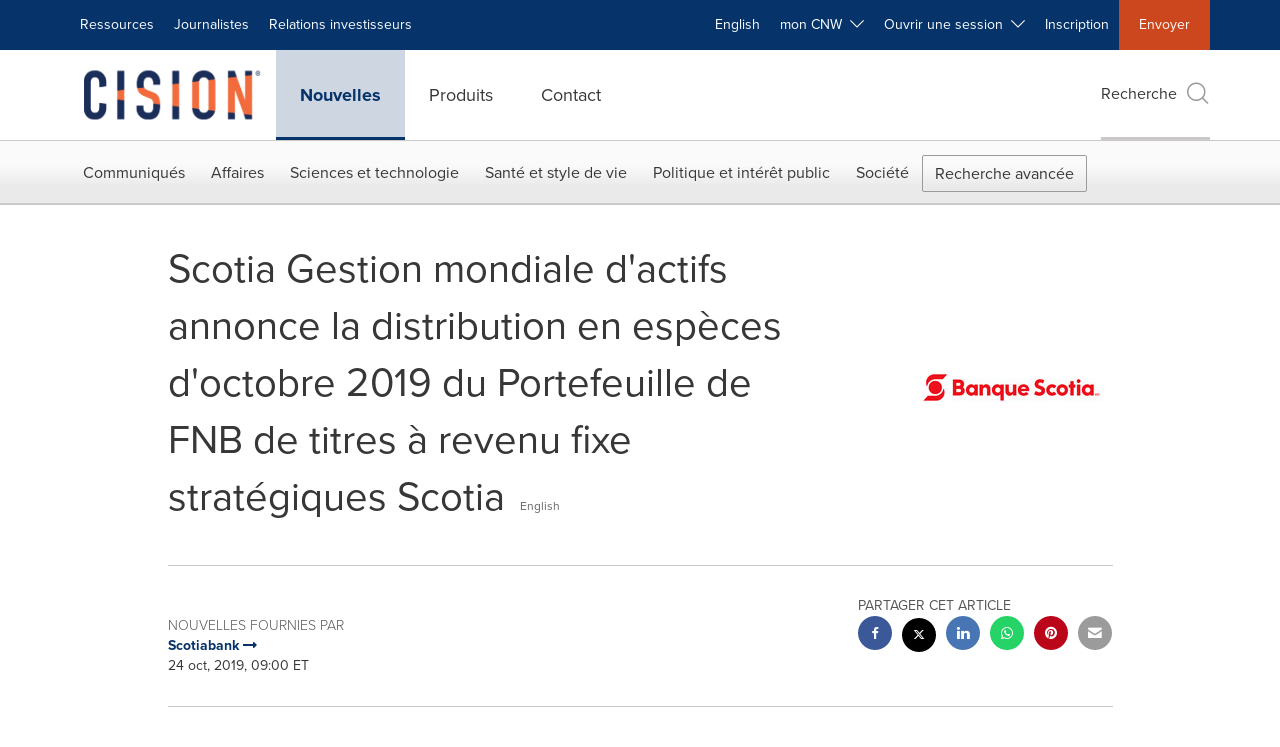

--- FILE ---
content_type: text/html;charset=utf-8
request_url: https://www.newswire.ca/fr/news-releases/scotia-gestion-mondiale-d-actifs-annonce-la-distribution-en-especes-d-octobre-2019-du-portefeuille-de-fnb-de-titres-a-revenu-fixe-strategiques-scotia-886998321.html
body_size: 27031
content:
<!doctype html>



<html lang="fr">

<head>
  
        <meta charset="utf-8"/>
	    <meta content="IE=edge,chrome=1" http-equiv="X-UA-Compatible"/>
	    <meta name="viewport" content="width=device-width, initial-scale=1"/><link rel="icon" href="/content/dam/cision/icons/favicon.png" type="image/png"/>
    	<meta name="adobeLaunchScript" content="//assets.adobedtm.com/launch-EN5a9546be82474822b2c7515efd01750c.min"/>
		<script type="text/javascript" src="https://widgets.financialcontent.com/cision/stockquote.js" async></script>
	
 



<script src="https://code.jquery.com/jquery-3.5.0.min.js"></script>
<script src="https://fast.wistia.com/player.js" async></script>
<script src="https://fast.wistia.com/playlist.js" async></script> 
    
<link rel="stylesheet" href="/etc.clientlibs/prncom/clientlibs/newspage-clientlibs.min.css" type="text/css">





     
    
     
    <meta itemprop="description" content="/CNW/ - Scotia Gestion mondiale d'actifs annonce aujourd'hui la distribution mensuelle en espèces d'octobre 2019 du Portefeuille de FNB de titres à revenu fixe..."/>
    <meta name="description" content="/CNW/ - Scotia Gestion mondiale d'actifs annonce aujourd'hui la distribution mensuelle en espèces d'octobre 2019 du Portefeuille de FNB de titres à revenu fixe..."/>
    <!-- For structured data -->
    <meta itemprop="inLanguage" content="fr"/>
    <!-- For language declaration -->
    <meta http-equiv="Content-Language" content="fr"/>
    
    
        <link rel="icon" href="/content/dam/cision/icons/favicon.png" type="image/png"/>
    
    <title>Scotia Gestion mondiale d'actifs annonce la distribution en espèces d'octobre 2019 du Portefeuille de FNB de titres à revenu fixe stratégiques Scotia</title>
    <meta name="author" content="Scotiabank"/>
    <meta name='Publisher' content="CNW Group"/>
    <meta name="msvalidate.01" content="9D28F7743C790DD88F2D9C7375EF7ED5"/>
    <meta name="p:domain_verify" content="7d052ac42aa9e7505635404745861994"/>
    <meta name="referrer" content="unsafe-url"/>
    <meta name="google-site-verification" content="xDAXH-iSoJ2LVjsJb88HI03rnWfjQ3sQcczI4-EGotQ"/>
    <meta name="naver-site-verification" content="0aaad19c909a94c1b1cf1e782a10f0a6d8e14fc0"/>
    <meta name='date' content="2019-10-24T09:00:00-04:00"/>
    <meta name="twitter:card" content="summary_large_image"/>
    
        <meta name="twitter:site" content="@CNWGroup"/>
    
    
    <meta name="twitter:title" content="Scotia Gestion mondiale d'actifs annonce la distribution en espèces d'octobre 2019 du Portefeuille de FNB de titres à revenu fixe stratégiques Scotia"/>
    <meta name="twitter:description" content="/CNW/ - Scotia Gestion mondiale d'actifs annonce aujourd'hui la distribution mensuelle en espèces d'octobre 2019 du Portefeuille de FNB de titres à revenu fixe..."/>
    
        <meta name="twitter:image" content="https://mma.prnewswire.com/media/1016485/Scotiabank_Scotia_Gestion_mondiale_d_actifs_annonce_la_distribut.jpg?p=twitter"/>
    
    <meta property="og:title" content="Scotia Gestion mondiale d'actifs annonce la distribution en espèces d'octobre 2019 du Portefeuille de FNB de titres à revenu fixe stratégiques Scotia"/>
    <meta property="og:type" content="article"/>
    <meta property="og:description" content="/CNW/ - Scotia Gestion mondiale d'actifs annonce aujourd'hui la distribution mensuelle en espèces d'octobre 2019 du Portefeuille de FNB de titres à revenu fixe..."/>
    
        
            
                <meta property="og:image" content="https://mma.prnewswire.com/media/1016485/Scotiabank_Scotia_Gestion_mondiale_d_actifs_annonce_la_distribut.jpg?p=facebook"/>
            
        
    
    
     
    <meta property="og:url" content="https://www.newswire.ca/fr/news-releases/scotia-gestion-mondiale-d-actifs-annonce-la-distribution-en-especes-d-octobre-2019-du-portefeuille-de-fnb-de-titres-a-revenu-fixe-strategiques-scotia-886998321.html"/>
    
        
        

            
            
                
                    
                        <meta name="robots" content="index, follow, max-image-preview:large"/>
                    
                    
                    
                
                
                <link rel="canonical" href="https://www.newswire.ca/fr/news-releases/scotia-gestion-mondiale-d-actifs-annonce-la-distribution-en-especes-d-octobre-2019-du-portefeuille-de-fnb-de-titres-a-revenu-fixe-strategiques-scotia-886998321.html"/>
                
                     
                    <link rel="alternate" href="https://www.newswire.ca/fr/news-releases/scotia-gestion-mondiale-d-actifs-annonce-la-distribution-en-especes-d-octobre-2019-du-portefeuille-de-fnb-de-titres-a-revenu-fixe-strategiques-scotia-886998321.html" hreflang="fr-CA"/>
                
                     
                    <link rel="alternate" href="https://www.newswire.ca/news-releases/scotia-global-asset-management-announces-october-2019-cash-distribution-for-scotia-strategic-fixed-income-etf-portfolio-821176448.html" hreflang="en-CA"/>
                
            
        

    
    <meta id="sharingTitle" content="Scotia Gestion mondiale d'actifs annonce la distribution en espèces d'octobre 2019 du Portefeuille de FNB de titres à revenu fixe stratégiques Scotia"/>
    <meta id="sharingDesc" content="Scotia Gestion mondiale d'actifs annonce la distribution en espèces d'octobre 2019 du Portefeuille de FNB de titres à revenu fixe stratégiques Scotia"/>
     
    
    
    <!-- Additional Authorable Meta tags -->
    
    <script type="application/ld+json">
        {
            "@context": "https://schema.org",
            "@type": "NewsArticle",
            "mainEntityOfPage": {
                "@id": "https://www.newswire.ca/fr/news-releases/scotia-gestion-mondiale-d-actifs-annonce-la-distribution-en-especes-d-octobre-2019-du-portefeuille-de-fnb-de-titres-a-revenu-fixe-strategiques-scotia-886998321.html"
            },
            "headline": "Scotia Gestion mondiale d'actifs annonce la distribution en espèces d'octobre 2019 du Portefeuille de FNB de titres à revenu fixe stratégiques Scotia",
            "image": [
                "https://mma.prnewswire.com/media/1016485/Scotiabank_Scotia_Gestion_mondiale_d_actifs_annonce_la_distribut.jpg?p=facebook"
            ],
            "datePublished": "2019-10-24T09:00:00-04:00",
            "dateModified": "2019-10-24T09:00:00-04:00",
            "description": "/CNW/ - Scotia Gestion mondiale d'actifs annonce aujourd'hui la distribution mensuelle en espèces d'octobre 2019 du Portefeuille de FNB de titres à revenu fixe...",
            "publisher": {
              "@type": "Organization",
              "name": "CNW Group",
              "logo": {
                "@type": "ImageObject",
                "url": "https://www.newswire.ca/content/dam/newswire-ca/Cision_logo_navy_orange.svg"
              }
            }
        }
    </script>
 
			 	<style>
			 		
/* Style Definitions */
span.prnews_span
{
font-size:8pt;
font-family:"Arial";
color:black;
}
a.prnews_a
{
color:blue;
}
li.prnews_li
{
font-size:8pt;
font-family:"Arial";
color:black;
}
p.prnews_p
{
font-size:0.62em;
font-family:"Arial";
color:black;
margin:0in;
}
.prngen3{
BORDER-TOP:black 1pt solid; BORDER-RIGHT:black 1pt solid; VERTICAL-ALIGN: TOP; BORDER-BOTTOM:black 1pt solid; PADDING-LEFT:0.50em; BORDER-LEFT:1pt; PADDING-RIGHT:0.50em
}
.prnrbrs{
BORDER-RIGHT:black 1pt solid
}
.prnsbt1{
BORDER-TOP:1pt
}
.prnpr6{
PADDING-RIGHT:0.50em
}
.prnvab{
VERTICAL-ALIGN: BOTTOM
}
.prnsbls{
BORDER-LEFT:black 1pt solid
}
.prnvam{
VERTICAL-ALIGN: MIDDLE
}
.prnsbts{
BORDER-TOP:black 1pt solid
}
.prntal{
TEXT-ALIGN: LEFT
}
.prntblns{
BORDER-TOP: 1pt; BORDER-RIGHT: 1pt; BORDER-COLLAPSE: collapse; BORDER-BOTTOM: 1pt; BORDER-LEFT: 1pt
}
.prnvat{
VERTICAL-ALIGN: TOP
}
.prnsbl1{
BORDER-LEFT:1pt
}
.prnsbbs{
BORDER-BOTTOM:black 1pt solid
}
.prnpl6{
PADDING-LEFT:0.50em
}

			 	</style>
		 	          

	

</head>


<body class="prncom prncom_news-releases prncom_news-releases_news-template-b prncom_news-releases_news-template-b_index inline-gallery-template news blue-theme">
<a href="https://www.cision.com/about/accessibility/" tabindex="0" class="skipNavLink screen-only">Déclaration d&#39;accessibilité</a>
<a href="#main" tabindex="0" class="skipNavLink screen-only">Sauter la navigation</a>
<div class="page-wrap">
  

<div>
			 

    <header class="main-header visible-lg-block newswire-ca ">
    

 
<section class="nav-junior">
    <div class="container">
        <nav class="navbar navbar-junior" aria-label="primary">
                <div>
                    
                        
                        <ul class="nav navbar-nav"> 
                                <li>
                                <a href="/fr/resources/" target="_self">Ressources</a>
                              </li> <li>
                           <a href="https://prnmedia.prnewswire.com/fr/" target="_blank">Journalistes</a>
                             </li>
                                 
                                <li>
                                <a href="/fr/products/investor-relations/" target="_self">Relations investisseurs</a>
                              </li>  </ul>
                    
                    
                        
                      <ul class="nav navbar-nav navbar-right">  <li>
											<!-- <a href="JavaScript:void(0)"  id="userlang" target="_self" class="language-toggle" data-browser-lang="fr" data-req-param-org="" data-req-url="/fr/news-releases/scotia-gestion-mondiale-d-actifs-annonce-la-distribution-en-especes-d-octobre-2019-du-portefeuille-de-fnb-de-titres-a-revenu-fixe-strategiques-scotia-886998321.html" data-req-full-url="https://www.newswire.ca/content/newswire-ca/ca/fr/news-releases.detail.html/scotia-gestion-mondiale-d-actifs-annonce-la-distribution-en-especes-d-octobre-2019-du-portefeuille-de-fnb-de-titres-a-revenu-fixe-strategiques-scotia-886998321.html"  data-redirect-url="/news-releases/" title="" style="cursor:pointer;">English</a> -->
											<a href="/news-releases/" class="language-toggle" target="_self" lang="en">English</a>
                                       </li><li class="dropdown ">
                                                    <a tabindex="0" data-toggle="dropdown" role="button" class="dropdown-toggle" aria-expanded="false">mon CNW&nbsp; <i class="btr bt-angle-down"></i></a>
                                                    <ul class="dropdown-menu"> 
            <li>
                <a href="/fr/mycnw/login/" id="logRegister" target="_self">Ouvrir une session</a>
            </li>  
            <li>
                <a href="/fr/mycnw/register/" id="regRegister" target="_self">Créez un compte</a>
            </li> 
                                                    </ul>
                                                </li><li class="dropdown ">
                                                    <a tabindex="0" data-toggle="dropdown" role="button" class="dropdown-toggle" aria-expanded="false">Ouvrir une session&nbsp; <i class="btr bt-angle-down"></i></a>
                                                    <ul class="dropdown-menu"> <li>
                <a href="https://app2.cision.com/" target="_blank">Comms Cloud Nouvelle Génération</a>
            </li>
              <li>
                <a href="https://app.cision.com/#/login?lang=en-ca" target="_blank">Cision Communications Cloud®</a>
            </li>
              <li>
                <a href="https://app.prnewswire.com/login/auto" target="_blank">PR Newswire Amplify™</a>
            </li>
             
                                                    </ul>
                                                </li><li>
                                           <a href="/fr/contact-us/" target="_blank">Inscription</a>
                                     </li>   <li class="bg-brand-secondary ">
                                    <a href="/fr/contact-us/" target="_self">Envoyer</a>
                                </li>
                                 </ul>
                    
                </div>
        </nav>
    </div>
</section>
    <section class="nav-main">
    <div class="container">
        <nav class="navbar navbar-default" aria-label="secondary">
                <div class="navbar-header">
                    


<a class="navbar-brand" href="https://www.newswire.ca/fr/" target="_self">
        
        
            
            <img class="img-responsive " src="/content/dam/newswire-ca/Cision_logo_navy_orange.svg" title="Cision Canada" alt="Cision Canada" loading="lazy" onerror="this.onerror=null; this.src=''"/>
            
            
        
    </a>
               </div>
               <div>
                    



	<ul class="nav navbar-nav">
		
			<li class="dropdown" id="news">
				
				
					<a href="/fr/news-releases/" target="_self" data-subnav="news">Nouvelles</a>
				
			</li>
		
			<li class="dropdown" id="products">
				
				
					<a href="/fr/amplify-plateforme/" target="_self" data-subnav="products">Produits</a>
				
			</li>
		
			<li class="dropdown" id="contact">
				
				
					<a href="/fr/contact-us/" target="_self" data-subnav="contact">Contact</a>
				
			</li>
		
	</ul>

                </div>
				
                    <div>
					 
					   
					  		


	
	
			
		<script>
			var siteSearchProperties = '{"viewAllorglabelHtml":"Organisations <span>Voir Tout</span>","viewAllprodlabelHtml":"Produits <span>Voir Tout</span>","viewAllresourcelabelHtml":"Ressources <span>Voir Tout</span>","newsReleasePrefix":"/fr/news-releases/","viewAllNewslabelHtml":"Nouvelles <span>Voir Tout</span>"}';
			siteSearchProperties = JSON.parse(siteSearchProperties);
		</script>
	   		<div id="sitesearch">
	   		

	 <div class="pull-right">
          <button data-toggle="modal" data-target="#search-modal" class="search_btn">
              Recherche<span aria-hidden="true" class="btr bt-search bt-lg text-muted"></span>
             
             
            <input type="hidden" id="pathPrefix" name="pathPrefix"/>
            <input type="hidden" id="siteValue" name="siteValue" value="newswire-ca"/>
            <input type="hidden" id="langValue" name="langValue" value="fr"/>
        </button>
     </div>
 
 
 
 
 
 

<div class="modal fade modal-qs-search" id="search-modal" tabindex="-1">
          <div role="dialog" aria-modal="true" aria-label="Search" class="modal-dialog modal-lg">
            <div class="modal-content">
            <div class="col-sm-1 pull-right">
                <button type="button" class="close" data-dismiss="modal" aria-label="Close"><i class="btr bt-times"></i></button>
            </div>
              <div class="modal-body col-sm-10 col-sm-offset-1" tabindex="0">
                <form class="search-bar">
                  <div class="input-group">

                  	<input type="hidden" id="sitesearchurl" name="searchlink" value="/fr/search/all/"/>
                  	<input type="hidden" id="prodsearchurl" name="prodsearchlink" value="/fr/search/products/"/>
                  	<input type="hidden" id="resourcesearchurl" name="resourcesearchlink" value="/fr/search/resources/"/>
                  	<input type="hidden" id="orgsearchurl" name="orgsearchlink" value="/fr/search/organisation/"/>
                  	<input type="hidden" id="allnewssearchurl" name="allnewssearchlink" value="/fr/search/news/"/>
                  	<input type="hidden" id="enableQuickSearch" name="enableQuickSearch" value="true"/>

                  	<input type="hidden" id="newsVanityPathURL" name="newsVanityPathURL" value="/fr/news/"/>
                      <input type="hidden" id="currentPagePathURL" name="currentPagePathURL" value="/content/newswire-ca/ca/fr/news-releases"/>
                      <label class="search-label" id="SearchLabel" for="sitesearchbox">Recherche</label>
                  	 <span style="display: none" id="autopoplabel" aria-hidden="true">When typing in this field, a list of search results will appear and be automatically updated as you type.</span>
                      <div class="results-count sr-only" aria-live="assertive"></div>
                      <input type="text" id="sitesearchbox" name="Search" aria-controls="results" aria-haspopup="listbox" aria-expanded="false" aria-describedby="autopoplabel" autocomplete="off" aria-autocomplete="list" class="form-control form-search" placeholder="Recherchez des communiqués et organisations"/>

                  </div>
                  <div class="qs-error">
                  </div>
                </form>
              <div class="qs-results-container">
                  <div class="qs-pending">
                    <div class="row">
                      <div class="col-sm-1">
                        <div class='uil-ring-css small'>
                          <div></div>
                        </div>
                      </div>
                      <div class="col-sm-11">
                        <p class="text-muted">Rechercher votre contenu...</p>
                      </div>
                    </div>
                  </div>
                  <div class="row">
                    <div class="col-sm-12">
                      <div class="qs-results" id="response-json">
                        <div class="media qs-no-results">
		                  <div class="media-left media-middle">
		                    <i class="btr bt-exclamation-circle bt-2x text-muted"></i>
		                  </div>
		                  <div class="media-body media-middle">
		                    <span><strong>Aucun résultat trouvé. Modifiez les termes de votre recherche et réessayez.</strong></span>
		                  </div>
		                </div>

                        <div id="eraResponseJson"> </div>
                      </div>
                      
	                      <div class="row">
	                        <div class="col-sm-12">
	                          <a class="qs-as" href="/fr/search/advance-search/">Recherche avancée</a>
	                        </div>
	                      </div>
                      
                    </div>
                  </div>
                </div>
              </div>
            </div>
          </div>
        </div>
	
	   		</div>
		

		

					   
					  	                   
					
					</div>
				
           </nav>
           
    </div>
</section>

    
                <div class="navigation-menu" id="sub-nav-tier" style="display: none;">
                    <div class="nav-subnav hidden-xs">
						<div class="container">
							
								
									<nav class="navbar news" id="mainNav-news" style="display: none;" aria-label="news">
										
											
											

  <ul class="nav nav-pills tier-two  advsearch">
    
      
        
          
          
          
            <li class="nav-dropdown dropdown fw nav-title">
              <a class="dropdown-toggle" href="#" role="button" data-toggle="dropdown" tabindex="0" aria-expanded="false" aria-controls="1-submenu" title="Communiqués"> Communiqués </a>
              
                
                  
                  <ul class="dropdown-menu tier-three" id="1-submenu">
                    <li class="row">
                      <div class="col-sm-12">
                        <div class="nav-list-item">
                          
	
	
	
	
		
		
			
				<div class="col-sm-4">
					<ul class="nav-tier col_item col_item_list2">
						<li><h2><a href="/fr/news-releases/" data-omniture="{&quot;SubNavigationLink&quot;:&quot;NR | Communiqués | Parcourir les communiqués&quot;,&quot;FormSubNavBar&quot;:&quot;true&quot;}" class="media-heading omniture-subnav" style="font-weight:bold">Parcourir les communiqués</a></h2></li>
						
							
							
	
		<li>
			<a class="omniture-subnav" href="/fr/news-releases/news-releases-list/" data-omniture="{&quot;SubNavigationLink&quot;:&quot;&quot;,&quot;FormSubNavBar&quot;:&quot;true&quot;}">Tous les communiqués de presse
			</a>
		</li>
	
		<li>
			<a class="omniture-subnav" href="/fr/news-releases/all-public-company-news/" data-omniture="{&quot;SubNavigationLink&quot;:&quot;&quot;,&quot;FormSubNavBar&quot;:&quot;true&quot;}">Tous les communiqués de sociétés publiques
			</a>
		</li>
	

						


						
							
							
						
						
							
								<li><h2><a class="media-heading omniture-subnav" href="/fr/news-releases/" data-omniture="{&quot;SubNavigationLink&quot;:&quot;NR | Communiqués | Parcourir les communiqués | Parcourir les communiqués Overview&quot;,&quot;FormSubNavBar&quot;:&quot;true&quot;}">Parcourir tous les communiqués </a></h2></li>
							

						
						
					</ul>
				</div>
			
		
			
				<div class="col-sm-4">
					<ul class="nav-tier col_item col_item_list2">
						<li><h2><a href="/fr/news-releases/multimedia/" data-omniture="{&quot;SubNavigationLink&quot;:&quot;NR | Communiqués | Galerie multimédia&quot;,&quot;FormSubNavBar&quot;:&quot;true&quot;}" class="media-heading omniture-subnav" style="font-weight:bold">Galerie multimédia</a></h2></li>
						
							
							
	
		<li>
			<a class="omniture-subnav" href="/fr/news-releases/multimedia/multimedia-list/" data-omniture="{&quot;SubNavigationLink&quot;:&quot;&quot;,&quot;FormSubNavBar&quot;:&quot;true&quot;}">Tous les communiqués avec multimédia
			</a>
		</li>
	
		<li>
			<a class="omniture-subnav" href="/fr/news-releases/photos/photos-list/" data-omniture="{&quot;SubNavigationLink&quot;:&quot;&quot;,&quot;FormSubNavBar&quot;:&quot;true&quot;}">Tous les communiqués avec photos
			</a>
		</li>
	
		<li>
			<a class="omniture-subnav" href="/fr/news-releases/videos/videos-list/" data-omniture="{&quot;SubNavigationLink&quot;:&quot;&quot;,&quot;FormSubNavBar&quot;:&quot;true&quot;}">Tous les communiqués avec vidéos
			</a>
		</li>
	

						


						
							
							
						
						
							
								<li><h2><a class="media-heading omniture-subnav" href="/fr/news-releases/multimedia/" data-omniture="{&quot;SubNavigationLink&quot;:&quot;NR | Communiqués | Galerie multimédia | Galerie multimédia Overview&quot;,&quot;FormSubNavBar&quot;:&quot;true&quot;}">Voir toute la Galerie multimédia </a></h2></li>
							

						
						
					</ul>
				</div>
			
		
			
				<div class="col-sm-4">
					<ul class="nav-tier col_item col_item_list2">
						<li><h2><a href="/fr/news-releases/latest-news-topics/" data-omniture="{&quot;SubNavigationLink&quot;:&quot;NR | Communiqués | Sujets d&#39;actualité&quot;,&quot;FormSubNavBar&quot;:&quot;true&quot;}" class="media-heading omniture-subnav" style="font-weight:bold">Sujets d&#39;actualité</a></h2></li>
						
							
							
	
		<li>
			<a class="omniture-subnav" href="/fr/news-releases/latest-news-topics/" data-omniture="{&quot;SubNavigationLink&quot;:&quot;&quot;,&quot;FormSubNavBar&quot;:&quot;true&quot;}">Voir tous les sujets d&#39;actualité
			</a>
		</li>
	

						


						
							
							
						
						
							

						
						
					</ul>
				</div>
			
		
	


                        </div>
                      </div>
                    </li>
                  </ul>
                
              
              
            </li>
          
        
          
          
          
            <li class="nav-dropdown dropdown fw nav-title">
              <a class="dropdown-toggle" href="#" role="button" data-toggle="dropdown" tabindex="0" aria-expanded="false" aria-controls="2-submenu" title="Affaires"> Affaires </a>
              
              
                
                  
                  <ul class="dropdown-menu tier-three">
    <li class="row">
        <ul class="nav-tier">
                                                        <li><h2><a href="/fr/news-releases/general-business-latest-news/" class="media-heading omniture-subnav" data-omniture="{&quot;SubNavigationLink&quot;:&quot;Affaires&quot;,&quot;FormSubNavBar&quot;:&quot;true&quot;}">Affaires Générales</a></h2></li><li><a class="omniture-subnav" href="/fr/news-releases/general-business-latest-news/general-business-latest-news-list/" data-omniture="{&quot;SubNavigationLink&quot;:&quot;NR | Affaires | Affaires Générales |  &quot;,&quot;FormSubNavBar&quot;:&quot;true&quot;}">Afficher tous les communiqués - Affaires générales
        </a></li><li><a class="omniture-subnav" href="/fr/news-releases/general-business-latest-news/outsourcing-businesses-list/" data-omniture="{&quot;SubNavigationLink&quot;:&quot;NR | Affaires | Affaires Générales | Activités d&#39;externalisation &quot;,&quot;FormSubNavBar&quot;:&quot;true&quot;}">Activités d&#39;externalisation
        </a></li><li><a class="omniture-subnav" href="/fr/news-releases/general-business-latest-news/personnel-announcements-list/" data-omniture="{&quot;SubNavigationLink&quot;:&quot;NR | Affaires | Affaires Générales | Annonces relatives au personnel &quot;,&quot;FormSubNavBar&quot;:&quot;true&quot;}">Annonces relatives au personnel
        </a></li><li><a class="omniture-subnav" href="/fr/news-releases/general-business-latest-news/trade-show-news-list/" data-omniture="{&quot;SubNavigationLink&quot;:&quot;NR | Affaires | Affaires Générales | Communiqués salon professionnel &quot;,&quot;FormSubNavBar&quot;:&quot;true&quot;}">Communiqués salon professionnel
        </a></li><li><a class="omniture-subnav" href="/fr/news-releases/general-business-latest-news/surveys-polls-and-research-list/" data-omniture="{&quot;SubNavigationLink&quot;:&quot;NR | Affaires | Affaires Générales | Enquêtes, sondages et recherches &quot;,&quot;FormSubNavBar&quot;:&quot;true&quot;}">Enquêtes, sondages et recherches
        </a></li><li><a class="omniture-subnav" href="/fr/news-releases/general-business-latest-news/corporate-expansion-list/" data-omniture="{&quot;SubNavigationLink&quot;:&quot;NR | Affaires | Affaires Générales | Expansion d&#39;entreprise &quot;,&quot;FormSubNavBar&quot;:&quot;true&quot;}">Expansion d&#39;entreprise
        </a></li><li><a class="omniture-subnav" href="/fr/news-releases/general-business-latest-news/commercial-real-estate-list/" data-omniture="{&quot;SubNavigationLink&quot;:&quot;NR | Affaires | Affaires Générales | Immobilier commercial &quot;,&quot;FormSubNavBar&quot;:&quot;true&quot;}">Immobilier commercial
        </a></li><li><a class="omniture-subnav" href="/fr/news-releases/general-business-latest-news/residential-real-estate-list/" data-omniture="{&quot;SubNavigationLink&quot;:&quot;NR | Affaires | Affaires Générales | Immobilier résidentiel &quot;,&quot;FormSubNavBar&quot;:&quot;true&quot;}">Immobilier résidentiel
        </a></li><li><a class="omniture-subnav" href="/fr/news-releases/general-business-latest-news/socially-responsible-investing-list/" data-omniture="{&quot;SubNavigationLink&quot;:&quot;NR | Affaires | Affaires Générales | Investissement socialement responsable &quot;,&quot;FormSubNavBar&quot;:&quot;true&quot;}">Investissement socialement responsable
        </a></li><li><a class="omniture-subnav" href="/fr/news-releases/general-business-latest-news/licensing-list/" data-omniture="{&quot;SubNavigationLink&quot;:&quot;NR | Affaires | Affaires Générales | Licenciement &quot;,&quot;FormSubNavBar&quot;:&quot;true&quot;}">Licenciement
        </a></li><li><a class="omniture-subnav" href="/fr/news-releases/general-business-latest-news/obituaries-list/" data-omniture="{&quot;SubNavigationLink&quot;:&quot;NR | Affaires | Affaires Générales | Nécrologie &quot;,&quot;FormSubNavBar&quot;:&quot;true&quot;}">Nécrologie
        </a></li><li><a class="omniture-subnav" href="/fr/news-releases/general-business-latest-news/new-products-services-list/" data-omniture="{&quot;SubNavigationLink&quot;:&quot;NR | Affaires | Affaires Générales | Nouveaux produits et services &quot;,&quot;FormSubNavBar&quot;:&quot;true&quot;}">Nouveaux produits et services
        </a></li><li><a class="omniture-subnav" href="/fr/news-releases/general-business-latest-news/awards-list/" data-omniture="{&quot;SubNavigationLink&quot;:&quot;NR | Affaires | Affaires Générales | Récompenses &quot;,&quot;FormSubNavBar&quot;:&quot;true&quot;}">Récompenses
        </a></li><li><a class="omniture-subnav" href="/fr/news-releases/general-business-latest-news/human-resource-workforce-management-list/" data-omniture="{&quot;SubNavigationLink&quot;:&quot;NR | Affaires | Affaires Générales | Ressources humaines et gestion des effectifs &quot;,&quot;FormSubNavBar&quot;:&quot;true&quot;}">Ressources humaines et gestion des effectifs
        </a></li><li><a class="omniture-subnav" href="/fr/news-releases/general-business-latest-news/earnings-list/" data-omniture="{&quot;SubNavigationLink&quot;:&quot;NR | Affaires | Affaires Générales | Résultats financiers &quot;,&quot;FormSubNavBar&quot;:&quot;true&quot;}">Résultats financiers
        </a></li><li><a class="omniture-subnav" href="/fr/news-releases/general-business-latest-news/small-business-services-list/" data-omniture="{&quot;SubNavigationLink&quot;:&quot;NR | Affaires | Affaires Générales | Services aux petites entreprises &quot;,&quot;FormSubNavBar&quot;:&quot;true&quot;}">Services aux petites entreprises
        </a></li><li><a class="omniture-subnav" href="/fr/news-releases/general-business-latest-news/real-estate-transactions-list/" data-omniture="{&quot;SubNavigationLink&quot;:&quot;NR | Affaires | Affaires Générales | Transactions immobilières &quot;,&quot;FormSubNavBar&quot;:&quot;true&quot;}">Transactions immobilières
        </a></li><li><h2><a class="media-heading omniture-subnav" href="/fr/news-releases/general-business-latest-news/" data-omniture="{&quot;SubNavigationLink&quot;:&quot;NR | Affaires | Affaires Générales | Affaires Générales Overview &quot;,&quot;FormSubNavBar&quot;:&quot;true&quot;}">Survol, Affaires Générales</a></h2></li><li><h2><a class="media-heading omniture-subnav" href="/fr/news-releases/general-business-latest-news/general-business-latest-news-list/" data-omniture="{&quot;SubNavigationLink&quot;:&quot;NR | Affaires | Affaires Générales | Voir tout Affaires Générales  &quot;,&quot;FormSubNavBar&quot;:&quot;true&quot;}">Voir tout Affaires Générales </a></h2></li></ul>
        <ul class="nav-tier">
                                                        <li><h2><a href="/fr/news-releases/entertainment-media-latest-news/" class="media-heading omniture-subnav" data-omniture="{&quot;SubNavigationLink&quot;:&quot;Affaires&quot;,&quot;FormSubNavBar&quot;:&quot;true&quot;}">Divertissement et médias</a></h2></li><li><a class="omniture-subnav" href="/fr/news-releases/entertainment-media-latest-news/entertainment-media-latest-news-list/" data-omniture="{&quot;SubNavigationLink&quot;:&quot;NR | Affaires | Divertissement et médias |  &quot;,&quot;FormSubNavBar&quot;:&quot;true&quot;}">Afficher tous les communiqués - Divertissement et médias
        </a></li><li><a class="omniture-subnav" href="/fr/news-releases/entertainment-media-latest-news/art-list/" data-omniture="{&quot;SubNavigationLink&quot;:&quot;NR | Affaires | Divertissement et médias | Art &quot;,&quot;FormSubNavBar&quot;:&quot;true&quot;}">Art
        </a></li><li><a class="omniture-subnav" href="/fr/news-releases/entertainment-media-latest-news/entertainment-list/" data-omniture="{&quot;SubNavigationLink&quot;:&quot;NR | Affaires | Divertissement et médias | Divertissement &quot;,&quot;FormSubNavBar&quot;:&quot;true&quot;}">Divertissement
        </a></li><li><a class="omniture-subnav" href="/fr/news-releases/entertainment-media-latest-news/film-and-motion-picture-list/" data-omniture="{&quot;SubNavigationLink&quot;:&quot;NR | Affaires | Divertissement et médias | Film &quot;,&quot;FormSubNavBar&quot;:&quot;true&quot;}">Film
        </a></li><li><a class="omniture-subnav" href="/fr/news-releases/entertainment-media-latest-news/books-list/" data-omniture="{&quot;SubNavigationLink&quot;:&quot;NR | Affaires | Divertissement et médias | Livres &quot;,&quot;FormSubNavBar&quot;:&quot;true&quot;}">Livres
        </a></li><li><a class="omniture-subnav" href="/fr/news-releases/entertainment-media-latest-news/magazines-list/" data-omniture="{&quot;SubNavigationLink&quot;:&quot;NR | Affaires | Divertissement et médias | Magazines &quot;,&quot;FormSubNavBar&quot;:&quot;true&quot;}">Magazines
        </a></li><li><a class="omniture-subnav" href="/fr/news-releases/entertainment-media-latest-news/music-list/" data-omniture="{&quot;SubNavigationLink&quot;:&quot;NR | Affaires | Divertissement et médias | Musique &quot;,&quot;FormSubNavBar&quot;:&quot;true&quot;}">Musique
        </a></li><li><a class="omniture-subnav" href="/fr/news-releases/entertainment-media-latest-news/advertising-list/" data-omniture="{&quot;SubNavigationLink&quot;:&quot;NR | Affaires | Divertissement et médias | Publicité &quot;,&quot;FormSubNavBar&quot;:&quot;true&quot;}">Publicité
        </a></li><li><a class="omniture-subnav" href="/fr/news-releases/entertainment-media-latest-news/radio-list/" data-omniture="{&quot;SubNavigationLink&quot;:&quot;NR | Affaires | Divertissement et médias | Radio &amp; Baladodiffusion &quot;,&quot;FormSubNavBar&quot;:&quot;true&quot;}">Radio &amp; Baladodiffusion
        </a></li><li><a class="omniture-subnav" href="/fr/news-releases/entertainment-media-latest-news/publishing-information-services-list/" data-omniture="{&quot;SubNavigationLink&quot;:&quot;NR | Affaires | Divertissement et médias | Services de publication et d&#39;information &quot;,&quot;FormSubNavBar&quot;:&quot;true&quot;}">Services de publication et d&#39;information
        </a></li><li><a class="omniture-subnav" href="/fr/news-releases/entertainment-media-latest-news/television-list/" data-omniture="{&quot;SubNavigationLink&quot;:&quot;NR | Affaires | Divertissement et médias | Télévision &quot;,&quot;FormSubNavBar&quot;:&quot;true&quot;}">Télévision
        </a></li><li><h2><a class="media-heading omniture-subnav" href="/fr/news-releases/entertainment-media-latest-news/" data-omniture="{&quot;SubNavigationLink&quot;:&quot;NR | Affaires | Divertissement et médias | Divertissement et médias Overview &quot;,&quot;FormSubNavBar&quot;:&quot;true&quot;}">Survol, Divertissement et médias</a></h2></li><li><h2><a class="media-heading omniture-subnav" href="/fr/news-releases/entertainment-media-latest-news/entertainment-media-latest-news-list/" data-omniture="{&quot;SubNavigationLink&quot;:&quot;NR | Affaires | Divertissement et médias | Voir tout Divertissement et médias  &quot;,&quot;FormSubNavBar&quot;:&quot;true&quot;}">Voir tout Divertissement et médias </a></h2></li></ul>
        <ul class="nav-tier">
                                                        <li><h2><a href="/fr/news-releases/automotive-transportation-latest-news/" class="media-heading omniture-subnav" data-omniture="{&quot;SubNavigationLink&quot;:&quot;Affaires&quot;,&quot;FormSubNavBar&quot;:&quot;true&quot;}">Secteur de l’automobile et du transport</a></h2></li><li><a class="omniture-subnav" href="/fr/news-releases/automotive-transportation-latest-news/automotive-transportation-latest-news-list/" data-omniture="{&quot;SubNavigationLink&quot;:&quot;NR | Affaires | Secteur de l’automobile et du transport |  &quot;,&quot;FormSubNavBar&quot;:&quot;true&quot;}">Afficher tous les communiqués - Secteur de l’automobile et du transport
        </a></li><li><a class="omniture-subnav" href="/fr/news-releases/automotive-transportation-latest-news/aerospace-defense-list/" data-omniture="{&quot;SubNavigationLink&quot;:&quot;NR | Affaires | Secteur de l’automobile et du transport | Aérospatiale, défense &quot;,&quot;FormSubNavBar&quot;:&quot;true&quot;}">Aérospatiale, défense
        </a></li><li><a class="omniture-subnav" href="/fr/news-releases/automotive-transportation-latest-news/automotive-list/" data-omniture="{&quot;SubNavigationLink&quot;:&quot;NR | Affaires | Secteur de l’automobile et du transport | Automobile &quot;,&quot;FormSubNavBar&quot;:&quot;true&quot;}">Automobile
        </a></li><li><a class="omniture-subnav" href="/fr/news-releases/automotive-transportation-latest-news/supply-chain-logistics-list/" data-omniture="{&quot;SubNavigationLink&quot;:&quot;NR | Affaires | Secteur de l’automobile et du transport | Chaîne logistique / Logistique &quot;,&quot;FormSubNavBar&quot;:&quot;true&quot;}">Chaîne logistique / Logistique
        </a></li><li><a class="omniture-subnav" href="/fr/news-releases/automotive-transportation-latest-news/airlines-aviation-list/" data-omniture="{&quot;SubNavigationLink&quot;:&quot;NR | Affaires | Secteur de l’automobile et du transport | Compagnies aériennes &amp; Aviation &quot;,&quot;FormSubNavBar&quot;:&quot;true&quot;}">Compagnies aériennes &amp; Aviation
        </a></li><li><a class="omniture-subnav" href="/fr/news-releases/automotive-transportation-latest-news/air-freight-list/" data-omniture="{&quot;SubNavigationLink&quot;:&quot;NR | Affaires | Secteur de l’automobile et du transport | Fret aérien &quot;,&quot;FormSubNavBar&quot;:&quot;true&quot;}">Fret aérien
        </a></li><li><a class="omniture-subnav" href="/fr/news-releases/automotive-transportation-latest-news/maritime-shipbuilding-list/" data-omniture="{&quot;SubNavigationLink&quot;:&quot;NR | Affaires | Secteur de l’automobile et du transport | Maritime &amp; Construction navale &quot;,&quot;FormSubNavBar&quot;:&quot;true&quot;}">Maritime &amp; Construction navale
        </a></li><li><a class="omniture-subnav" href="/fr/news-releases/automotive-transportation-latest-news/travel-list/" data-omniture="{&quot;SubNavigationLink&quot;:&quot;NR | Affaires | Secteur de l’automobile et du transport | Tourisme et Voyages &quot;,&quot;FormSubNavBar&quot;:&quot;true&quot;}">Tourisme et Voyages
        </a></li><li><a class="omniture-subnav" href="/fr/news-releases/automotive-transportation-latest-news/transportation-trucking-railroad-list/" data-omniture="{&quot;SubNavigationLink&quot;:&quot;NR | Affaires | Secteur de l’automobile et du transport | Transport, camionnage et de chemin de fer &quot;,&quot;FormSubNavBar&quot;:&quot;true&quot;}">Transport, camionnage et de chemin de fer
        </a></li><li><a class="omniture-subnav" href="/fr/news-releases/automotive-transportation-latest-news/trucking-and-road-transportation-list/" data-omniture="{&quot;SubNavigationLink&quot;:&quot;NR | Affaires | Secteur de l’automobile et du transport | Transports routiers &quot;,&quot;FormSubNavBar&quot;:&quot;true&quot;}">Transports routiers
        </a></li><li><a class="omniture-subnav" href="/fr/news-releases/automotive-transportation-latest-news/railroads-and-intermodal-transportation-list/" data-omniture="{&quot;SubNavigationLink&quot;:&quot;NR | Affaires | Secteur de l’automobile et du transport | Voies ferrées et transport intermodal &quot;,&quot;FormSubNavBar&quot;:&quot;true&quot;}">Voies ferrées et transport intermodal
        </a></li><li><h2><a class="media-heading omniture-subnav" href="/fr/news-releases/automotive-transportation-latest-news/" data-omniture="{&quot;SubNavigationLink&quot;:&quot;NR | Affaires | Secteur de l’automobile et du transport | Secteur de l’automobile et du transport Overview &quot;,&quot;FormSubNavBar&quot;:&quot;true&quot;}">Survol, Secteur de l’automobile et du transport</a></h2></li><li><h2><a class="media-heading omniture-subnav" href="/fr/news-releases/automotive-transportation-latest-news/automotive-transportation-latest-news-list/" data-omniture="{&quot;SubNavigationLink&quot;:&quot;NR | Affaires | Secteur de l’automobile et du transport | Voir tout Secteur de l’automobile et du transport  &quot;,&quot;FormSubNavBar&quot;:&quot;true&quot;}">Voir tout Secteur de l’automobile et du transport </a></h2></li></ul>
        <ul class="nav-tier">
                                                        <li><h2><a href="/fr/news-releases/financial-services-latest-news/" class="media-heading omniture-subnav" data-omniture="{&quot;SubNavigationLink&quot;:&quot;Affaires&quot;,&quot;FormSubNavBar&quot;:&quot;true&quot;}">Services financiers et investissements</a></h2></li><li><a class="omniture-subnav" href="/fr/news-releases/financial-services-latest-news/financial-services-latest-news-list/" data-omniture="{&quot;SubNavigationLink&quot;:&quot;NR | Affaires | Services financiers et investissements |  &quot;,&quot;FormSubNavBar&quot;:&quot;true&quot;}">Afficher tous les communiqués - Services financiers et investissements
        </a></li><li><a class="omniture-subnav" href="/fr/news-releases/financial-services-latest-news/financing-agreements-list/" data-omniture="{&quot;SubNavigationLink&quot;:&quot;NR | Affaires | Services financiers et investissements | Accords financiers &quot;,&quot;FormSubNavBar&quot;:&quot;true&quot;}">Accords financiers
        </a></li><li><a class="omniture-subnav" href="/fr/news-releases/financial-services-latest-news/acquisitions-mergers-and-takeovers-list/" data-omniture="{&quot;SubNavigationLink&quot;:&quot;NR | Affaires | Services financiers et investissements | Acquisitions, fusions et rachats &quot;,&quot;FormSubNavBar&quot;:&quot;true&quot;}">Acquisitions, fusions et rachats
        </a></li><li><a class="omniture-subnav" href="/fr/news-releases/financial-services-latest-news/shareholder-activism-list/" data-omniture="{&quot;SubNavigationLink&quot;:&quot;NR | Affaires | Services financiers et investissements | Activisme actionnarial &quot;,&quot;FormSubNavBar&quot;:&quot;true&quot;}">Activisme actionnarial
        </a></li><li><a class="omniture-subnav" href="/fr/news-releases/financial-services-latest-news/conference-call-announcements-list/" data-omniture="{&quot;SubNavigationLink&quot;:&quot;NR | Affaires | Services financiers et investissements | Annonces de conférence de presse &quot;,&quot;FormSubNavBar&quot;:&quot;true&quot;}">Annonces de conférence de presse
        </a></li><li><a class="omniture-subnav" href="/fr/news-releases/financial-services-latest-news/insurance-list/" data-omniture="{&quot;SubNavigationLink&quot;:&quot;NR | Affaires | Services financiers et investissements | Assurance &quot;,&quot;FormSubNavBar&quot;:&quot;true&quot;}">Assurance
        </a></li><li><a class="omniture-subnav" href="/fr/news-releases/financial-services-latest-news/venture-capital-list/" data-omniture="{&quot;SubNavigationLink&quot;:&quot;NR | Affaires | Services financiers et investissements | Capital de risque &quot;,&quot;FormSubNavBar&quot;:&quot;true&quot;}">Capital de risque
        </a></li><li><a class="omniture-subnav" href="/fr/news-releases/financial-services-latest-news/joint-ventures-list/" data-omniture="{&quot;SubNavigationLink&quot;:&quot;NR | Affaires | Services financiers et investissements | Coentreprises &quot;,&quot;FormSubNavBar&quot;:&quot;true&quot;}">Coentreprises
        </a></li><li><a class="omniture-subnav" href="/fr/news-releases/financial-services-latest-news/contracts-list/" data-omniture="{&quot;SubNavigationLink&quot;:&quot;NR | Affaires | Services financiers et investissements | Contrats &quot;,&quot;FormSubNavBar&quot;:&quot;true&quot;}">Contrats
        </a></li><li><a class="omniture-subnav" href="/fr/news-releases/financial-services-latest-news/cryptocurrency-list/" data-omniture="{&quot;SubNavigationLink&quot;:&quot;NR | Affaires | Services financiers et investissements | Cryptomonnaie &quot;,&quot;FormSubNavBar&quot;:&quot;true&quot;}">Cryptomonnaie
        </a></li><li><a class="omniture-subnav" href="/fr/news-releases/financial-services-latest-news/dividends-list/" data-omniture="{&quot;SubNavigationLink&quot;:&quot;NR | Affaires | Services financiers et investissements | Dividendes &quot;,&quot;FormSubNavBar&quot;:&quot;true&quot;}">Dividendes
        </a></li><li><a class="omniture-subnav" href="/fr/news-releases/financial-services-latest-news/stock-offering-list/" data-omniture="{&quot;SubNavigationLink&quot;:&quot;NR | Affaires | Services financiers et investissements | Émission d&#39;actions &quot;,&quot;FormSubNavBar&quot;:&quot;true&quot;}">Émission d&#39;actions
        </a></li><li><a class="omniture-subnav" href="/fr/news-releases/financial-services-latest-news/bankruptcy-list/" data-omniture="{&quot;SubNavigationLink&quot;:&quot;NR | Affaires | Services financiers et investissements | Faillite &quot;,&quot;FormSubNavBar&quot;:&quot;true&quot;}">Faillite
        </a></li><li><a class="omniture-subnav" href="/fr/news-releases/financial-services-latest-news/mutual-funds-list/" data-omniture="{&quot;SubNavigationLink&quot;:&quot;NR | Affaires | Services financiers et investissements | Fonds communs &quot;,&quot;FormSubNavBar&quot;:&quot;true&quot;}">Fonds communs
        </a></li><li><a class="omniture-subnav" href="/fr/news-releases/financial-services-latest-news/stock-split-list/" data-omniture="{&quot;SubNavigationLink&quot;:&quot;NR | Affaires | Services financiers et investissements | Fractionnement d&#39;actions &quot;,&quot;FormSubNavBar&quot;:&quot;true&quot;}">Fractionnement d&#39;actions
        </a></li><li><a class="omniture-subnav" href="/fr/news-releases/financial-services-latest-news/real-estate-list/" data-omniture="{&quot;SubNavigationLink&quot;:&quot;NR | Affaires | Services financiers et investissements | Immobilier &quot;,&quot;FormSubNavBar&quot;:&quot;true&quot;}">Immobilier
        </a></li><li><a class="omniture-subnav" href="/fr/news-releases/financial-services-latest-news/accounting-news-issues-list/" data-omniture="{&quot;SubNavigationLink&quot;:&quot;NR | Affaires | Services financiers et investissements | Nouvelles et dossiers &quot;,&quot;FormSubNavBar&quot;:&quot;true&quot;}">Nouvelles et dossiers
        </a></li><li><a class="omniture-subnav" href="/fr/news-releases/financial-services-latest-news/bond-stock-ratings-list/" data-omniture="{&quot;SubNavigationLink&quot;:&quot;NR | Affaires | Services financiers et investissements | Obligations et actions &quot;,&quot;FormSubNavBar&quot;:&quot;true&quot;}">Obligations et actions
        </a></li><li><a class="omniture-subnav" href="/fr/news-releases/financial-services-latest-news/investment-opinions-list/" data-omniture="{&quot;SubNavigationLink&quot;:&quot;NR | Affaires | Services financiers et investissements | Opinions d&#39;investissement &quot;,&quot;FormSubNavBar&quot;:&quot;true&quot;}">Opinions d&#39;investissement
        </a></li><li><a class="omniture-subnav" href="/fr/news-releases/financial-services-latest-news/private-placement-list/" data-omniture="{&quot;SubNavigationLink&quot;:&quot;NR | Affaires | Services financiers et investissements | Placement privé &quot;,&quot;FormSubNavBar&quot;:&quot;true&quot;}">Placement privé
        </a></li><li><a class="omniture-subnav" href="/fr/news-releases/financial-services-latest-news/earnings-forecasts-projections-list/" data-omniture="{&quot;SubNavigationLink&quot;:&quot;NR | Affaires | Services financiers et investissements | Prévisions de résultats &amp; projections &quot;,&quot;FormSubNavBar&quot;:&quot;true&quot;}">Prévisions de résultats &amp; projections
        </a></li><li><a class="omniture-subnav" href="/fr/news-releases/financial-services-latest-news/sales-reports-list/" data-omniture="{&quot;SubNavigationLink&quot;:&quot;NR | Affaires | Services financiers et investissements | Rapports des ventes &quot;,&quot;FormSubNavBar&quot;:&quot;true&quot;}">Rapports des ventes
        </a></li><li><a class="omniture-subnav" href="/fr/news-releases/financial-services-latest-news/restructuring-recapitalization-list/" data-omniture="{&quot;SubNavigationLink&quot;:&quot;NR | Affaires | Services financiers et investissements | Restructuration &amp; recapitalisation &quot;,&quot;FormSubNavBar&quot;:&quot;true&quot;}">Restructuration &amp; recapitalisation
        </a></li><li><a class="omniture-subnav" href="/fr/news-releases/financial-services-latest-news/earnings-list/" data-omniture="{&quot;SubNavigationLink&quot;:&quot;NR | Affaires | Services financiers et investissements | Résultats financiers &quot;,&quot;FormSubNavBar&quot;:&quot;true&quot;}">Résultats financiers
        </a></li><li><a class="omniture-subnav" href="/fr/news-releases/financial-services-latest-news/banking-financial-services-list/" data-omniture="{&quot;SubNavigationLink&quot;:&quot;NR | Affaires | Services financiers et investissements | Services bancaires &amp; financiers &quot;,&quot;FormSubNavBar&quot;:&quot;true&quot;}">Services bancaires &amp; financiers
        </a></li><li><h2><a class="media-heading omniture-subnav" href="/fr/news-releases/financial-services-latest-news/" data-omniture="{&quot;SubNavigationLink&quot;:&quot;NR | Affaires | Services financiers et investissements | Services financiers et investissements Overview &quot;,&quot;FormSubNavBar&quot;:&quot;true&quot;}">Survol, Services financiers et investissements</a></h2></li><li><h2><a class="media-heading omniture-subnav" href="/fr/news-releases/financial-services-latest-news/financial-services-latest-news-list/" data-omniture="{&quot;SubNavigationLink&quot;:&quot;NR | Affaires | Services financiers et investissements | Voir tout Services financiers et investissements  &quot;,&quot;FormSubNavBar&quot;:&quot;true&quot;}">Voir tout Services financiers et investissements </a></h2></li></ul>
        <ul class="nav-tier">
                                                        <li><h2><a href="/fr/news-releases/business-technology-latest-news/" class="media-heading omniture-subnav" data-omniture="{&quot;SubNavigationLink&quot;:&quot;Affaires&quot;,&quot;FormSubNavBar&quot;:&quot;true&quot;}">Technologies des affaires</a></h2></li><li><a class="omniture-subnav" href="/fr/news-releases/business-technology-latest-news/business-technology-latest-news-list/" data-omniture="{&quot;SubNavigationLink&quot;:&quot;NR | Affaires | Technologies des affaires |  &quot;,&quot;FormSubNavBar&quot;:&quot;true&quot;}">Afficher tous les communiqués - Technologies des affaires
        </a></li><li><a class="omniture-subnav" href="/fr/news-releases/business-technology-latest-news/data-analytics-list/" data-omniture="{&quot;SubNavigationLink&quot;:&quot;NR | Affaires | Technologies des affaires | Analyse de données &quot;,&quot;FormSubNavBar&quot;:&quot;true&quot;}">Analyse de données
        </a></li><li><a class="omniture-subnav" href="/fr/news-releases/business-technology-latest-news/electronic-design-automation-list/" data-omniture="{&quot;SubNavigationLink&quot;:&quot;NR | Affaires | Technologies des affaires | Automatisation de la conception électronique &quot;,&quot;FormSubNavBar&quot;:&quot;true&quot;}">Automatisation de la conception électronique
        </a></li><li><a class="omniture-subnav" href="/fr/news-releases/business-technology-latest-news/blockchain-list/" data-omniture="{&quot;SubNavigationLink&quot;:&quot;NR | Affaires | Technologies des affaires | Chaîne de blocs &quot;,&quot;FormSubNavBar&quot;:&quot;true&quot;}">Chaîne de blocs
        </a></li><li><a class="omniture-subnav" href="/fr/news-releases/business-technology-latest-news/electronic-commerce-list/" data-omniture="{&quot;SubNavigationLink&quot;:&quot;NR | Affaires | Technologies des affaires | Commerce électronique &quot;,&quot;FormSubNavBar&quot;:&quot;true&quot;}">Commerce électronique
        </a></li><li><a class="omniture-subnav" href="/fr/news-releases/business-technology-latest-news/electronic-components-list/" data-omniture="{&quot;SubNavigationLink&quot;:&quot;NR | Affaires | Technologies des affaires | Composants électroniques &quot;,&quot;FormSubNavBar&quot;:&quot;true&quot;}">Composants électroniques
        </a></li><li><a class="omniture-subnav" href="/fr/news-releases/business-technology-latest-news/computer-electronics-list/" data-omniture="{&quot;SubNavigationLink&quot;:&quot;NR | Affaires | Technologies des affaires | Informatique et électronique &quot;,&quot;FormSubNavBar&quot;:&quot;true&quot;}">Informatique et électronique
        </a></li><li><a class="omniture-subnav" href="/fr/news-releases/business-technology-latest-news/computer-software-list/" data-omniture="{&quot;SubNavigationLink&quot;:&quot;NR | Affaires | Technologies des affaires | Logiciel informatique &quot;,&quot;FormSubNavBar&quot;:&quot;true&quot;}">Logiciel informatique
        </a></li><li><a class="omniture-subnav" href="/fr/news-releases/business-technology-latest-news/computer-hardware-list/" data-omniture="{&quot;SubNavigationLink&quot;:&quot;NR | Affaires | Technologies des affaires | Matériel informatique &quot;,&quot;FormSubNavBar&quot;:&quot;true&quot;}">Matériel informatique
        </a></li><li><a class="omniture-subnav" href="/fr/news-releases/business-technology-latest-news/nanotechnology-list/" data-omniture="{&quot;SubNavigationLink&quot;:&quot;NR | Affaires | Technologies des affaires | Nanotechnologie &quot;,&quot;FormSubNavBar&quot;:&quot;true&quot;}">Nanotechnologie
        </a></li><li><a class="omniture-subnav" href="/fr/news-releases/business-technology-latest-news/peripherals-list/" data-omniture="{&quot;SubNavigationLink&quot;:&quot;NR | Affaires | Technologies des affaires | Périphériques &quot;,&quot;FormSubNavBar&quot;:&quot;true&quot;}">Périphériques
        </a></li><li><a class="omniture-subnav" href="/fr/news-releases/business-technology-latest-news/networks-list/" data-omniture="{&quot;SubNavigationLink&quot;:&quot;NR | Affaires | Technologies des affaires | Réseaux &quot;,&quot;FormSubNavBar&quot;:&quot;true&quot;}">Réseaux
        </a></li><li><a class="omniture-subnav" href="/fr/news-releases/business-technology-latest-news/high-tech-security-list/" data-omniture="{&quot;SubNavigationLink&quot;:&quot;NR | Affaires | Technologies des affaires | Sécurité haute technologie &quot;,&quot;FormSubNavBar&quot;:&quot;true&quot;}">Sécurité haute technologie
        </a></li><li><a class="omniture-subnav" href="/fr/news-releases/business-technology-latest-news/semiconductors-list/" data-omniture="{&quot;SubNavigationLink&quot;:&quot;NR | Affaires | Technologies des affaires | Semi-conducteurs &quot;,&quot;FormSubNavBar&quot;:&quot;true&quot;}">Semi-conducteurs
        </a></li><li><a class="omniture-subnav" href="/fr/news-releases/business-technology-latest-news/broadcast-tech-list/" data-omniture="{&quot;SubNavigationLink&quot;:&quot;NR | Affaires | Technologies des affaires | Technologie de radiodiffusion &quot;,&quot;FormSubNavBar&quot;:&quot;true&quot;}">Technologie de radiodiffusion
        </a></li><li><a class="omniture-subnav" href="/fr/news-releases/business-technology-latest-news/financial-technology-list/" data-omniture="{&quot;SubNavigationLink&quot;:&quot;NR | Affaires | Technologies des affaires | Technologie financière &quot;,&quot;FormSubNavBar&quot;:&quot;true&quot;}">Technologie financière
        </a></li><li><a class="omniture-subnav" href="/fr/news-releases/business-technology-latest-news/internet-technology-list/" data-omniture="{&quot;SubNavigationLink&quot;:&quot;NR | Affaires | Technologies des affaires | Technologie Internet &quot;,&quot;FormSubNavBar&quot;:&quot;true&quot;}">Technologie Internet
        </a></li><li><h2><a class="media-heading omniture-subnav" href="/fr/news-releases/business-technology-latest-news/" data-omniture="{&quot;SubNavigationLink&quot;:&quot;NR | Affaires | Technologies des affaires | Technologies des affaires Overview &quot;,&quot;FormSubNavBar&quot;:&quot;true&quot;}">Survol, Technologies des affaires</a></h2></li><li><h2><a class="media-heading omniture-subnav" href="/fr/news-releases/business-technology-latest-news/business-technology-latest-news-list/" data-omniture="{&quot;SubNavigationLink&quot;:&quot;NR | Affaires | Technologies des affaires | Voir tout Technologies des affaires  &quot;,&quot;FormSubNavBar&quot;:&quot;true&quot;}">Voir tout Technologies des affaires </a></h2></li></ul>
    </li>
</ul>
                
              
            </li>
          
        
          
          
          
            <li class="nav-dropdown dropdown fw nav-title">
              <a class="dropdown-toggle" href="#" role="button" data-toggle="dropdown" tabindex="0" aria-expanded="false" aria-controls="3-submenu" title="Sciences et technologie"> Sciences et technologie </a>
              
              
                
                  
                  <ul class="dropdown-menu tier-three">
    <li class="row">
        <ul class="nav-tier">
                                                        <li><h2><a href="/fr/news-releases/energy-latest-news/" class="media-heading omniture-subnav" data-omniture="{&quot;SubNavigationLink&quot;:&quot;Sciences et technologie&quot;,&quot;FormSubNavBar&quot;:&quot;true&quot;}">Énergie et ressources naturelles</a></h2></li><li><a class="omniture-subnav" href="/fr/news-releases/energy-latest-news/energy-latest-news-list/" data-omniture="{&quot;SubNavigationLink&quot;:&quot;NR | Sciences et technologie | Énergie et ressources naturelles |  &quot;,&quot;FormSubNavBar&quot;:&quot;true&quot;}">Afficher tous les communiqués - Énergie
        </a></li><li><a class="omniture-subnav" href="/fr/news-releases/energy-latest-news/chemical-list/" data-omniture="{&quot;SubNavigationLink&quot;:&quot;NR | Sciences et technologie | Énergie et ressources naturelles | Chimie &quot;,&quot;FormSubNavBar&quot;:&quot;true&quot;}">Chimie
        </a></li><li><a class="omniture-subnav" href="/fr/news-releases/energy-latest-news/utilities-list/" data-omniture="{&quot;SubNavigationLink&quot;:&quot;NR | Sciences et technologie | Énergie et ressources naturelles | Commodités &quot;,&quot;FormSubNavBar&quot;:&quot;true&quot;}">Commodités
        </a></li><li><a class="omniture-subnav" href="/fr/news-releases/energy-latest-news/oil-and-gas-discoveries-list/" data-omniture="{&quot;SubNavigationLink&quot;:&quot;NR | Sciences et technologie | Énergie et ressources naturelles | Découvertes en matière de pétrole et de gaz &quot;,&quot;FormSubNavBar&quot;:&quot;true&quot;}">Découvertes en matière de pétrole et de gaz
        </a></li><li><a class="omniture-subnav" href="/fr/news-releases/energy-latest-news/alternative-energies-list/" data-omniture="{&quot;SubNavigationLink&quot;:&quot;NR | Sciences et technologie | Énergie et ressources naturelles | Énergies alternatives &quot;,&quot;FormSubNavBar&quot;:&quot;true&quot;}">Énergies alternatives
        </a></li><li><a class="omniture-subnav" href="/fr/news-releases/energy-latest-news/general-manufacturing-list/" data-omniture="{&quot;SubNavigationLink&quot;:&quot;NR | Sciences et technologie | Énergie et ressources naturelles | Fabrication générale &quot;,&quot;FormSubNavBar&quot;:&quot;true&quot;}">Fabrication générale
        </a></li><li><a class="omniture-subnav" href="/fr/news-releases/energy-latest-news/gas-list/" data-omniture="{&quot;SubNavigationLink&quot;:&quot;NR | Sciences et technologie | Énergie et ressources naturelles | Gaz &quot;,&quot;FormSubNavBar&quot;:&quot;true&quot;}">Gaz
        </a></li><li><a class="omniture-subnav" href="/fr/news-releases/energy-latest-news/mining-list/" data-omniture="{&quot;SubNavigationLink&quot;:&quot;NR | Sciences et technologie | Énergie et ressources naturelles | Mines &quot;,&quot;FormSubNavBar&quot;:&quot;true&quot;}">Mines
        </a></li><li><a class="omniture-subnav" href="/fr/news-releases/energy-latest-news/mining-metals-list/" data-omniture="{&quot;SubNavigationLink&quot;:&quot;NR | Sciences et technologie | Énergie et ressources naturelles | Mines &amp; Métaux &quot;,&quot;FormSubNavBar&quot;:&quot;true&quot;}">Mines &amp; Métaux
        </a></li><li><a class="omniture-subnav" href="/fr/news-releases/energy-latest-news/oil-energy-list/" data-omniture="{&quot;SubNavigationLink&quot;:&quot;NR | Sciences et technologie | Énergie et ressources naturelles | Pétrole &amp; Énergie &quot;,&quot;FormSubNavBar&quot;:&quot;true&quot;}">Pétrole &amp; Énergie
        </a></li><li><a class="omniture-subnav" href="/fr/news-releases/energy-latest-news/water-utilities-list/" data-omniture="{&quot;SubNavigationLink&quot;:&quot;NR | Sciences et technologie | Énergie et ressources naturelles | Services d&#39;eau &quot;,&quot;FormSubNavBar&quot;:&quot;true&quot;}">Services d&#39;eau
        </a></li><li><a class="omniture-subnav" href="/fr/news-releases/energy-latest-news/electrical-utilities-list/" data-omniture="{&quot;SubNavigationLink&quot;:&quot;NR | Sciences et technologie | Énergie et ressources naturelles | Services d&#39;électricité &quot;,&quot;FormSubNavBar&quot;:&quot;true&quot;}">Services d&#39;électricité
        </a></li><li><h2><a class="media-heading omniture-subnav" href="/fr/news-releases/energy-latest-news/" data-omniture="{&quot;SubNavigationLink&quot;:&quot;NR | Sciences et technologie | Énergie et ressources naturelles | Énergie et ressources naturelles Overview &quot;,&quot;FormSubNavBar&quot;:&quot;true&quot;}">Survol, Énergie et ressources naturelles</a></h2></li><li><h2><a class="media-heading omniture-subnav" href="/fr/news-releases/energy-latest-news/energy-latest-news-list/" data-omniture="{&quot;SubNavigationLink&quot;:&quot;NR | Sciences et technologie | Énergie et ressources naturelles | Voir tout Énergie et ressources naturelles  &quot;,&quot;FormSubNavBar&quot;:&quot;true&quot;}">Voir tout Énergie et ressources naturelles </a></h2></li></ul>
        <ul class="nav-tier">
                                                        <li><h2><a href="/fr/news-releases/environment-latest-news/" class="media-heading omniture-subnav" data-omniture="{&quot;SubNavigationLink&quot;:&quot;Sciences et technologie&quot;,&quot;FormSubNavBar&quot;:&quot;true&quot;}">Environnement</a></h2></li><li><a class="omniture-subnav" href="/fr/news-releases/environment-latest-news/environment-latest-news-list/" data-omniture="{&quot;SubNavigationLink&quot;:&quot;NR | Sciences et technologie | Environnement |  &quot;,&quot;FormSubNavBar&quot;:&quot;true&quot;}">Afficher tous les communiqués - Environnement
        </a></li><li><a class="omniture-subnav" href="/fr/news-releases/environment-latest-news/natural-disasters/" data-omniture="{&quot;SubNavigationLink&quot;:&quot;NR | Sciences et technologie | Environnement | Catastrophes naturelles &quot;,&quot;FormSubNavBar&quot;:&quot;true&quot;}">Catastrophes naturelles
        </a></li><li><a class="omniture-subnav" href="/fr/news-releases/environment-latest-news/conservation-recycling-list/" data-omniture="{&quot;SubNavigationLink&quot;:&quot;NR | Sciences et technologie | Environnement | Conservation &amp; Recyclage &quot;,&quot;FormSubNavBar&quot;:&quot;true&quot;}">Conservation &amp; Recyclage
        </a></li><li><a class="omniture-subnav" href="/fr/news-releases/environment-latest-news/environmental-policy-list/" data-omniture="{&quot;SubNavigationLink&quot;:&quot;NR | Sciences et technologie | Environnement | Politique environnementale &quot;,&quot;FormSubNavBar&quot;:&quot;true&quot;}">Politique environnementale
        </a></li><li><a class="omniture-subnav" href="/fr/news-releases/environment-latest-news/environmental-issues-list/" data-omniture="{&quot;SubNavigationLink&quot;:&quot;NR | Sciences et technologie | Environnement | Problèmes environnementaux &quot;,&quot;FormSubNavBar&quot;:&quot;true&quot;}">Problèmes environnementaux
        </a></li><li><a class="omniture-subnav" href="/fr/news-releases/environment-latest-news/environmental-products-services-list/" data-omniture="{&quot;SubNavigationLink&quot;:&quot;NR | Sciences et technologie | Environnement | Produits et services environnementaux &quot;,&quot;FormSubNavBar&quot;:&quot;true&quot;}">Produits et services environnementaux
        </a></li><li><a class="omniture-subnav" href="/fr/news-releases/environment-latest-news/green-technology-list/" data-omniture="{&quot;SubNavigationLink&quot;:&quot;NR | Sciences et technologie | Environnement | Technologie verte &quot;,&quot;FormSubNavBar&quot;:&quot;true&quot;}">Technologie verte
        </a></li><li><h2><a class="media-heading omniture-subnav" href="/fr/news-releases/environment-latest-news/" data-omniture="{&quot;SubNavigationLink&quot;:&quot;NR | Sciences et technologie | Environnement | Environnement Overview &quot;,&quot;FormSubNavBar&quot;:&quot;true&quot;}">Survol, Environnement</a></h2></li><li><h2><a class="media-heading omniture-subnav" href="/fr/news-releases/environment-latest-news/environment-latest-news-list/" data-omniture="{&quot;SubNavigationLink&quot;:&quot;NR | Sciences et technologie | Environnement | Voir tout Environnement  &quot;,&quot;FormSubNavBar&quot;:&quot;true&quot;}">Voir tout Environnement </a></h2></li></ul>
        <ul class="nav-tier">
                                                        <li><h2><a href="/fr/news-releases/heavy-industry-manufacturing-latest-news/" class="media-heading omniture-subnav" data-omniture="{&quot;SubNavigationLink&quot;:&quot;Sciences et technologie&quot;,&quot;FormSubNavBar&quot;:&quot;true&quot;}">Industries lourdes et manufacturières</a></h2></li><li><a class="omniture-subnav" href="/fr/news-releases/heavy-industry-manufacturing-latest-news/heavy-industry-manufacturing-latest-news-list/" data-omniture="{&quot;SubNavigationLink&quot;:&quot;NR | Sciences et technologie | Industries lourdes et manufacturières |  &quot;,&quot;FormSubNavBar&quot;:&quot;true&quot;}">Afficher tous les communiqués - Industries lourdes et manufacturières
        </a></li><li><a class="omniture-subnav" href="/fr/news-releases/heavy-industry-manufacturing-latest-news/aerospace-defense-list/" data-omniture="{&quot;SubNavigationLink&quot;:&quot;NR | Sciences et technologie | Industries lourdes et manufacturières | Aéronautique &amp; Défense &quot;,&quot;FormSubNavBar&quot;:&quot;true&quot;}">Aéronautique &amp; Défense
        </a></li><li><a class="omniture-subnav" href="/fr/news-releases/heavy-industry-manufacturing-latest-news/agriculture-list/" data-omniture="{&quot;SubNavigationLink&quot;:&quot;NR | Sciences et technologie | Industries lourdes et manufacturières | Agriculture &quot;,&quot;FormSubNavBar&quot;:&quot;true&quot;}">Agriculture
        </a></li><li><a class="omniture-subnav" href="/fr/news-releases/heavy-industry-manufacturing-latest-news/chemical-list/" data-omniture="{&quot;SubNavigationLink&quot;:&quot;NR | Sciences et technologie | Industries lourdes et manufacturières | Chimie &quot;,&quot;FormSubNavBar&quot;:&quot;true&quot;}">Chimie
        </a></li><li><a class="omniture-subnav" href="/fr/news-releases/heavy-industry-manufacturing-latest-news/construction-building-list/" data-omniture="{&quot;SubNavigationLink&quot;:&quot;NR | Sciences et technologie | Industries lourdes et manufacturières | Construction &amp; Bâtiment &quot;,&quot;FormSubNavBar&quot;:&quot;true&quot;}">Construction &amp; Bâtiment
        </a></li><li><a class="omniture-subnav" href="/fr/news-releases/heavy-industry-manufacturing-latest-news/hvac-list/" data-omniture="{&quot;SubNavigationLink&quot;:&quot;NR | Sciences et technologie | Industries lourdes et manufacturières | CVC (Chauffage, ventilation et climatisation) &quot;,&quot;FormSubNavBar&quot;:&quot;true&quot;}">CVC (Chauffage, ventilation et climatisation)
        </a></li><li><a class="omniture-subnav" href="/fr/news-releases/heavy-industry-manufacturing-latest-news/general-manufacturing-list/" data-omniture="{&quot;SubNavigationLink&quot;:&quot;NR | Sciences et technologie | Industries lourdes et manufacturières | Fabrication générale &quot;,&quot;FormSubNavBar&quot;:&quot;true&quot;}">Fabrication générale
        </a></li><li><a class="omniture-subnav" href="/fr/news-releases/heavy-industry-manufacturing-latest-news/machinery-list/" data-omniture="{&quot;SubNavigationLink&quot;:&quot;NR | Sciences et technologie | Industries lourdes et manufacturières | Machinerie &quot;,&quot;FormSubNavBar&quot;:&quot;true&quot;}">Machinerie
        </a></li><li><a class="omniture-subnav" href="/fr/news-releases/heavy-industry-manufacturing-latest-news/machine-tools-metalworking-and-metallury-list/" data-omniture="{&quot;SubNavigationLink&quot;:&quot;NR | Sciences et technologie | Industries lourdes et manufacturières | Machines-outils, travail des métaux et métallurgie &quot;,&quot;FormSubNavBar&quot;:&quot;true&quot;}">Machines-outils, travail des métaux et métallurgie
        </a></li><li><a class="omniture-subnav" href="/fr/news-releases/heavy-industry-manufacturing-latest-news/precious-metals-list/" data-omniture="{&quot;SubNavigationLink&quot;:&quot;NR | Sciences et technologie | Industries lourdes et manufacturières | Métaux précieux &quot;,&quot;FormSubNavBar&quot;:&quot;true&quot;}">Métaux précieux
        </a></li><li><a class="omniture-subnav" href="/fr/news-releases/heavy-industry-manufacturing-latest-news/mining-list/" data-omniture="{&quot;SubNavigationLink&quot;:&quot;NR | Sciences et technologie | Industries lourdes et manufacturières | Mine &quot;,&quot;FormSubNavBar&quot;:&quot;true&quot;}">Mine
        </a></li><li><a class="omniture-subnav" href="/fr/news-releases/heavy-industry-manufacturing-latest-news/mining-metals-list/" data-omniture="{&quot;SubNavigationLink&quot;:&quot;NR | Sciences et technologie | Industries lourdes et manufacturières | Mines &amp; Métaux &quot;,&quot;FormSubNavBar&quot;:&quot;true&quot;}">Mines &amp; Métaux
        </a></li><li><a class="omniture-subnav" href="/fr/news-releases/heavy-industry-manufacturing-latest-news/paper-forest-products-containers-list/" data-omniture="{&quot;SubNavigationLink&quot;:&quot;NR | Sciences et technologie | Industries lourdes et manufacturières | Papier, produits forestiers et conteneurs &quot;,&quot;FormSubNavBar&quot;:&quot;true&quot;}">Papier, produits forestiers et conteneurs
        </a></li><li><a class="omniture-subnav" href="/fr/news-releases/heavy-industry-manufacturing-latest-news/tobacco-list/" data-omniture="{&quot;SubNavigationLink&quot;:&quot;NR | Sciences et technologie | Industries lourdes et manufacturières | Tabac &quot;,&quot;FormSubNavBar&quot;:&quot;true&quot;}">Tabac
        </a></li><li><a class="omniture-subnav" href="/fr/news-releases/heavy-industry-manufacturing-latest-news/textiles-list/" data-omniture="{&quot;SubNavigationLink&quot;:&quot;NR | Sciences et technologie | Industries lourdes et manufacturières | Textiles &quot;,&quot;FormSubNavBar&quot;:&quot;true&quot;}">Textiles
        </a></li><li><h2><a class="media-heading omniture-subnav" href="/fr/news-releases/heavy-industry-manufacturing-latest-news/" data-omniture="{&quot;SubNavigationLink&quot;:&quot;NR | Sciences et technologie | Industries lourdes et manufacturières | Industries lourdes et manufacturières Overview &quot;,&quot;FormSubNavBar&quot;:&quot;true&quot;}">Survol, Industries lourdes et manufacturières</a></h2></li><li><h2><a class="media-heading omniture-subnav" href="/fr/news-releases/heavy-industry-manufacturing-latest-news/heavy-industry-manufacturing-latest-news-list/" data-omniture="{&quot;SubNavigationLink&quot;:&quot;NR | Sciences et technologie | Industries lourdes et manufacturières | Voir tout Industries lourdes et manufacturières  &quot;,&quot;FormSubNavBar&quot;:&quot;true&quot;}">Voir tout Industries lourdes et manufacturières </a></h2></li></ul>
        <ul class="nav-tier">
                                                        <li><h2><a href="/fr/news-releases/consumer-technology-latest-news/" class="media-heading omniture-subnav" data-omniture="{&quot;SubNavigationLink&quot;:&quot;Sciences et technologie&quot;,&quot;FormSubNavBar&quot;:&quot;true&quot;}">Technologie de consommation</a></h2></li><li><a class="omniture-subnav" href="/fr/news-releases/consumer-technology-latest-news/consumer-technology-latest-news-list/" data-omniture="{&quot;SubNavigationLink&quot;:&quot;NR | Sciences et technologie | Technologie de consommation |  &quot;,&quot;FormSubNavBar&quot;:&quot;true&quot;}">Afficher tous les communiqués - Technologie de consommation
        </a></li><li><a class="omniture-subnav" href="/fr/news-releases/consumer-technology-latest-news/data-analytics-list/" data-omniture="{&quot;SubNavigationLink&quot;:&quot;NR | Sciences et technologie | Technologie de consommation | Analyse de données &quot;,&quot;FormSubNavBar&quot;:&quot;true&quot;}">Analyse de données
        </a></li><li><a class="omniture-subnav" href="/fr/news-releases/consumer-technology-latest-news/blockchain-list/" data-omniture="{&quot;SubNavigationLink&quot;:&quot;NR | Sciences et technologie | Technologie de consommation | Chaîne de blocs &quot;,&quot;FormSubNavBar&quot;:&quot;true&quot;}">Chaîne de blocs
        </a></li><li><a class="omniture-subnav" href="/fr/news-releases/consumer-technology-latest-news/supply-chain-logistics-list/" data-omniture="{&quot;SubNavigationLink&quot;:&quot;NR | Sciences et technologie | Technologie de consommation | Chaîne logistique / Logistique &quot;,&quot;FormSubNavBar&quot;:&quot;true&quot;}">Chaîne logistique / Logistique
        </a></li><li><a class="omniture-subnav" href="/fr/news-releases/consumer-technology-latest-news/electronic-commerce-list/" data-omniture="{&quot;SubNavigationLink&quot;:&quot;NR | Sciences et technologie | Technologie de consommation | Commerce électronique &quot;,&quot;FormSubNavBar&quot;:&quot;true&quot;}">Commerce électronique
        </a></li><li><a class="omniture-subnav" href="/fr/news-releases/consumer-technology-latest-news/wireless-communications-list/" data-omniture="{&quot;SubNavigationLink&quot;:&quot;NR | Sciences et technologie | Technologie de consommation | Communications sans fil &quot;,&quot;FormSubNavBar&quot;:&quot;true&quot;}">Communications sans fil
        </a></li><li><a class="omniture-subnav" href="/fr/news-releases/consumer-technology-latest-news/cryptocurrency-list/" data-omniture="{&quot;SubNavigationLink&quot;:&quot;NR | Sciences et technologie | Technologie de consommation | Cryptomonnaie &quot;,&quot;FormSubNavBar&quot;:&quot;true&quot;}">Cryptomonnaie
        </a></li><li><a class="omniture-subnav" href="/fr/news-releases/consumer-technology-latest-news/mobile-entertainment-list/" data-omniture="{&quot;SubNavigationLink&quot;:&quot;NR | Sciences et technologie | Technologie de consommation | Divertissement mobile &quot;,&quot;FormSubNavBar&quot;:&quot;true&quot;}">Divertissement mobile
        </a></li><li><a class="omniture-subnav" href="/fr/news-releases/consumer-technology-latest-news/consumer-electronics-list/" data-omniture="{&quot;SubNavigationLink&quot;:&quot;NR | Sciences et technologie | Technologie de consommation | Électronique de consommation &quot;,&quot;FormSubNavBar&quot;:&quot;true&quot;}">Électronique de consommation
        </a></li><li><a class="omniture-subnav" href="/fr/news-releases/consumer-technology-latest-news/cloud-computing-internet-of-things-list/" data-omniture="{&quot;SubNavigationLink&quot;:&quot;NR | Sciences et technologie | Technologie de consommation | Infonuagique / Internet des objets &quot;,&quot;FormSubNavBar&quot;:&quot;true&quot;}">Infonuagique / Internet des objets
        </a></li><li><a class="omniture-subnav" href="/fr/news-releases/consumer-technology-latest-news/computer-electronics-list/" data-omniture="{&quot;SubNavigationLink&quot;:&quot;NR | Sciences et technologie | Technologie de consommation | Informatique et électronique &quot;,&quot;FormSubNavBar&quot;:&quot;true&quot;}">Informatique et électronique
        </a></li><li><a class="omniture-subnav" href="/fr/news-releases/consumer-technology-latest-news/artificial-intelligence-list/" data-omniture="{&quot;SubNavigationLink&quot;:&quot;NR | Sciences et technologie | Technologie de consommation | Intelligence artificielle &quot;,&quot;FormSubNavBar&quot;:&quot;true&quot;}">Intelligence artificielle
        </a></li><li><a class="omniture-subnav" href="/fr/news-releases/consumer-technology-latest-news/electronic-gaming-list/" data-omniture="{&quot;SubNavigationLink&quot;:&quot;NR | Sciences et technologie | Technologie de consommation | Jeux électroniques &quot;,&quot;FormSubNavBar&quot;:&quot;true&quot;}">Jeux électroniques
        </a></li><li><a class="omniture-subnav" href="/fr/news-releases/consumer-technology-latest-news/computer-software-list/" data-omniture="{&quot;SubNavigationLink&quot;:&quot;NR | Sciences et technologie | Technologie de consommation | Logiciel informatique &quot;,&quot;FormSubNavBar&quot;:&quot;true&quot;}">Logiciel informatique
        </a></li><li><a class="omniture-subnav" href="/fr/news-releases/consumer-technology-latest-news/computer-hardware-list/" data-omniture="{&quot;SubNavigationLink&quot;:&quot;NR | Sciences et technologie | Technologie de consommation | Matériel informatique &quot;,&quot;FormSubNavBar&quot;:&quot;true&quot;}">Matériel informatique
        </a></li><li><a class="omniture-subnav" href="/fr/news-releases/consumer-technology-latest-news/social-media-list/" data-omniture="{&quot;SubNavigationLink&quot;:&quot;NR | Sciences et technologie | Technologie de consommation | Médias sociaux &quot;,&quot;FormSubNavBar&quot;:&quot;true&quot;}">Médias sociaux
        </a></li><li><a class="omniture-subnav" href="/fr/news-releases/consumer-technology-latest-news/multimedia-internet-list/" data-omniture="{&quot;SubNavigationLink&quot;:&quot;NR | Sciences et technologie | Technologie de consommation | Multimédia &amp; Internet &quot;,&quot;FormSubNavBar&quot;:&quot;true&quot;}">Multimédia &amp; Internet
        </a></li><li><a class="omniture-subnav" href="/fr/news-releases/consumer-technology-latest-news/peripherals-list/" data-omniture="{&quot;SubNavigationLink&quot;:&quot;NR | Sciences et technologie | Technologie de consommation | Périphériques &quot;,&quot;FormSubNavBar&quot;:&quot;true&quot;}">Périphériques
        </a></li><li><a class="omniture-subnav" href="/fr/news-releases/consumer-technology-latest-news/science-tech-engineering-math-list/" data-omniture="{&quot;SubNavigationLink&quot;:&quot;NR | Sciences et technologie | Technologie de consommation | STIM (Science, technologie, ingénierie, mathématiques) &quot;,&quot;FormSubNavBar&quot;:&quot;true&quot;}">STIM (Science, technologie, ingénierie, mathématiques)
        </a></li><li><a class="omniture-subnav" href="/fr/news-releases/consumer-technology-latest-news/financial-technology-list/" data-omniture="{&quot;SubNavigationLink&quot;:&quot;NR | Sciences et technologie | Technologie de consommation | Technologie financière &quot;,&quot;FormSubNavBar&quot;:&quot;true&quot;}">Technologie financière
        </a></li><li><h2><a class="media-heading omniture-subnav" href="/fr/news-releases/consumer-technology-latest-news/" data-omniture="{&quot;SubNavigationLink&quot;:&quot;NR | Sciences et technologie | Technologie de consommation | Technologie de consommation Overview &quot;,&quot;FormSubNavBar&quot;:&quot;true&quot;}">Survol, Technologie de consommation</a></h2></li><li><h2><a class="media-heading omniture-subnav" href="/fr/news-releases/consumer-technology-latest-news/consumer-technology-latest-news-list/" data-omniture="{&quot;SubNavigationLink&quot;:&quot;NR | Sciences et technologie | Technologie de consommation | Voir tout Technologie de consommation  &quot;,&quot;FormSubNavBar&quot;:&quot;true&quot;}">Voir tout Technologie de consommation </a></h2></li></ul>
        <ul class="nav-tier">
                                                        <li><h2><a href="/fr/news-releases/telecommunications-latest-news/" class="media-heading omniture-subnav" data-omniture="{&quot;SubNavigationLink&quot;:&quot;Sciences et technologie&quot;,&quot;FormSubNavBar&quot;:&quot;true&quot;}">Télécommunications</a></h2></li><li><a class="omniture-subnav" href="/fr/news-releases/telecommunications-latest-news/telecommunications-latest-news-list/" data-omniture="{&quot;SubNavigationLink&quot;:&quot;NR | Sciences et technologie | Télécommunications |  &quot;,&quot;FormSubNavBar&quot;:&quot;true&quot;}">Afficher tous les communiqués - Télécommunications
        </a></li><li><a class="omniture-subnav" href="/fr/news-releases/telecommunications-latest-news/carriers-and-services-list/" data-omniture="{&quot;SubNavigationLink&quot;:&quot;NR | Sciences et technologie | Télécommunications | Carrières et services &quot;,&quot;FormSubNavBar&quot;:&quot;true&quot;}">Carrières et services
        </a></li><li><a class="omniture-subnav" href="/fr/news-releases/telecommunications-latest-news/wireless-communications-list/" data-omniture="{&quot;SubNavigationLink&quot;:&quot;NR | Sciences et technologie | Télécommunications | Communications sans fil &quot;,&quot;FormSubNavBar&quot;:&quot;true&quot;}">Communications sans fil
        </a></li><li><a class="omniture-subnav" href="/fr/news-releases/telecommunications-latest-news/mobile-entertainment-list/" data-omniture="{&quot;SubNavigationLink&quot;:&quot;NR | Sciences et technologie | Télécommunications | Divertissement mobile &quot;,&quot;FormSubNavBar&quot;:&quot;true&quot;}">Divertissement mobile
        </a></li><li><a class="omniture-subnav" href="/fr/news-releases/telecommunications-latest-news/telecommunications-equipment-list/" data-omniture="{&quot;SubNavigationLink&quot;:&quot;NR | Sciences et technologie | Télécommunications | Équipement de télécommunication &quot;,&quot;FormSubNavBar&quot;:&quot;true&quot;}">Équipement de télécommunication
        </a></li><li><a class="omniture-subnav" href="/fr/news-releases/telecommunications-latest-news/telecommunications-industry-list/" data-omniture="{&quot;SubNavigationLink&quot;:&quot;NR | Sciences et technologie | Télécommunications | Industrie de la télécommunication &quot;,&quot;FormSubNavBar&quot;:&quot;true&quot;}">Industrie de la télécommunication
        </a></li><li><a class="omniture-subnav" href="/fr/news-releases/telecommunications-latest-news/peripherals-list/" data-omniture="{&quot;SubNavigationLink&quot;:&quot;NR | Sciences et technologie | Télécommunications | Périphériques &quot;,&quot;FormSubNavBar&quot;:&quot;true&quot;}">Périphériques
        </a></li><li><a class="omniture-subnav" href="/fr/news-releases/telecommunications-latest-news/networks-list/" data-omniture="{&quot;SubNavigationLink&quot;:&quot;NR | Sciences et technologie | Télécommunications | Réseaux &quot;,&quot;FormSubNavBar&quot;:&quot;true&quot;}">Réseaux
        </a></li><li><a class="omniture-subnav" href="/fr/news-releases/telecommunications-latest-news/voip-list/" data-omniture="{&quot;SubNavigationLink&quot;:&quot;NR | Sciences et technologie | Télécommunications | VoIP (voix sur IP) &quot;,&quot;FormSubNavBar&quot;:&quot;true&quot;}">VoIP (voix sur IP)
        </a></li><li><h2><a class="media-heading omniture-subnav" href="/fr/news-releases/telecommunications-latest-news/" data-omniture="{&quot;SubNavigationLink&quot;:&quot;NR | Sciences et technologie | Télécommunications | Télécommunications Overview &quot;,&quot;FormSubNavBar&quot;:&quot;true&quot;}">Survol, Télécommunications</a></h2></li><li><h2><a class="media-heading omniture-subnav" href="/fr/news-releases/telecommunications-latest-news/telecommunications-latest-news-list/" data-omniture="{&quot;SubNavigationLink&quot;:&quot;NR | Sciences et technologie | Télécommunications | Voir tout Télécommunications  &quot;,&quot;FormSubNavBar&quot;:&quot;true&quot;}">Voir tout Télécommunications </a></h2></li></ul>
    </li>
</ul>
                
              
            </li>
          
        
          
          
          
            <li class="nav-dropdown dropdown fw nav-title">
              <a class="dropdown-toggle" href="#" role="button" data-toggle="dropdown" tabindex="0" aria-expanded="false" aria-controls="4-submenu" title="Santé et style de vie"> Santé et style de vie </a>
              
              
                
                  
                  <ul class="dropdown-menu tier-three">
    <li class="row">
        <ul class="nav-tier">
                                                        <li><h2><a href="/fr/news-releases/entertainment-media-latest-news/" class="media-heading omniture-subnav" data-omniture="{&quot;SubNavigationLink&quot;:&quot;Santé et style de vie&quot;,&quot;FormSubNavBar&quot;:&quot;true&quot;}">Divertissement et médias</a></h2></li><li><a class="omniture-subnav" href="/fr/news-releases/entertainment-media-latest-news/entertainment-media-latest-news-list/" data-omniture="{&quot;SubNavigationLink&quot;:&quot;NR | Santé et style de vie | Divertissement et médias |  &quot;,&quot;FormSubNavBar&quot;:&quot;true&quot;}">Afficher tous les communiqués - Divertissement et médias
        </a></li><li><a class="omniture-subnav" href="/fr/news-releases/entertainment-media-latest-news/art-list/" data-omniture="{&quot;SubNavigationLink&quot;:&quot;NR | Santé et style de vie | Divertissement et médias | Art &quot;,&quot;FormSubNavBar&quot;:&quot;true&quot;}">Art
        </a></li><li><a class="omniture-subnav" href="/fr/news-releases/entertainment-media-latest-news/entertainment-list/" data-omniture="{&quot;SubNavigationLink&quot;:&quot;NR | Santé et style de vie | Divertissement et médias | Divertissement &quot;,&quot;FormSubNavBar&quot;:&quot;true&quot;}">Divertissement
        </a></li><li><a class="omniture-subnav" href="/fr/news-releases/entertainment-media-latest-news/film-and-motion-picture-list/" data-omniture="{&quot;SubNavigationLink&quot;:&quot;NR | Santé et style de vie | Divertissement et médias | Film &quot;,&quot;FormSubNavBar&quot;:&quot;true&quot;}">Film
        </a></li><li><a class="omniture-subnav" href="/fr/news-releases/entertainment-media-latest-news/books-list/" data-omniture="{&quot;SubNavigationLink&quot;:&quot;NR | Santé et style de vie | Divertissement et médias | Livres &quot;,&quot;FormSubNavBar&quot;:&quot;true&quot;}">Livres
        </a></li><li><a class="omniture-subnav" href="/fr/news-releases/entertainment-media-latest-news/magazines-list/" data-omniture="{&quot;SubNavigationLink&quot;:&quot;NR | Santé et style de vie | Divertissement et médias | Magazines &quot;,&quot;FormSubNavBar&quot;:&quot;true&quot;}">Magazines
        </a></li><li><a class="omniture-subnav" href="/fr/news-releases/entertainment-media-latest-news/music-list/" data-omniture="{&quot;SubNavigationLink&quot;:&quot;NR | Santé et style de vie | Divertissement et médias | Musique &quot;,&quot;FormSubNavBar&quot;:&quot;true&quot;}">Musique
        </a></li><li><a class="omniture-subnav" href="/fr/news-releases/entertainment-media-latest-news/advertising-list/" data-omniture="{&quot;SubNavigationLink&quot;:&quot;NR | Santé et style de vie | Divertissement et médias | Publicité &quot;,&quot;FormSubNavBar&quot;:&quot;true&quot;}">Publicité
        </a></li><li><a class="omniture-subnav" href="/fr/news-releases/entertainment-media-latest-news/radio-list/" data-omniture="{&quot;SubNavigationLink&quot;:&quot;NR | Santé et style de vie | Divertissement et médias | Radio &amp; Baladodiffusion &quot;,&quot;FormSubNavBar&quot;:&quot;true&quot;}">Radio &amp; Baladodiffusion
        </a></li><li><a class="omniture-subnav" href="/fr/news-releases/entertainment-media-latest-news/publishing-information-services-list/" data-omniture="{&quot;SubNavigationLink&quot;:&quot;NR | Santé et style de vie | Divertissement et médias | Services de publication et d&#39;information &quot;,&quot;FormSubNavBar&quot;:&quot;true&quot;}">Services de publication et d&#39;information
        </a></li><li><a class="omniture-subnav" href="/fr/news-releases/entertainment-media-latest-news/television-list/" data-omniture="{&quot;SubNavigationLink&quot;:&quot;NR | Santé et style de vie | Divertissement et médias | Télévision &quot;,&quot;FormSubNavBar&quot;:&quot;true&quot;}">Télévision
        </a></li><li><h2><a class="media-heading omniture-subnav" href="/fr/news-releases/entertainment-media-latest-news/" data-omniture="{&quot;SubNavigationLink&quot;:&quot;NR | Santé et style de vie | Divertissement et médias | Divertissement et médias Overview &quot;,&quot;FormSubNavBar&quot;:&quot;true&quot;}">Survol, Divertissement et médias</a></h2></li><li><h2><a class="media-heading omniture-subnav" href="/fr/news-releases/entertainment-media-latest-news/entertainment-media-latest-news-list/" data-omniture="{&quot;SubNavigationLink&quot;:&quot;NR | Santé et style de vie | Divertissement et médias | Voir tout Divertissement et médias  &quot;,&quot;FormSubNavBar&quot;:&quot;true&quot;}">Voir tout Divertissement et médias </a></h2></li></ul>
        <ul class="nav-tier">
                                                        <li><h2><a href="/fr/news-releases/consumer-products-retail-latest-news/" class="media-heading omniture-subnav" data-omniture="{&quot;SubNavigationLink&quot;:&quot;Santé et style de vie&quot;,&quot;FormSubNavBar&quot;:&quot;true&quot;}">Produits de consommation et vente au détail</a></h2></li><li><a class="omniture-subnav" href="/fr/news-releases/consumer-products-retail-latest-news/consumer-products-retail-latest-news-list/" data-omniture="{&quot;SubNavigationLink&quot;:&quot;NR | Santé et style de vie | Produits de consommation et vente au détail |  &quot;,&quot;FormSubNavBar&quot;:&quot;true&quot;}">Afficher tous les communiqués - Produits de consommation et vente au détail
        </a></li><li><a class="omniture-subnav" href="/fr/news-releases/consumer-products-retail-latest-news/organic-food-list/" data-omniture="{&quot;SubNavigationLink&quot;:&quot;NR | Santé et style de vie | Produits de consommation et vente au détail | Aliments biologiques &quot;,&quot;FormSubNavBar&quot;:&quot;true&quot;}">Aliments biologiques
        </a></li><li><a class="omniture-subnav" href="/fr/news-releases/consumer-products-retail-latest-news/food-beverages-list/" data-omniture="{&quot;SubNavigationLink&quot;:&quot;NR | Santé et style de vie | Produits de consommation et vente au détail | Aliments et boissons &quot;,&quot;FormSubNavBar&quot;:&quot;true&quot;}">Aliments et boissons
        </a></li><li><a class="omniture-subnav" href="/fr/news-releases/consumer-products-retail-latest-news/animals-pets-list/" data-omniture="{&quot;SubNavigationLink&quot;:&quot;NR | Santé et style de vie | Produits de consommation et vente au détail | Animaux et animaux domestiques &quot;,&quot;FormSubNavBar&quot;:&quot;true&quot;}">Animaux et animaux domestiques
        </a></li><li><a class="omniture-subnav" href="/fr/news-releases/consumer-products-retail-latest-news/beers-wines-and-spirits-list/" data-omniture="{&quot;SubNavigationLink&quot;:&quot;NR | Santé et style de vie | Produits de consommation et vente au détail | Bières, vins et spiritueux &quot;,&quot;FormSubNavBar&quot;:&quot;true&quot;}">Bières, vins et spiritueux
        </a></li><li><a class="omniture-subnav" href="/fr/news-releases/consumer-products-retail-latest-news/jewelry-list/" data-omniture="{&quot;SubNavigationLink&quot;:&quot;NR | Santé et style de vie | Produits de consommation et vente au détail | Bijoux &quot;,&quot;FormSubNavBar&quot;:&quot;true&quot;}">Bijoux
        </a></li><li><a class="omniture-subnav" href="/fr/news-releases/consumer-products-retail-latest-news/beverages-list/" data-omniture="{&quot;SubNavigationLink&quot;:&quot;NR | Santé et style de vie | Produits de consommation et vente au détail | Boissons &quot;,&quot;FormSubNavBar&quot;:&quot;true&quot;}">Boissons
        </a></li><li><a class="omniture-subnav" href="/fr/news-releases/consumer-products-retail-latest-news/non-alcoholic-beverages-list/" data-omniture="{&quot;SubNavigationLink&quot;:&quot;NR | Santé et style de vie | Produits de consommation et vente au détail | Boissons non-alcoolisées &quot;,&quot;FormSubNavBar&quot;:&quot;true&quot;}">Boissons non-alcoolisées
        </a></li><li><a class="omniture-subnav" href="/fr/news-releases/consumer-products-retail-latest-news/cannabis-list/" data-omniture="{&quot;SubNavigationLink&quot;:&quot;NR | Santé et style de vie | Produits de consommation et vente au détail | Cannabis &quot;,&quot;FormSubNavBar&quot;:&quot;true&quot;}">Cannabis
        </a></li><li><a class="omniture-subnav" href="/fr/news-releases/consumer-products-retail-latest-news/retail-list/" data-omniture="{&quot;SubNavigationLink&quot;:&quot;NR | Santé et style de vie | Produits de consommation et vente au détail | Commerce &quot;,&quot;FormSubNavBar&quot;:&quot;true&quot;}">Commerce
        </a></li><li><a class="omniture-subnav" href="/fr/news-releases/consumer-products-retail-latest-news/toys-list/" data-omniture="{&quot;SubNavigationLink&quot;:&quot;NR | Santé et style de vie | Produits de consommation et vente au détail | Jouets &quot;,&quot;FormSubNavBar&quot;:&quot;true&quot;}">Jouets
        </a></li><li><a class="omniture-subnav" href="/fr/news-releases/consumer-products-retail-latest-news/household-consumer-cosmetics-list/" data-omniture="{&quot;SubNavigationLink&quot;:&quot;NR | Santé et style de vie | Produits de consommation et vente au détail | Ménages, Consommateurs, Cosmétiques &quot;,&quot;FormSubNavBar&quot;:&quot;true&quot;}">Ménages, Consommateurs, Cosmétiques
        </a></li><li><a class="omniture-subnav" href="/fr/news-releases/consumer-products-retail-latest-news/furniture-and-furnishings-list/" data-omniture="{&quot;SubNavigationLink&quot;:&quot;NR | Santé et style de vie | Produits de consommation et vente au détail | Meubles et ameublement &quot;,&quot;FormSubNavBar&quot;:&quot;true&quot;}">Meubles et ameublement
        </a></li><li><a class="omniture-subnav" href="/fr/news-releases/consumer-products-retail-latest-news/fashion-list/" data-omniture="{&quot;SubNavigationLink&quot;:&quot;NR | Santé et style de vie | Produits de consommation et vente au détail | Mode &quot;,&quot;FormSubNavBar&quot;:&quot;true&quot;}">Mode
        </a></li><li><a class="omniture-subnav" href="/fr/news-releases/consumer-products-retail-latest-news/cosmetics-and-personal-care-list/" data-omniture="{&quot;SubNavigationLink&quot;:&quot;NR | Santé et style de vie | Produits de consommation et vente au détail | Produits cosmétiques et soins personnels &quot;,&quot;FormSubNavBar&quot;:&quot;true&quot;}">Produits cosmétiques et soins personnels
        </a></li><li><a class="omniture-subnav" href="/fr/news-releases/consumer-products-retail-latest-news/household-products-list/" data-omniture="{&quot;SubNavigationLink&quot;:&quot;NR | Santé et style de vie | Produits de consommation et vente au détail | Produits d&#39;entretien domestique &quot;,&quot;FormSubNavBar&quot;:&quot;true&quot;}">Produits d&#39;entretien domestique
        </a></li><li><a class="omniture-subnav" href="/fr/news-releases/consumer-products-retail-latest-news/office-products-list/" data-omniture="{&quot;SubNavigationLink&quot;:&quot;NR | Santé et style de vie | Produits de consommation et vente au détail | Produits de bureau &quot;,&quot;FormSubNavBar&quot;:&quot;true&quot;}">Produits de bureau
        </a></li><li><a class="omniture-subnav" href="/fr/news-releases/consumer-products-retail-latest-news/product-recalls-list/" data-omniture="{&quot;SubNavigationLink&quot;:&quot;NR | Santé et style de vie | Produits de consommation et vente au détail | Rappels de produit &quot;,&quot;FormSubNavBar&quot;:&quot;true&quot;}">Rappels de produit
        </a></li><li><a class="omniture-subnav" href="/fr/news-releases/consumer-products-retail-latest-news/home-improvements-list/" data-omniture="{&quot;SubNavigationLink&quot;:&quot;NR | Santé et style de vie | Produits de consommation et vente au détail | Rénovation domiciliaire &quot;,&quot;FormSubNavBar&quot;:&quot;true&quot;}">Rénovation domiciliaire
        </a></li><li><a class="omniture-subnav" href="/fr/news-releases/consumer-products-retail-latest-news/restaurants-list/" data-omniture="{&quot;SubNavigationLink&quot;:&quot;NR | Santé et style de vie | Produits de consommation et vente au détail | Restaurants &quot;,&quot;FormSubNavBar&quot;:&quot;true&quot;}">Restaurants
        </a></li><li><a class="omniture-subnav" href="/fr/news-releases/consumer-products-retail-latest-news/bridal-services-list/" data-omniture="{&quot;SubNavigationLink&quot;:&quot;NR | Santé et style de vie | Produits de consommation et vente au détail | Services nuptiaux &quot;,&quot;FormSubNavBar&quot;:&quot;true&quot;}">Services nuptiaux
        </a></li><li><a class="omniture-subnav" href="/fr/news-releases/consumer-products-retail-latest-news/supermarkets-list/" data-omniture="{&quot;SubNavigationLink&quot;:&quot;NR | Santé et style de vie | Produits de consommation et vente au détail | Supermarchés &quot;,&quot;FormSubNavBar&quot;:&quot;true&quot;}">Supermarchés
        </a></li><li><h2><a class="media-heading omniture-subnav" href="/fr/news-releases/consumer-products-retail-latest-news/" data-omniture="{&quot;SubNavigationLink&quot;:&quot;NR | Santé et style de vie | Produits de consommation et vente au détail | Produits de consommation et vente au détail Overview &quot;,&quot;FormSubNavBar&quot;:&quot;true&quot;}">Survol, Produits de consommation et vente au détail</a></h2></li><li><h2><a class="media-heading omniture-subnav" href="/fr/news-releases/consumer-products-retail-latest-news/consumer-products-retail-latest-news-list/" data-omniture="{&quot;SubNavigationLink&quot;:&quot;NR | Santé et style de vie | Produits de consommation et vente au détail | Voir tout Produits de consommation et vente au détail  &quot;,&quot;FormSubNavBar&quot;:&quot;true&quot;}">Voir tout Produits de consommation et vente au détail </a></h2></li></ul>
        <ul class="nav-tier">
                                                        <li><h2><a href="/fr/news-releases/health-latest-news/" class="media-heading omniture-subnav" data-omniture="{&quot;SubNavigationLink&quot;:&quot;Santé et style de vie&quot;,&quot;FormSubNavBar&quot;:&quot;true&quot;}">Santé</a></h2></li><li><a class="omniture-subnav" href="/fr/news-releases/health-latest-news/health-latest-news-list/" data-omniture="{&quot;SubNavigationLink&quot;:&quot;NR | Santé et style de vie | Santé |  &quot;,&quot;FormSubNavBar&quot;:&quot;true&quot;}">Afficher tous les communiqués - Santé
        </a></li><li><a class="omniture-subnav" href="/fr/news-releases/health-latest-news/international-medical-approval-list/" data-omniture="{&quot;SubNavigationLink&quot;:&quot;NR | Santé et style de vie | Santé | Approbation médicale internationale &quot;,&quot;FormSubNavBar&quot;:&quot;true&quot;}">Approbation médicale internationale
        </a></li><li><a class="omniture-subnav" href="/fr/news-releases/health-latest-news/health-insurance-list/" data-omniture="{&quot;SubNavigationLink&quot;:&quot;NR | Santé et style de vie | Santé | Assurance santé &quot;,&quot;FormSubNavBar&quot;:&quot;true&quot;}">Assurance santé
        </a></li><li><a class="omniture-subnav" href="/fr/news-releases/health-latest-news/biometrics-list/" data-omniture="{&quot;SubNavigationLink&quot;:&quot;NR | Santé et style de vie | Santé | Biométrique &quot;,&quot;FormSubNavBar&quot;:&quot;true&quot;}">Biométrique
        </a></li><li><a class="omniture-subnav" href="/fr/news-releases/health-latest-news/biotechnology-list/" data-omniture="{&quot;SubNavigationLink&quot;:&quot;NR | Santé et style de vie | Santé | Biotechnologie &quot;,&quot;FormSubNavBar&quot;:&quot;true&quot;}">Biotechnologie
        </a></li><li><a class="omniture-subnav" href="/fr/news-releases/health-latest-news/fitness-wellness-list/" data-omniture="{&quot;SubNavigationLink&quot;:&quot;NR | Santé et style de vie | Santé | Conditionnement physique / Mieux-être &quot;,&quot;FormSubNavBar&quot;:&quot;true&quot;}">Conditionnement physique / Mieux-être
        </a></li><li><a class="omniture-subnav" href="/fr/news-releases/health-latest-news/infection-control-list/" data-omniture="{&quot;SubNavigationLink&quot;:&quot;NR | Santé et style de vie | Santé | Contrôle des infections &quot;,&quot;FormSubNavBar&quot;:&quot;true&quot;}">Contrôle des infections
        </a></li><li><a class="omniture-subnav" href="/fr/news-releases/health-latest-news/dentistry-list/" data-omniture="{&quot;SubNavigationLink&quot;:&quot;NR | Santé et style de vie | Santé | Dentisterie &quot;,&quot;FormSubNavBar&quot;:&quot;true&quot;}">Dentisterie
        </a></li><li><a class="omniture-subnav" href="/fr/news-releases/health-latest-news/medical-equipment-list/" data-omniture="{&quot;SubNavigationLink&quot;:&quot;NR | Santé et style de vie | Santé | Équipement médical &quot;,&quot;FormSubNavBar&quot;:&quot;true&quot;}">Équipement médical
        </a></li><li><a class="omniture-subnav" href="/fr/news-releases/health-latest-news/clinical-trials-medical-discoveries-list/" data-omniture="{&quot;SubNavigationLink&quot;:&quot;NR | Santé et style de vie | Santé | Essais cliniques &amp; de Découvertes Médicales &quot;,&quot;FormSubNavBar&quot;:&quot;true&quot;}">Essais cliniques &amp; de Découvertes Médicales
        </a></li><li><a class="omniture-subnav" href="/fr/news-releases/health-latest-news/fda-approval-list/" data-omniture="{&quot;SubNavigationLink&quot;:&quot;NR | Santé et style de vie | Santé | Homologation de la FDA &quot;,&quot;FormSubNavBar&quot;:&quot;true&quot;}">Homologation de la FDA
        </a></li><li><a class="omniture-subnav" href="/fr/news-releases/health-latest-news/supplementary-medicine-list/" data-omniture="{&quot;SubNavigationLink&quot;:&quot;NR | Santé et style de vie | Santé | Médecines complémentaires &quot;,&quot;FormSubNavBar&quot;:&quot;true&quot;}">Médecines complémentaires
        </a></li><li><a class="omniture-subnav" href="/fr/news-releases/health-latest-news/medical-pharmaceuticals-list/" data-omniture="{&quot;SubNavigationLink&quot;:&quot;NR | Santé et style de vie | Santé | Pharmaceuticals médicaux &quot;,&quot;FormSubNavBar&quot;:&quot;true&quot;}">Pharmaceuticals médicaux
        </a></li><li><a class="omniture-subnav" href="/fr/news-releases/health-latest-news/pharmaceuticals-list/" data-omniture="{&quot;SubNavigationLink&quot;:&quot;NR | Santé et style de vie | Santé | Pharmaceutiques &quot;,&quot;FormSubNavBar&quot;:&quot;true&quot;}">Pharmaceutiques
        </a></li><li><a class="omniture-subnav" href="/fr/news-releases/health-latest-news/mental-health-list/" data-omniture="{&quot;SubNavigationLink&quot;:&quot;NR | Santé et style de vie | Santé | Santé mentale &quot;,&quot;FormSubNavBar&quot;:&quot;true&quot;}">Santé mentale
        </a></li><li><a class="omniture-subnav" href="/fr/news-releases/health-latest-news/health-care-hospitals-list/" data-omniture="{&quot;SubNavigationLink&quot;:&quot;NR | Santé et style de vie | Santé | Soins de santé &amp; hôpitaux &quot;,&quot;FormSubNavBar&quot;:&quot;true&quot;}">Soins de santé &amp; hôpitaux
        </a></li><li><h2><a class="media-heading omniture-subnav" href="/fr/news-releases/health-latest-news/" data-omniture="{&quot;SubNavigationLink&quot;:&quot;NR | Santé et style de vie | Santé | Santé Overview &quot;,&quot;FormSubNavBar&quot;:&quot;true&quot;}">Survol, Santé</a></h2></li><li><h2><a class="media-heading omniture-subnav" href="/fr/news-releases/health-latest-news/health-latest-news-list/" data-omniture="{&quot;SubNavigationLink&quot;:&quot;NR | Santé et style de vie | Santé | Voir tout Santé  &quot;,&quot;FormSubNavBar&quot;:&quot;true&quot;}">Voir tout Santé </a></h2></li></ul>
        <ul class="nav-tier">
                                                        <li><h2><a href="/fr/news-releases/sports-latest-news/" class="media-heading omniture-subnav" data-omniture="{&quot;SubNavigationLink&quot;:&quot;Santé et style de vie&quot;,&quot;FormSubNavBar&quot;:&quot;true&quot;}">Sports</a></h2></li><li><a class="omniture-subnav" href="/fr/news-releases/sports-latest-news/sports-latest-news-list/" data-omniture="{&quot;SubNavigationLink&quot;:&quot;NR | Santé et style de vie | Sports |  &quot;,&quot;FormSubNavBar&quot;:&quot;true&quot;}">Afficher tous les communiqués - Sports
        </a></li><li><a class="omniture-subnav" href="/fr/news-releases/sports-latest-news/sports-equipment-accessories-list/" data-omniture="{&quot;SubNavigationLink&quot;:&quot;NR | Santé et style de vie | Sports | Équipements et accessoires de sport &quot;,&quot;FormSubNavBar&quot;:&quot;true&quot;}">Équipements et accessoires de sport
        </a></li><li><a class="omniture-subnav" href="/fr/news-releases/sports-latest-news/sporting-events-list/" data-omniture="{&quot;SubNavigationLink&quot;:&quot;NR | Santé et style de vie | Sports | Événements sportifs &quot;,&quot;FormSubNavBar&quot;:&quot;true&quot;}">Événements sportifs
        </a></li><li><a class="omniture-subnav" href="/fr/news-releases/sports-latest-news/outdoors-camping-hiking-list/" data-omniture="{&quot;SubNavigationLink&quot;:&quot;NR | Santé et style de vie | Sports | Plein air, camping, randonnée pédestre &quot;,&quot;FormSubNavBar&quot;:&quot;true&quot;}">Plein air, camping, randonnée pédestre
        </a></li><li><a class="omniture-subnav" href="/fr/news-releases/sports-latest-news/general-sports-list/" data-omniture="{&quot;SubNavigationLink&quot;:&quot;NR | Santé et style de vie | Sports | Sports en général &quot;,&quot;FormSubNavBar&quot;:&quot;true&quot;}">Sports en général
        </a></li><li><h2><a class="media-heading omniture-subnav" href="/fr/news-releases/sports-latest-news/" data-omniture="{&quot;SubNavigationLink&quot;:&quot;NR | Santé et style de vie | Sports | Sports Overview &quot;,&quot;FormSubNavBar&quot;:&quot;true&quot;}">Survol, Sports</a></h2></li><li><h2><a class="media-heading omniture-subnav" href="/fr/news-releases/sports-latest-news/sports-latest-news-list/" data-omniture="{&quot;SubNavigationLink&quot;:&quot;NR | Santé et style de vie | Sports | Voir tout Sports  &quot;,&quot;FormSubNavBar&quot;:&quot;true&quot;}">Voir tout Sports </a></h2></li></ul>
        <ul class="nav-tier">
                                                        <li><h2><a href="/fr/news-releases/travel-latest-news/" class="media-heading omniture-subnav" data-omniture="{&quot;SubNavigationLink&quot;:&quot;Santé et style de vie&quot;,&quot;FormSubNavBar&quot;:&quot;true&quot;}">Tourisme et Voyages</a></h2></li><li><a class="omniture-subnav" href="/fr/news-releases/travel-latest-news/travel-latest-news-list/" data-omniture="{&quot;SubNavigationLink&quot;:&quot;NR | Santé et style de vie | Tourisme et Voyages |  &quot;,&quot;FormSubNavBar&quot;:&quot;true&quot;}">Afficher tous les communiqués - Tourisme et Voyages
        </a></li><li><a class="omniture-subnav" href="/fr/news-releases/travel-latest-news/gambling-casinos-list/" data-omniture="{&quot;SubNavigationLink&quot;:&quot;NR | Santé et style de vie | Tourisme et Voyages | Hôtels et stations &quot;,&quot;FormSubNavBar&quot;:&quot;true&quot;}">Hôtels et stations
        </a></li><li><a class="omniture-subnav" href="/fr/news-releases/travel-latest-news/hotels-and-resorts-list/" data-omniture="{&quot;SubNavigationLink&quot;:&quot;NR | Santé et style de vie | Tourisme et Voyages | Hôtels et stations &quot;,&quot;FormSubNavBar&quot;:&quot;true&quot;}">Hôtels et stations
        </a></li><li><a class="omniture-subnav" href="/fr/news-releases/travel-latest-news/travel-industry-list/" data-omniture="{&quot;SubNavigationLink&quot;:&quot;NR | Santé et style de vie | Tourisme et Voyages | Industrie du voyage &quot;,&quot;FormSubNavBar&quot;:&quot;true&quot;}">Industrie du voyage
        </a></li><li><a class="omniture-subnav" href="/fr/news-releases/travel-latest-news/leisure-tourism-list/" data-omniture="{&quot;SubNavigationLink&quot;:&quot;NR | Santé et style de vie | Tourisme et Voyages | Loisirs et tourisme &quot;,&quot;FormSubNavBar&quot;:&quot;true&quot;}">Loisirs et tourisme
        </a></li><li><a class="omniture-subnav" href="/fr/news-releases/travel-latest-news/amusement-parks-and-tourist-attractions-list/" data-omniture="{&quot;SubNavigationLink&quot;:&quot;NR | Santé et style de vie | Tourisme et Voyages | Parcs d&#39;attraction et attractions touristiques &quot;,&quot;FormSubNavBar&quot;:&quot;true&quot;}">Parcs d&#39;attraction et attractions touristiques
        </a></li><li><a class="omniture-subnav" href="/fr/news-releases/travel-latest-news/outdoors-camping-hiking-list/" data-omniture="{&quot;SubNavigationLink&quot;:&quot;NR | Santé et style de vie | Tourisme et Voyages | Plein air, camping, randonnée pédestre &quot;,&quot;FormSubNavBar&quot;:&quot;true&quot;}">Plein air, camping, randonnée pédestre
        </a></li><li><a class="omniture-subnav" href="/fr/news-releases/travel-latest-news/passenger-aviation-list/" data-omniture="{&quot;SubNavigationLink&quot;:&quot;NR | Santé et style de vie | Tourisme et Voyages | Trafic aérien de passagers &quot;,&quot;FormSubNavBar&quot;:&quot;true&quot;}">Trafic aérien de passagers
        </a></li><li><h2><a class="media-heading omniture-subnav" href="/fr/news-releases/travel-latest-news/" data-omniture="{&quot;SubNavigationLink&quot;:&quot;NR | Santé et style de vie | Tourisme et Voyages | Tourisme et Voyages Overview &quot;,&quot;FormSubNavBar&quot;:&quot;true&quot;}">Survol, Tourisme et Voyages</a></h2></li><li><h2><a class="media-heading omniture-subnav" href="/fr/news-releases/travel-latest-news/travel-latest-news-list/" data-omniture="{&quot;SubNavigationLink&quot;:&quot;NR | Santé et style de vie | Tourisme et Voyages | Voir tout Tourisme et Voyages  &quot;,&quot;FormSubNavBar&quot;:&quot;true&quot;}">Voir tout Tourisme et Voyages </a></h2></li></ul>
    </li>
</ul>
                
              
            </li>
          
        
          
          
          
            <li class="nav-dropdown dropdown fw nav-title">
              <a class="dropdown-toggle" href="#" role="button" data-toggle="dropdown" tabindex="0" aria-expanded="false" aria-controls="5-submenu" title="Politique et intérêt public"> Politique et intérêt public </a>
              
              
                
                  
                  <ul class="dropdown-menu tier-three">
    <li class="row">
        <ul class="nav-tier">
                                                        <li><h2><a href="/fr/news-releases/policy-public-interest-latest-news/" class="media-heading omniture-subnav" data-omniture="{&quot;SubNavigationLink&quot;:&quot;Politique et intérêt public&quot;,&quot;FormSubNavBar&quot;:&quot;true&quot;}">Politique et intérêt public</a></h2></li><li><a class="omniture-subnav" href="/fr/news-releases/policy-public-interest-latest-news/policy-public-interest-latest-news-list/" data-omniture="{&quot;SubNavigationLink&quot;:&quot;NR | Politique et intérêt public | Politique et intérêt public |  &quot;,&quot;FormSubNavBar&quot;:&quot;true&quot;}">Afficher tous les communiqués - Politique et intérêt public
        </a></li><li><a class="omniture-subnav" href="/fr/news-releases/policy-public-interest-latest-news/economic-news-trends-analysis-list/" data-omniture="{&quot;SubNavigationLink&quot;:&quot;NR | Politique et intérêt public | Politique et intérêt public | Actualités, tendances, analyses économiques &quot;,&quot;FormSubNavBar&quot;:&quot;true&quot;}">Actualités, tendances, analyses économiques
        </a></li><li><a class="omniture-subnav" href="/fr/news-releases/policy-public-interest-latest-news/labor-union-news-list/" data-omniture="{&quot;SubNavigationLink&quot;:&quot;NR | Politique et intérêt public | Politique et intérêt public | Actualités syndicales &quot;,&quot;FormSubNavBar&quot;:&quot;true&quot;}">Actualités syndicales
        </a></li><li><a class="omniture-subnav" href="/fr/news-releases/policy-public-interest-latest-news/animal-welfare-list/" data-omniture="{&quot;SubNavigationLink&quot;:&quot;NR | Politique et intérêt public | Politique et intérêt public | Bien-être de l&#39;animal &quot;,&quot;FormSubNavBar&quot;:&quot;true&quot;}">Bien-être de l&#39;animal
        </a></li><li><a class="omniture-subnav" href="/fr/news-releases/policy-public-interest-latest-news/not-for-profit-list/" data-omniture="{&quot;SubNavigationLink&quot;:&quot;NR | Politique et intérêt public | Politique et intérêt public | But non lucratif &quot;,&quot;FormSubNavBar&quot;:&quot;true&quot;}">But non lucratif
        </a></li><li><a class="omniture-subnav" href="/fr/news-releases/policy-public-interest-latest-news/natural-disasters-list/" data-omniture="{&quot;SubNavigationLink&quot;:&quot;NR | Politique et intérêt public | Politique et intérêt public | Catastrophes naturelles &quot;,&quot;FormSubNavBar&quot;:&quot;true&quot;}">Catastrophes naturelles
        </a></li><li><a class="omniture-subnav" href="/fr/news-releases/policy-public-interest-latest-news/federal-executive-branch-agency-news-list/" data-omniture="{&quot;SubNavigationLink&quot;:&quot;NR | Politique et intérêt public | Politique et intérêt public | Direction &amp; Agence fédérale exécutif &quot;,&quot;FormSubNavBar&quot;:&quot;true&quot;}">Direction &amp; Agence fédérale exécutif
        </a></li><li><a class="omniture-subnav" href="/fr/news-releases/policy-public-interest-latest-news/patent-law-list/" data-omniture="{&quot;SubNavigationLink&quot;:&quot;NR | Politique et intérêt public | Politique et intérêt public | Droits des brevets &quot;,&quot;FormSubNavBar&quot;:&quot;true&quot;}">Droits des brevets
        </a></li><li><a class="omniture-subnav" href="/fr/news-releases/policy-public-interest-latest-news/education-list/" data-omniture="{&quot;SubNavigationLink&quot;:&quot;NR | Politique et intérêt public | Politique et intérêt public | Éducation &quot;,&quot;FormSubNavBar&quot;:&quot;true&quot;}">Éducation
        </a></li><li><a class="omniture-subnav" href="/fr/news-releases/policy-public-interest-latest-news/environmental-list/" data-omniture="{&quot;SubNavigationLink&quot;:&quot;NR | Politique et intérêt public | Politique et intérêt public | Environnement &quot;,&quot;FormSubNavBar&quot;:&quot;true&quot;}">Environnement
        </a></li><li><a class="omniture-subnav" href="/fr/news-releases/policy-public-interest-latest-news/european-government-list/" data-omniture="{&quot;SubNavigationLink&quot;:&quot;NR | Politique et intérêt public | Politique et intérêt public | Gouvernement européen &quot;,&quot;FormSubNavBar&quot;:&quot;true&quot;}">Gouvernement européen
        </a></li><li><a class="omniture-subnav" href="/fr/news-releases/policy-public-interest-latest-news/fda-approval-list/" data-omniture="{&quot;SubNavigationLink&quot;:&quot;NR | Politique et intérêt public | Politique et intérêt public | Homologation de la FDA &quot;,&quot;FormSubNavBar&quot;:&quot;true&quot;}">Homologation de la FDA
        </a></li><li><a class="omniture-subnav" href="/fr/news-releases/policy-public-interest-latest-news/federal-and-state-legislation-list/" data-omniture="{&quot;SubNavigationLink&quot;:&quot;NR | Politique et intérêt public | Politique et intérêt public | Législation fédérale et nationale &quot;,&quot;FormSubNavBar&quot;:&quot;true&quot;}">Législation fédérale et nationale
        </a></li><li><a class="omniture-subnav" href="/fr/news-releases/policy-public-interest-latest-news/advocacy-group-opinion-list/" data-omniture="{&quot;SubNavigationLink&quot;:&quot;NR | Politique et intérêt public | Politique et intérêt public | Opinion du groupe de défense des droits &quot;,&quot;FormSubNavBar&quot;:&quot;true&quot;}">Opinion du groupe de défense des droits
        </a></li><li><a class="omniture-subnav" href="/fr/news-releases/policy-public-interest-latest-news/trade-policy-list/" data-omniture="{&quot;SubNavigationLink&quot;:&quot;NR | Politique et intérêt public | Politique et intérêt public | Politique commerciale &quot;,&quot;FormSubNavBar&quot;:&quot;true&quot;}">Politique commerciale
        </a></li><li><a class="omniture-subnav" href="/fr/news-releases/policy-public-interest-latest-news/foreign-policy-international-affairs-list/" data-omniture="{&quot;SubNavigationLink&quot;:&quot;NR | Politique et intérêt public | Politique et intérêt public | Politique étrangère &quot;,&quot;FormSubNavBar&quot;:&quot;true&quot;}">Politique étrangère
        </a></li><li><a class="omniture-subnav" href="/fr/news-releases/policy-public-interest-latest-news/canadian-federal-government-list/" data-omniture="{&quot;SubNavigationLink&quot;:&quot;NR | Politique et intérêt public | Politique et intérêt public | Politique fédérale &quot;,&quot;FormSubNavBar&quot;:&quot;true&quot;}">Politique fédérale
        </a></li><li><a class="omniture-subnav" href="/fr/news-releases/policy-public-interest-latest-news/domestic-policy-list/" data-omniture="{&quot;SubNavigationLink&quot;:&quot;NR | Politique et intérêt public | Politique et intérêt public | Politique intérieure &quot;,&quot;FormSubNavBar&quot;:&quot;true&quot;}">Politique intérieure
        </a></li><li><a class="omniture-subnav" href="/fr/news-releases/policy-public-interest-latest-news/canadian-municipal-government-list/" data-omniture="{&quot;SubNavigationLink&quot;:&quot;NR | Politique et intérêt public | Politique et intérêt public | Politique municipale &quot;,&quot;FormSubNavBar&quot;:&quot;true&quot;}">Politique municipale
        </a></li><li><a class="omniture-subnav" href="/fr/news-releases/policy-public-interest-latest-news/canadian-provincial-government-list/" data-omniture="{&quot;SubNavigationLink&quot;:&quot;NR | Politique et intérêt public | Politique et intérêt public | Politique provinciale &quot;,&quot;FormSubNavBar&quot;:&quot;true&quot;}">Politique provinciale
        </a></li><li><a class="omniture-subnav" href="/fr/news-releases/policy-public-interest-latest-news/legal-issues-list/" data-omniture="{&quot;SubNavigationLink&quot;:&quot;NR | Politique et intérêt public | Politique et intérêt public | Questions juridiques &quot;,&quot;FormSubNavBar&quot;:&quot;true&quot;}">Questions juridiques
        </a></li><li><a class="omniture-subnav" href="/fr/news-releases/policy-public-interest-latest-news/corporate-social-responsibility-list/" data-omniture="{&quot;SubNavigationLink&quot;:&quot;NR | Politique et intérêt public | Politique et intérêt public | Responsabilité sociale de l&#39;entreprise &quot;,&quot;FormSubNavBar&quot;:&quot;true&quot;}">Responsabilité sociale de l&#39;entreprise
        </a></li><li><a class="omniture-subnav" href="/fr/news-releases/policy-public-interest-latest-news/homeland-security-list/" data-omniture="{&quot;SubNavigationLink&quot;:&quot;NR | Politique et intérêt public | Politique et intérêt public | Sécurité intérieure &quot;,&quot;FormSubNavBar&quot;:&quot;true&quot;}">Sécurité intérieure
        </a></li><li><a class="omniture-subnav" href="/fr/news-releases/policy-public-interest-latest-news/public-safety-list/" data-omniture="{&quot;SubNavigationLink&quot;:&quot;NR | Politique et intérêt public | Politique et intérêt public | Sécurité publique &quot;,&quot;FormSubNavBar&quot;:&quot;true&quot;}">Sécurité publique
        </a></li><li><h2><a class="media-heading omniture-subnav" href="/fr/news-releases/policy-public-interest-latest-news/" data-omniture="{&quot;SubNavigationLink&quot;:&quot;NR | Politique et intérêt public | Politique et intérêt public | Politique et intérêt public Overview &quot;,&quot;FormSubNavBar&quot;:&quot;true&quot;}">Survol, Politique et intérêt public</a></h2></li><li><h2><a class="media-heading omniture-subnav" href="/fr/news-releases/policy-public-interest-latest-news/policy-public-interest-latest-news-list/" data-omniture="{&quot;SubNavigationLink&quot;:&quot;NR | Politique et intérêt public | Politique et intérêt public | Voir tout Politique et intérêt public  &quot;,&quot;FormSubNavBar&quot;:&quot;true&quot;}">Voir tout Politique et intérêt public </a></h2></li></ul>
    </li>
</ul>
                
              
            </li>
          
        
          
          
          
            <li class="nav-dropdown dropdown fw nav-title">
              <a class="dropdown-toggle" href="#" role="button" data-toggle="dropdown" tabindex="0" aria-expanded="false" aria-controls="6-submenu" title="Société"> Société </a>
              
              
                
                  
                  <ul class="dropdown-menu tier-three">
    <li class="row">
        <ul class="nav-tier">
                                                        <li><h2><a href="/fr/news-releases/multicultural-latest-news/" class="media-heading omniture-subnav" data-omniture="{&quot;SubNavigationLink&quot;:&quot;Société&quot;,&quot;FormSubNavBar&quot;:&quot;true&quot;}">Société</a></h2></li><li><a class="omniture-subnav" href="/fr/news-releases/multicultural-latest-news/multicultural-latest-news-list/" data-omniture="{&quot;SubNavigationLink&quot;:&quot;NR | Société | Société |  &quot;,&quot;FormSubNavBar&quot;:&quot;true&quot;}">Afficher tous les communiqués - Société
        </a></li><li><a class="omniture-subnav" href="/fr/news-releases/multicultural-latest-news/african-american-related-news-list/" data-omniture="{&quot;SubNavigationLink&quot;:&quot;NR | Société | Société | Actualités liées aux Afro-américains &quot;,&quot;FormSubNavBar&quot;:&quot;true&quot;}">Actualités liées aux Afro-américains
        </a></li><li><a class="omniture-subnav" href="/fr/news-releases/multicultural-latest-news/asian-related-news-list/" data-omniture="{&quot;SubNavigationLink&quot;:&quot;NR | Société | Société | Actualités liées aux Asiatiques &quot;,&quot;FormSubNavBar&quot;:&quot;true&quot;}">Actualités liées aux Asiatiques
        </a></li><li><a class="omniture-subnav" href="/fr/news-releases/multicultural-latest-news/children-related-news-list/" data-omniture="{&quot;SubNavigationLink&quot;:&quot;NR | Société | Société | Actualités liées aux enfants &quot;,&quot;FormSubNavBar&quot;:&quot;true&quot;}">Actualités liées aux enfants
        </a></li><li><a class="omniture-subnav" href="/fr/news-releases/multicultural-latest-news/women-related-news-list/" data-omniture="{&quot;SubNavigationLink&quot;:&quot;NR | Société | Société | Actualités liées aux femmes &quot;,&quot;FormSubNavBar&quot;:&quot;true&quot;}">Actualités liées aux femmes
        </a></li><li><a class="omniture-subnav" href="/fr/news-releases/multicultural-latest-news/handicapped-disabled-list/" data-omniture="{&quot;SubNavigationLink&quot;:&quot;NR | Société | Société | Actualités liées aux personnes handicapées &quot;,&quot;FormSubNavBar&quot;:&quot;true&quot;}">Actualités liées aux personnes handicapées
        </a></li><li><a class="omniture-subnav" href="/fr/news-releases/multicultural-latest-news/hispanic-oriented-news-list/" data-omniture="{&quot;SubNavigationLink&quot;:&quot;NR | Société | Société | Actualités orientées vers les hispaniques &quot;,&quot;FormSubNavBar&quot;:&quot;true&quot;}">Actualités orientées vers les hispaniques
        </a></li><li><a class="omniture-subnav" href="/fr/news-releases/multicultural-latest-news/veterans-list/" data-omniture="{&quot;SubNavigationLink&quot;:&quot;NR | Société | Société | Anciens combattants &quot;,&quot;FormSubNavBar&quot;:&quot;true&quot;}">Anciens combattants
        </a></li><li><a class="omniture-subnav" href="/fr/news-releases/multicultural-latest-news/native-american-list/" data-omniture="{&quot;SubNavigationLink&quot;:&quot;NR | Société | Société | Autochtones, Premières Nations et Amérindiens &quot;,&quot;FormSubNavBar&quot;:&quot;true&quot;}">Autochtones, Premières Nations et Amérindiens
        </a></li><li><a class="omniture-subnav" href="/fr/news-releases/multicultural-latest-news/diversite-equite-inclusion/" data-omniture="{&quot;SubNavigationLink&quot;:&quot;NR | Société | Société | Diversité, équité &amp; inclusion &quot;,&quot;FormSubNavBar&quot;:&quot;true&quot;}">Diversité, équité &amp; inclusion
        </a></li><li><a class="omniture-subnav" href="/fr/news-releases/multicultural-latest-news/mens-interest-list/" data-omniture="{&quot;SubNavigationLink&quot;:&quot;NR | Société | Société | Intérêt des hommes &quot;,&quot;FormSubNavBar&quot;:&quot;true&quot;}">Intérêt des hommes
        </a></li><li><a class="omniture-subnav" href="/fr/news-releases/multicultural-latest-news/lesbian-gay-bisexual-list/" data-omniture="{&quot;SubNavigationLink&quot;:&quot;NR | Société | Société | Lesbienne, Homosexuel, Bisexuel &quot;,&quot;FormSubNavBar&quot;:&quot;true&quot;}">Lesbienne, Homosexuel, Bisexuel
        </a></li><li><a class="omniture-subnav" href="/fr/news-releases/multicultural-latest-news/senior-citizens-list/" data-omniture="{&quot;SubNavigationLink&quot;:&quot;NR | Société | Société | Personnes du troisième âge &quot;,&quot;FormSubNavBar&quot;:&quot;true&quot;}">Personnes du troisième âge
        </a></li><li><a class="omniture-subnav" href="/fr/news-releases/multicultural-latest-news/religion-list/" data-omniture="{&quot;SubNavigationLink&quot;:&quot;NR | Société | Société | Religion &quot;,&quot;FormSubNavBar&quot;:&quot;true&quot;}">Religion
        </a></li><li><h2><a class="media-heading omniture-subnav" href="/fr/news-releases/multicultural-latest-news/" data-omniture="{&quot;SubNavigationLink&quot;:&quot;NR | Société | Société | Société Overview &quot;,&quot;FormSubNavBar&quot;:&quot;true&quot;}">Survol, Société</a></h2></li><li><h2><a class="media-heading omniture-subnav" href="/fr/news-releases/multicultural-latest-news/multicultural-latest-news-list/" data-omniture="{&quot;SubNavigationLink&quot;:&quot;NR | Société | Société | Voir tout Société  &quot;,&quot;FormSubNavBar&quot;:&quot;true&quot;}">Voir tout Société </a></h2></li></ul>
    </li>
</ul>
                
              
            </li>
          
        
        
          
            <div class="pull-right nav-subnav-buttons">
   <a class="btn btn-default adv-search pull-right" type="button" href="/fr/search/advance-search/">Recherche avancée</a>
</div>
          
        
      
      
      
      
    
  </ul>

										
									</nav>
								
									<nav class="navbar products" id="mainNav-products" style="display: none;" aria-label="products">
										
											
											

  <ul class="nav nav-pills tier-two  advsearch">
    
      
      
        
          
          
          
            <li class=" ">
              
                <a href="/fr/amplify-plateforme/" class="omniture-sub-menu" title="Découvrir notre plateforme" target="_self" aria-current="false">Découvrir notre plateforme</a>
              
              
            </li>
          
        
          
          
          
            <li class=" ">
              
                <a href="/fr/amplify-module-ia-planifier/" class="omniture-sub-menu" title="Planifier des campagnes " target="_self" aria-current="false">Planifier des campagnes </a>
              
              
            </li>
          
        
          
          
          
            <li class=" ">
              
                <a href="/fr/ai-press-release/" class="omniture-sub-menu" title="Créer avec l&#39;IA " target="_self" aria-current="false">Créer avec l&#39;IA </a>
              
              
            </li>
          
        
          
          
          
            <li class=" ">
              
                <a href="/fr/products/content-distribution/" class="omniture-sub-menu" title="Diffuser des communiqués de presse " target="_self" aria-current="false">Diffuser des communiqués de presse </a>
              
              
            </li>
          
        
          
          
          
            <li class=" ">
              
                <a href="/fr/amplification-multicanal/" class="omniture-sub-menu" title="Amplifier le contenu " target="_self" aria-current="false">Amplifier le contenu </a>
              
              
            </li>
          
        
      
      
      
    
  </ul>

										
									</nav>
								
									<nav class="navbar contact" id="mainNav-contact" style="display: none;" aria-label="contact">
										
											
											

  <ul class="nav nav-pills tier-two  advsearch">
    
      
      
      
        
          
          
          
            <li class=" ">
              
                <a href="/fr/contact-us/" class="omniture-sub-menu" title="Devenir un client" target="_self" aria-current="false">Devenir un client</a>
              
              
            </li>
          
        
          
          
          
            <li class=" ">
              
                <a href="/fr/request-a-demo/" class="omniture-sub-menu" title="Demandez une démo" target="_self" aria-current="false">Demandez une démo</a>
              
              
            </li>
          
        
          
          
          
            <li class=" ">
              
                <a href="/fr/contact-us/editorial-bureaus/" class="omniture-sub-menu" title="Bureaux d&#39;édition" target="_self" aria-current="false">Bureaux d&#39;édition</a>
              
              
            </li>
          
        
          
          
          
            <li class=" ">
              
                <a href="/fr/contact-us/partnerships/" class="omniture-sub-menu" title="Partenariats" target="_self" aria-current="false">Partenariats</a>
              
              
            </li>
          
        
          
          
          
            <li class=" ">
              
                <a href="/fr/contact-us/general-enquiries/" class="omniture-sub-menu" title="Renseignements généraux" target="_self" aria-current="false">Renseignements généraux</a>
              
              
            </li>
          
        
          
          
          
            <li class=" ">
              
                <a href="/fr/contact-us/media-enquiries/" class="omniture-sub-menu" title="Médias" target="_self" aria-current="false">Médias</a>
              
              
            </li>
          
        
          
          
          
            <li class=" ">
              
                <a href="/fr/contact-us/worldwide-offices/" class="omniture-sub-menu" title="Bureaux Mondiaux" target="_self" aria-current="false">Bureaux Mondiaux</a>
              
              
            </li>
          
        
      
      
    
  </ul>

										
									</nav>
								
							
						</div>
                    </div>
                </div>
    

</header>

<nav class="header-mobile navbar navbar-default navbar-fixed-top mm-slideout newswire-ca">
    <div class="container-fluid">
        <ul class="nav navbar-nav navbar-left">
            <li>
                <a class="nav-mobile-button" href="#nav-mobile" aria-label="menu">
                    <span aria-hidden="true">
                         <i class="btr bt-bars"></i>
                    </span>
                    <span class="sr-only">Hamburger menu</span>
                </a>
            </li>
            <li>
                
    <a class="navbar-brand" href="https://www.newswire.ca/fr/" target="_self">
        
        
            <img class="img-responsive " src="/content/dam/newswire-ca/cisionreversed_logo.svg" title="Cision Canada" alt="Cision Canada"/>
        
    </a>
            </li>
        </ul>
        <ul class="nav navbar-nav navbar-right"><li class="bg-brand-secondary hidden-xs">
            
                
            
                
            
                
            
                
            
                <a class="btn-sar" href="/fr/contact-us/" target="_blank">
                    Envoyer
                </a>
            
        </li><li>
						<!--<a href="JavaScript:void(0)" class="language-toggle lang-switcher in" id="mobile-lang-fr" data-toggle="modal" data-target="#mobile-lang-fr"  data-browser-lang="fr" data-req-param-org="" data-req-url="/fr/news-releases/scotia-gestion-mondiale-d-actifs-annonce-la-distribution-en-especes-d-octobre-2019-du-portefeuille-de-fnb-de-titres-a-revenu-fixe-strategiques-scotia-886998321.html" data-req-full-url="https://www.newswire.ca/content/newswire-ca/ca/fr/news-releases.detail.html/scotia-gestion-mondiale-d-actifs-annonce-la-distribution-en-especes-d-octobre-2019-du-portefeuille-de-fnb-de-titres-a-revenu-fixe-strategiques-scotia-886998321.html"  data-redirect-url="/news-releases/">
							<span>
								<sly data-sly-test="false">FR</sly>
								<sly data-sly-test="true">EN</sly>
							</span>
						</a>-->
						<a href="/news-releases/" class="lang-switcher in padding-lang" target="_self">
							<span><span class="padding-lang">EN</span></span>
						</a>
					</li><li class="hidden-xs">
                <a href="/contact-us/">
                    <span aria-hidden="true">
                         <i class="btr bt-phone"></i>
                    </span>

                </a>
            </li>
            <li class="dropdown visible-xs">
                <a href="javascript:void(0)" class="dropdown-toggle" data-toggle="dropdown" role="button" aria-expanded="false" aria-label="telephone">
                     <span aria-hidden="true">
                         <i class="btr bt-phone"></i>
                    </span>
                </a>
                <ul class="dropdown-menu contact">
<li class="hidden-xs">
	<p>Téléphone</p>
</li>

<li class="hidden-xs">
	<a href="javascript:void(0)" class="omniture-sticky-menu">
		<p>
			<i class="btr bt-phone"></i> 877-269-7890 de 8h00 à 22h00
        
		</p>
	</a>
</li>


<li><a href="/fr/contact-us" class="btn btn-primary btn-nav-cta hidden-xs omniture-sticky-menu">Contactez Cision</a></li>
<li class="row visible-xs">
	<div class="col-xs-5 col-vcenter">
		<p class="text-center">
			<a class="omniture-sticky-menu" href="/fr/contact-us">Contactez Cision</a>
		</p>
	</div>
	<div class="col-xs-6 col-vcenter">
		<p class="text-center">
			<a href="tel:+1-888-776-0942" class="omniture-sticky-menu"> 877-269-7890</a>
			<br/>
			<span class="text-muted small">de 8h00 à 22h00</span>
			</p>
		</div>
	</li>

</ul>
            </li>


		

	

	   		
 
	 <li class="hidden-xs hidden-sm hidden-md" id="mobile-searchLoggedIn">
                <a href="javascript:void(0)" data-toggle="modal" data-target="#search-modal">
                   <span aria-hidden="true">
                    <i class="btr bt-search"></i>
                </span>
                </a>
            </li>
            <li class="visible-xs visible-sm visible-md dropdown" id="mobile-searchLoggedIn1">
                <a href="#" class="dropdown-toggle" data-toggle="dropdown" role="button" aria-expanded="false" aria-label="Search">
                   <span aria-hidden="true">
                    <i class="btr bt-search"></i>
                </span>
                </a>
                <ul class="dropdown-menu search">
                    <li class="input-group">
                   		 <input type="hidden" id="mobilesitesearchurl" name="searchlink" value="/fr/search/all/"/>
                        <input type="text" id="mobileSiteSearchbox" class="dropddown-menu" placeholder="Recherchez des communiqués et organisations" aria-label="Recherchez des communiqués et organisations"/>
                    </li>
                </ul>
            </li>

		

            <!--  <li class="hidden-xs hidden-sm hidden-md">
                <a href="javascript:void(0)" data-toggle="modal" data-target="#search-modal">
                    <i class="btr bt-search"></i>
                </a>
            </li>
            <li class="visible-xs visible-sm visible-md dropdown">
                <a href="#" class="dropdown-toggle"  data-toggle="dropdown" role="button" aria-haspopup="true" aria-expanded="false">
                    <i class="btr bt-search"></i>
                </a>
                <ul class="dropdown-menu search">
                    <div class="input-group">
                   		 <input type="hidden" id="mobilesitesearchurl" name="searchlink" value="/content/prnewswire/us/en/search.html">
                        <input type="text"  id="mobileSiteSearchbox" class="dropddown-menu" placeholder="">
                    </div>
                </ul>
            </li> -->
        </ul>
    </div>
</nav>

<nav id="nav-mobile" aria-label="Mobile menu" role="dialog" aria-modal="true">
    
<div id="mm-panel-default" class="Panel">
    <ul id="mm-default">
  
       
         

    
         <li class="mm-footer">
		
		<a href="https://www.newswire.ca/fr/contact-us/" target="_self">Envoyez un communiqué</a>
		
		
		</li>
    
         <li class="mm-footer">
		
		<a href="/fr/contact-us/general-enquiries" target="_self">Inscription</a>
		
		
		</li>
    
         <li class="mm-footer">
		
		<a href="/fr/resources" target="_self">Ressources</a>
		
		
		</li>
    
         <li class="mm-footer">
		
		
		<a href="http://www.cision.ca/fr/blogue/" target="_blank">Blogue</a>
		
		</li>
    
         <li class="mm-footer">
		
		
		<a href="https://prnmedia.prnewswire.com/" target="_blank">Journalistes</a>
		
		</li>
    
         <li class="mm-footer">
		
		<a href="http://cnw.fr.mediaroom.com/evenements" target="_self">Webdiffusion</a>
		
		
		</li>
    
         <li class="mm-footer">
		
		
		<a href="https://gdpr.cision.fr/" target="_blank">RGPD</a>
		
		</li>
    

<!-- <div data-sly-test="false" class="cq-placeholder" data-emptytext="edit the social component"></div>
 -->
<li class="mm-footer mm-social">


                  <a aria-label="Visit our social media page on Twitter" href="https://twitter.com/CNWTelbec" target="_blank">
                    <i class="fab fab-twitter"></i>
                  </a>

                  <a aria-label="Visit our social media page on Facebook" href="https://www.facebook.com/CisionCA/" target="_blank">
                    <i class="fab fab-facebook-alt"></i>
                  </a>

                  <a aria-label="Visit our social media page on LinkedIn" href="https://www.linkedin.com/company/cnw-group" target="_blank">
                    <i class="fab fab-linkedin-alt"></i>
                  </a>

</li>
      
      
    </ul>
</div>

    
        <div id="mm-panel-nouvelles" class="Panel parent-panel">
            <ul id="mm-nouvelles" role="tabpanel" data-section="Nouvelles">
                
                    
                    


    
        

            
                <!-- OverView removed from list  -->
                
            
            

            
        

            
            
                <li>
                    <span> Communiqués</span>
                    
                        
                        <ul class="tier-three" data-section="news">
  
			
                    <li>
                        <a href="/fr/news-releases/">Parcourir les communiqués
                      </a>
                    </li>
        
                    <li>
                        <a href="/fr/news-releases/multimedia/">Galerie multimédia
                      </a>
                    </li>
        
                    <li>
                        <a href="/fr/news-releases/latest-news-topics/">Sujets d&#39;actualité
                      </a>
                    </li>
        
    
</ul>
                    
                </li>
            

            
        

            
            

            
                <li>
                    <span>Affaires</span>
                    
                        
                        <ul class="tier-three" data-section="news">
    
        
            
                
				  
                    <li>
                        <a href="/fr/news-releases/general-business-latest-news/">Affaires Générales
                      </a>
                    </li>
				  
				  
                
            
                
				  
                    <li>
                        <a href="/fr/news-releases/entertainment-media-latest-news/">Divertissement et médias
                      </a>
                    </li>
				  
				  
                
            
                
				  
                    <li>
                        <a href="/fr/news-releases/automotive-transportation-latest-news/">Secteur de l’automobile et du transport
                      </a>
                    </li>
				  
				  
                
            
                
				  
                    <li>
                        <a href="/fr/news-releases/financial-services-latest-news/">Services financiers et investissements
                      </a>
                    </li>
				  
				  
                
            
                
				  
                    <li>
                        <a href="/fr/news-releases/business-technology-latest-news/">Technologies des affaires
                      </a>
                    </li>
				  
				  
                
            
        
    
</ul>
                    
                </li>
            
        

            
            

            
                <li>
                    <span>Sciences et technologie</span>
                    
                        
                        <ul class="tier-three" data-section="news">
    
        
            
                
				  
                    <li>
                        <a href="/fr/news-releases/energy-latest-news/">Énergie et ressources naturelles
                      </a>
                    </li>
				  
				  
                
            
                
				  
                    <li>
                        <a href="/fr/news-releases/environment-latest-news/">Environnement
                      </a>
                    </li>
				  
				  
                
            
                
				  
                    <li>
                        <a href="/fr/news-releases/heavy-industry-manufacturing-latest-news/">Industries lourdes et manufacturières
                      </a>
                    </li>
				  
				  
                
            
                
				  
                    <li>
                        <a href="/fr/news-releases/consumer-technology-latest-news/">Technologie de consommation
                      </a>
                    </li>
				  
				  
                
            
                
				  
                    <li>
                        <a href="/fr/news-releases/telecommunications-latest-news/">Télécommunications
                      </a>
                    </li>
				  
				  
                
            
        
    
</ul>
                    
                </li>
            
        

            
            

            
                <li>
                    <span>Santé et style de vie</span>
                    
                        
                        <ul class="tier-three" data-section="news">
    
        
            
                
				  
                    <li>
                        <a href="/fr/news-releases/entertainment-media-latest-news/">Divertissement et médias
                      </a>
                    </li>
				  
				  
                
            
                
				  
                    <li>
                        <a href="/fr/news-releases/consumer-products-retail-latest-news/">Produits de consommation et vente au détail
                      </a>
                    </li>
				  
				  
                
            
                
				  
                    <li>
                        <a href="/fr/news-releases/health-latest-news/">Santé
                      </a>
                    </li>
				  
				  
                
            
                
				  
                    <li>
                        <a href="/fr/news-releases/sports-latest-news/">Sports
                      </a>
                    </li>
				  
				  
                
            
                
				  
                    <li>
                        <a href="/fr/news-releases/travel-latest-news/">Tourisme et Voyages
                      </a>
                    </li>
				  
				  
                
            
        
    
</ul>
                    
                </li>
            
        

            
            

            
                <li>
                    <span>Politique et intérêt public</span>
                    
                        
                        <ul class="tier-three" data-section="news">
    
        
            
                
				  
                    <li>
                        <a href="/fr/news-releases/policy-public-interest-latest-news/">Politique et intérêt public
                      </a>
                    </li>
				  
				  
                
            
        
    
</ul>
                    
                </li>
            
        

            
            

            
                <li>
                    <span>Société</span>
                    
                        
                        <ul class="tier-three" data-section="news">
    
        
            
                
				  
                    <li>
                        <a href="/fr/news-releases/multicultural-latest-news/">Société
                      </a>
                    </li>
				  
				  
                
            
        
    
</ul>
                    
                </li>
            
        
    
    






                
                
                
                    
                        <li class="mm-footer">
                           <a href="https://www.newswire.ca/fr/contact-us/" target="self">Envoyez un communiqué</a>
                        </li>
                    
                        <li class="mm-footer">
                           <a href="/fr/contact-us/general-enquiries" target="self">Inscription</a>
                        </li>
                    
                        <li class="mm-footer">
                           <a href="/fr/resources" target="self">Ressources</a>
                        </li>
                    
                        <li class="mm-footer">
                           <a href="http://www.cision.ca/fr/blogue/" target="self">Blogue</a>
                        </li>
                    
                        <li class="mm-footer">
                           <a href="https://prnmedia.prnewswire.com/" target="self">Journalistes</a>
                        </li>
                    
                        <li class="mm-footer">
                           <a href="http://cnw.fr.mediaroom.com/evenements" target="self">Webdiffusion</a>
                        </li>
                    
                        <li class="mm-footer">
                           <a href="https://gdpr.cision.fr/" target="self">RGPD</a>
                        </li>
                    
                
                <li class="mm-footer mm-social">
                    
                        
                             <a aria-label="Visit our social media page on Twitter" href="https://twitter.com/CNWTelbec" target="self">
                                <i class="fab fab-twitter"></i>
                            </a>                             
                        
                             <a aria-label="Visit our social media page on Facebook" href="https://www.facebook.com/CisionCA/" target="self">
                                <i class="fab fab-facebook-alt"></i>
                            </a>                             
                        
                             <a aria-label="Visit our social media page on LinkedIn" href="https://www.linkedin.com/company/cnw-group" target="self">
                                <i class="fab fab-linkedin-alt"></i>
                            </a>                             
                        
                    
                </li>
            </ul>
        </div>
        

   <input type="hidden" class="mobile-nav-tabs" value="Nouvelles" data-link="/fr/news-releases"/>
    
        <div id="mm-panel-produits" class="Panel parent-panel">
            <ul id="mm-produits" role="tabpanel" data-section="Produits">
                
                    
                    


    
    
        
        
            
            
                
                
                    <li class="">
                        
                            <a href="/fr/amplify-plateforme/" title="Découvrir notre plateforme " target="_self">Découvrir notre plateforme </a>
                        
                        
            </li>
        
    

            
            
                
                
                    <li class="">
                        
                            <a href="/fr/amplify-module-ia-planifier/" title="Planifier des campagnes " target="_self">Planifier des campagnes </a>
                        
                        
            </li>
        
    

            
            
                
                
                    <li class="">
                        
                            <a href="/fr/ai-press-release/" title="Créer avec l&#39;IA " target="_self">Créer avec l&#39;IA </a>
                        
                        
            </li>
        
    

            
            
                
                
                    <li class="">
                        
                            <a href="https://www.newswire.ca/fr/products/content-distribution/" title="Diffuser des communiqués de presse " target="_self">Diffuser des communiqués de presse </a>
                        
                        
            </li>
        
    

            
            
                
                
                    <li class="">
                        
                            <a href="/fr/amplification-multicanal/" title="Amplifier le contenu " target="_self">Amplifier le contenu </a>
                        
                        
            </li>
        
    








                
                
                
                    
                        <li class="mm-footer">
                           <a href="https://www.newswire.ca/fr/contact-us/" target="self">Envoyez un communiqué</a>
                        </li>
                    
                        <li class="mm-footer">
                           <a href="/fr/contact-us/general-enquiries" target="self">Inscription</a>
                        </li>
                    
                        <li class="mm-footer">
                           <a href="/fr/resources" target="self">Ressources</a>
                        </li>
                    
                        <li class="mm-footer">
                           <a href="http://www.cision.ca/fr/blogue/" target="self">Blogue</a>
                        </li>
                    
                        <li class="mm-footer">
                           <a href="https://prnmedia.prnewswire.com/" target="self">Journalistes</a>
                        </li>
                    
                        <li class="mm-footer">
                           <a href="http://cnw.fr.mediaroom.com/evenements" target="self">Webdiffusion</a>
                        </li>
                    
                        <li class="mm-footer">
                           <a href="https://gdpr.cision.fr/" target="self">RGPD</a>
                        </li>
                    
                
                <li class="mm-footer mm-social">
                    
                        
                             <a aria-label="Visit our social media page on Twitter" href="https://twitter.com/CNWTelbec" target="self">
                                <i class="fab fab-twitter"></i>
                            </a>                             
                        
                             <a aria-label="Visit our social media page on Facebook" href="https://www.facebook.com/CisionCA/" target="self">
                                <i class="fab fab-facebook-alt"></i>
                            </a>                             
                        
                             <a aria-label="Visit our social media page on LinkedIn" href="https://www.linkedin.com/company/cnw-group" target="self">
                                <i class="fab fab-linkedin-alt"></i>
                            </a>                             
                        
                    
                </li>
            </ul>
        </div>
        

   <input type="hidden" class="mobile-nav-tabs" value="Produits" data-link="http://cnw.fr.mediaroom.com/"/>
    
        <div id="mm-panel-contact" class="Panel parent-panel">
            <ul id="mm-contact" role="tabpanel" data-section="Contact">
                
                    
                    


    
    

    
        

            
            

                
                

                    
                    
                        
                            <li class="mm_selected">


                                
                                    <a href="/fr/contact-us" title="Inscription" target="_self">Inscription</a>
                                
                                

                    </li>
                
                
                
            
        
    

                
                

                    
                    
                        
                            <li class="mm_selected">


                                
                                    <a href="/fr/request-a-demo/" title="Demandez une démo" target="_self">Demandez une démo</a>
                                
                                

                    </li>
                
                
                
            
        
    

                
                

                    
                    
                        
                            <li class="mm_selected">


                                
                                    <a href="/fr/contact-us/editorial-bureaus" title="Bureaux d&#39;édition" target="_self">Bureaux d&#39;édition</a>
                                
                                

                    </li>
                
                
                
            
        
    

                
                

                    
                    
                        
                            <li class="mm_selected">


                                
                                    <a href="/fr/contact-us/partnerships" title="Partenariats" target="_self">Partenariats</a>
                                
                                

                    </li>
                
                
                
            
        
    

                
                

                    
                    
                        
                            <li class="mm_selected">


                                
                                    <a href="/fr/contact-us/general-enquiries" title="Renseignements généraux" target="_self">Renseignements généraux</a>
                                
                                

                    </li>
                
                
                
            
        
    

                
                

                    
                    
                        
                            <li class="mm_selected">


                                
                                    <a href="/fr/contact-us/media-enquiries" title="Médias" target="_self">Médias</a>
                                
                                

                    </li>
                
                
                
            
        
    

                
                

                    
                    
                        
                            <li class="mm_selected">


                                
                                    <a href="/fr/contact-us/worldwide-offices" title="Bureaux mondiaux" target="_self">Bureaux mondiaux</a>
                                
                                

                    </li>
                
                
                
            
        
    









                
                
                
                    
                        <li class="mm-footer">
                           <a href="https://www.newswire.ca/fr/contact-us/" target="self">Envoyez un communiqué</a>
                        </li>
                    
                        <li class="mm-footer">
                           <a href="/fr/contact-us/general-enquiries" target="self">Inscription</a>
                        </li>
                    
                        <li class="mm-footer">
                           <a href="/fr/resources" target="self">Ressources</a>
                        </li>
                    
                        <li class="mm-footer">
                           <a href="http://www.cision.ca/fr/blogue/" target="self">Blogue</a>
                        </li>
                    
                        <li class="mm-footer">
                           <a href="https://prnmedia.prnewswire.com/" target="self">Journalistes</a>
                        </li>
                    
                        <li class="mm-footer">
                           <a href="http://cnw.fr.mediaroom.com/evenements" target="self">Webdiffusion</a>
                        </li>
                    
                        <li class="mm-footer">
                           <a href="https://gdpr.cision.fr/" target="self">RGPD</a>
                        </li>
                    
                
                <li class="mm-footer mm-social">
                    
                        
                             <a aria-label="Visit our social media page on Twitter" href="https://twitter.com/CNWTelbec" target="self">
                                <i class="fab fab-twitter"></i>
                            </a>                             
                        
                             <a aria-label="Visit our social media page on Facebook" href="https://www.facebook.com/CisionCA/" target="self">
                                <i class="fab fab-facebook-alt"></i>
                            </a>                             
                        
                             <a aria-label="Visit our social media page on LinkedIn" href="https://www.linkedin.com/company/cnw-group" target="self">
                                <i class="fab fab-linkedin-alt"></i>
                            </a>                             
                        
                    
                </li>
            </ul>
        </div>
        

   <input type="hidden" class="mobile-nav-tabs" value="Contact" data-link="/fr/contact-us/thank-you"/>
    

</nav>
</div>   


  <main role="main" id="main">
    

    
	
    
<script src="/etc.clientlibs/prncom/clientlibs/share_clientlibs.min.js"></script>



	<input type="hidden" id="mobileImageWidth" name="mobileImageWidth" value="300"/>
	<input type="hidden" id="tabletImageWidth" name="tabletImageWidth" value="350"/>
	<input type="hidden" id="desktopImageWidth" name="desktopImageWidth" value="350"/>
	<input type="hidden" id="logoWidth" name="logoWidth" value="200"/>
	<input type="hidden" id="minCarouselWidth" name="minCarouselWidth" value="200"/>
	
	
		
		
			
			
				
 
  
    
    <article class="news-release inline-gallery-template">
    
    <header class="container release-header">
      <div class="custom-container">
        <div class="row">
          <div class="col-sm-12">
      
	
	
		<div class="row detail-headline">
			<div class="col-sm-8 col-vcenter col-xs-12 ">
				
					<h1>Scotia Gestion mondiale d'actifs annonce la distribution en espèces d'octobre 2019 du Portefeuille de FNB de titres à revenu fixe stratégiques Scotia
						
						
							
								
									

								
									
										<a class="btn-default btn-xs" type="button" id="language-dropdown" title="Scotia Global Asset Management announces October 2019 cash distribution for Scotia Strategic Fixed Income ETF Portfolio" href="/news-releases/scotia-global-asset-management-announces-october-2019-cash-distribution-for-scotia-strategic-fixed-income-etf-portfolio-821176448.html">
											English
										</a>
									

								
							
							
						
						
					</h1>
				

				
			</div>
			
				<div class="col-sm-4 col-xs-12 col-vcenter">
					<div class="image logo logo-wrapper" data-src="https://mma.prnewswire.com/media/1016485/Scotiabank_Scotia_Gestion_mondiale_d_actifs_annonce_la_distribut.jpg?p=publish" data-asset-type="photo" data-asset-label="Logo" data-download-url="https://mma.prnewswire.com/media/1016485/Scotiabank_Scotia_Gestion_mondiale_d_actifs_annonce_la_distribut.jpg" data-tweet-text="Banque Scotia (Groupe CNW/Scotiabank)" data-pinterest-text="Banque Scotia (Groupe CNW/Scotiabank)" data-linkedin-text="Banque Scotia (Groupe CNW/Scotiabank)" data-facebook-share-text="Banque Scotia (Groupe CNW/Scotiabank)" data-twitter-share-url="https://mma.prnewswire.com/media/1016485/Scotiabank_Scotia_Gestion_mondiale_d_actifs_annonce_la_distribut.jpg?p=twitter" data-facebook-share-url="https://mma.prnewswire.com/media/1016485/Scotiabank_Scotia_Gestion_mondiale_d_actifs_annonce_la_distribut.jpg?p=facebook" data-pinterest-share-url="https://mma.prnewswire.com/media/1016485/Scotiabank_Scotia_Gestion_mondiale_d_actifs_annonce_la_distribut.jpg?p=publish" data-linkedin-share-url="https://mma.prnewswire.com/media/1016485/Scotiabank_Scotia_Gestion_mondiale_d_actifs_annonce_la_distribut.jpg?p=linkedin" onclick="omniture_corousal('Carousel Page','Photo Open','https://mma.prnewswire.com/media/1016485/Scotiabank_Scotia_Gestion_mondiale_d_actifs_annonce_la_distribut.jpg','Logo');">
						<a role="button" href="#" class="tablogofocus">
							<img class="img-responsive" title="Banque Scotia (Groupe CNW/Scotiabank)" data-getimg="https://mma.prnewswire.com/media/1016485/Scotiabank_Scotia_Gestion_mondiale_d_actifs_annonce_la_distribut.jpg?w=200" alt="Banque Scotia (Groupe CNW/Scotiabank)" loading="lazy"/></a>
					</div>
				</div>
			
		</div>

	

</div>
          </div>
      <div class="row">
        <div class="col-sm-12">
          <hr/>
        </div>
      </div>
      
	
		 
		 
		
		
		
		
			<input type="hidden" id="isWhatsApp" value="enabled"/>
		
		<div class="row">
			<div class="col-lg-8 col-md-8 col-sm-7 swaping-class-left">
				<h2 class="meta">Nouvelles fournies par</h2>
				
					
						
							
								<a href="/fr/news/scotiabank/">
							
						
						<strong>Scotiabank
							
								
									<span aria-hidden="true" class="btb bt-long-arrow-right"></span>
								
							
							
						</strong>
						</a>
					
				
				<p class="mb-no">24 oct, 2019, 09:00 ET</p>
			</div>
			
				<div class="col-lg-4 col-md-4 col-sm-5 swaping-class-right">

					<div class="social-share-circle pull-right hidden-xs">
						<h2 class="meta text-uppercase mb-s">Partager cet article</h2>
						<div class="social-links">
							<ul class="list-unstyled">
								
									<a href="javascript:;" class="btn-facebook" aria-label="facebook sharing" onclick="sharing_url('facebook','top nav','www.newswire.ca')">
										<li class="social-facebook">
											<span aria-hidden="true"><i class="fab fab-facebook-alt"></i></span>
										</li>
									</a>
								
								
								<a href="javascript:;" class="btn-twitter" aria-label="twitter sharing" onclick="shareIt(this,'Twitter','top nav')" data-tweet-text="Scotia Gestion mondiale d'actifs annonce la distribution en espèces d'octobre 2019 du Portefeuille de FNB de titres à revenu fixe stratégiques Scotia" data-twitter-share-url="https://www.newswire.ca/fr/news-releases/scotia-gestion-mondiale-d-actifs-annonce-la-distribution-en-especes-d-octobre-2019-du-portefeuille-de-fnb-de-titres-a-revenu-fixe-strategiques-scotia-886998321.html">
									<li class="social-twitter">
										<span aria-hidden="true"> <i class="fab fab-twitter"></i></span>
									</li>
								</a>
								
									<a href="javascript:;" class="btn-linkedin" aria-label="linkedin sharing" onclick="sharing_url('linkedin','top nav','www.newswire.ca')">
										<li class="social-linkedin">
											<span aria-hidden="true"><i class="fab fab-linkedin-alt"></i></span>
										</li>
									</a>
									
										<a href="javascript:;" class="btn-whatsapp" aria-label="Whatsapp sharing" onclick="sharing_url('whatsapp','top nav','www.prnewswire.com')">
											<li class="social-whatsapp">
												<span aria-hidden="true"><i class="fab fab-whatsapp"></i></span>
											</li>
										</a>
									
									
										<a href="javascript:;" class="btn-pinterest" aria-label="pinterest sharing" onclick="sharing_url('pinterest','top nav','www.newswire.ca')">
											<li class="social-pinterest">
												<span aria-hidden="true"><i class="fab fab-pinterest"></i></span>
											</li>
										</a>
									
								
								
								
								<a class="hidden-xs btn-email" href="javascript:;" aria-label="email sharing" onclick="sharing_url('Email','top nav','www.newswire.ca')">
									<li>
										<span aria-hidden="true"> <i class="bts bt-envelope"></i></span>
									</li>
								</a>
							</ul>
							<div class="weixinTC hidden">
								<div class="TCtop " id="qrCode"><span class="TCtopLeft">Share to</span><span class="TCtopRight"><span class="TCtopClose" onclick="weChatHide()">X</span></span></div>
								<div class="TCimg"><img src="[data-uri]" data-src="[data-uri]"/></div>
							</div>
						</div>
						
					</div>
				</div>
				<!-- Button trigger modal -->
				<a type="button" class="btn btn-fab visible-xs" data-toggle="modal" data-target="#social-share-mobile"> <i class="btr bt-share"></i>
				</a>
				<!-- Modal -->
				<div class="modal fade modal-bottom social-share-mobile" id="social-share-mobile" tabindex="-1" role="dialog" aria-labelledby="social-share-mobile-label">
					<div class="modal-dialog" role="document">
						<button type="button" class="close" data-dismiss="modal" aria-label="Close">
							<i class="btr bt-times"></i>
						</button>
						<div class="modal-content">
							<div class="modal-body">
								<p class="meta text-uppercase mb-s">Partager cet article</p>
								<div class="social-links">
									<ul class="list-unstyled">
										
											<a href="javascript:;" onclick="sharing_url('facebook','','www.newswire.ca')">
												<li class="social-facebook"><i class="fab fab-facebook-alt"></i></li>
											</a>
											<a href="javascript:;" class="btn-twitter__mobile" onclick="shareIt(this,'Twitter','top nav')" data-tweet-text="Scotia Gestion mondiale d'actifs annonce la distribution en espèces d'octobre 2019 du Portefeuille de FNB de titres à revenu fixe stratégiques Scotia" data-twitter-share-url="https://www.newswire.ca/fr/news-releases/scotia-gestion-mondiale-d-actifs-annonce-la-distribution-en-especes-d-octobre-2019-du-portefeuille-de-fnb-de-titres-a-revenu-fixe-strategiques-scotia-886998321.html">
												<li class="social-twitter"><i class="fab fab-twitter"></i>
												</li>
											</a>
											<a href="javascript:;" onclick="sharing_url('linkedin','','www.newswire.ca')">
												<li class="social-linkedin"><i class="fab fab-linkedin-alt"></i></li>
											</a>
											
												<a href="javascript:;" class="btn-whatsapp" aria-label="Whatsapp sharing" onclick="sharing_url('whatsapp','top nav','www.prnewswire.com')">
													<li class="social-whatsapp">
														<span aria-hidden="true"><i class="fab fab-whatsapp"></i></span>
													</li>
												</a>
											
											
												<a href="javascript:;" onclick="sharing_url('pinterest','','www.newswire.ca')">
													<li class="social-pinterest"><i class="fab fab-pinterest"></i>
													</li>
												</a>
											
										
										
										
									</ul>
									<div class="weixinTC hidden">
										<div class="TCtop " id="qrCodeMobile"><span class="TCtopLeft">Share to</span><span class="TCtopRight"><span class="TCtopClose" onclick="weChatMobHide()">X</span></span></div>
										<div class="TCimg"><img src="[data-uri]" data-src="[data-uri]"/></div>
									</div>
								</div>
								
							</div>
						</div>
					</div>
				</div>
			
		</div>
	

      <div class="row">
        <div class="col-sm-12 col-xs-12">
          <hr/>
        </div>
      </div>
          </div>
    </header>
    <section class="release-body container ">
      <div class="row">
        <div class="col-lg-10 col-lg-offset-1">
          
		  
          
            
            
            <p><span class="xn-location">TORONTO</span>, le <span class="xn-chron">24 oct. 2019</span> /CNW/ - Scotia Gestion mondiale d'actifs annonce aujourd'hui la distribution mensuelle en espèces d'octobre 2019 du Portefeuille de FNB de titres à revenu fixe stratégiques Scotia, qui est inscrit à la cote de la Bourse de <span class="xn-location">Toronto</span> (symbole&nbsp;: SFIX).&nbsp;Les porteurs de parts inscrits le 31 octobre 2019&nbsp;recevront le 5 novembre 2019&nbsp;la distribution suivante&nbsp;:</p>
<div>
 <div class="divOverflow">
  <div class="table-responsive">
   <table border="1" cellpadding="0" cellspacing="0" class="prntblns" width="">
    <tbody>
     <tr>
      <td class="prnsbts prnrbrs prnvat prnsbbs prnpl6 prnsbls prnpr6" height="" width=""><p class="prnews_p dnr"><span class="prnews_span"><b>Portefeuilles de FNB stratégiques Scotia</b></span></p> </td>
      <td class="prngen3" height="" width=""><p class="prnews_p dnr"><span class="prnews_span"><b>Symbole boursier (TSX)</b></span></p> </td>
      <td class="prngen3" height="" width=""><p class="prnews_p dnr"><span class="prnews_span"><b>Distribution en espèces par part ($)</b></span></p> </td>
     </tr>
     <tr>
      <td class="prnsbt1 prnrbrs prnvab prnsbbs prnpl6 prnsbls prnpr6" height="" width=""><p class="prnews_p dnr"><span class="prnews_span">Portefeuille de FNB de titres à revenu fixe stratégiques Scotia</span></p> </td>
      <td class="prnsbt1 prnrbrs prnvam prnsbbs prnpl6 prnsbl1 prnpr6" height="" width=""><p class="prnews_p dnr"><span class="prnews_span">SFIX</span></p> </td>
      <td class="prnsbt1 prnrbrs prnvat prnsbbs prntal prnpl6 prnsbl1 prnpr6" height="" width=""><p class="prnews_p dnr"><span class="prnews_span">0,040</span></p> </td>
     </tr>
    </tbody>
   </table>
  </div>
 </div>
</div>
<p>Pour obtenir de plus amples renseignements sur les Portefeuilles de FNB stratégiques Scotia, rendez-vous à <a href="https://c212.net/c/link/?t=0&amp;l=fr&amp;o=2620657-1&amp;h=2086109584&amp;u=http%3A%2F%2Fwww.scotiabank.com%2Fca%2Ffr%2Fparticuliers%2Fcentre-de-placements%2Fles-fonds-negocies-en-bourse-scotia.html&amp;a=www.scotiabank.com%2Fca%2Ffr%2Fparticuliers%2Fcentre-de-placements%2Fles-fonds-negocies-en-bourse-scotia.html" rel="nofollow" target="_blank">www.scotiabank.com/ca/fr/particuliers/centre-de-placements/les-fonds-negocies-en-bourse-scotia.html</a>.</p>
<p>Les placements dans les fonds négociés en bourse (FNB) peuvent entraîner des commissions, des frais de gestion et des charges. Prenez connaissance du prospectus avant d'investir. Les titres détenus par les FNB peuvent changer en tout temps, sans préavis. Les FNB ne sont pas garantis; la valeur des parts change fréquemment et le rendement antérieur est susceptible de ne pas se répéter.</p>
<p><b>À propos de Scotia Gestion mondiale d'actifs</b>&nbsp;<br class="dnr">Scotia Gestion mondiale d'actifs est un nom commercial utilisé par Gestion d'actifs 1832 S.E.C., une société en commandite dont le commandité est détenu en propriété exclusive par la Banque Scotia.&nbsp;Elle offre des produits et services de gestion de patrimoine, notamment des fonds communs et des solutions de placement pour le compte d'institutions et de particuliers ainsi que dans le cadre de programmes d'actifs gérés.</p>
<p><b>À propos de la Banque Scotia<br class="dnr"></b>La Banque Scotia est la banque internationale du <span class="xn-location">Canada</span> et un leader parmi les fournisseurs de services financiers dans les Amériques. Elle s'est donné pour mission d'aider ses quelque 25 millions de clients à améliorer leur situation au moyen de conseils et d'une vaste gamme de produits et de services, dont des services bancaires aux particuliers, aux entreprises et aux sociétés, des services bancaires privés, d'investissement et de gestion de patrimoine ainsi que des services liés aux marchés financiers. Au 31 juillet 2019, l'effectif de la Banque Scotia s'élevait à plus de 100 000 employés et son actif, à plus de 1&nbsp;billion de dollars. Les actions de la Banque Scotia sont cotées en bourse à <span class="xn-location">Toronto</span> (TSX&nbsp;: <a class="ticket-symbol" data-toggle="modal" href="#financial-modal">BNS</a>) et à <span class="xn-location">New York</span> (NYSE&nbsp;:&nbsp;BNS).&nbsp;Pour en savoir davantage, veuillez consulter <a href="http://www.banquescotia.com" rel="nofollow" target="_blank">www.banquescotia.com</a> et suivre le fil @ScotiabankViews sur Twitter.</p>
<p>SOURCE Scotiabank</p>
<img alt="" src="https://rt.newswire.ca/rt.gif?NewsItemId=C7945&amp;Transmission_Id=201910240900CANADANWCANADAPF_C7945&amp;DateId=20191024" style="border:0px; width:1px; height:1px;"><p>Médias : Alex Mathias, Communications, Gestion de patrimoine mondiale, Banque Scotia, <a href="/cdn-cgi/l/email-protection" class="__cf_email__" data-cfemail="1b7a777e637a757f697a35767a6f73727a685b6878746f727a797a757035787476">[email&#160;protected]</a>, 416-448-7044</p><h4> Liens connexes</h4><p> <a title="Link to http://www.scotiabank.ca" href="http://www.scotiabank.ca" class="linkOnClick" data-include="" rel="nofollow" target="_blank">www.scotiabank.ca</a><br></p>
          
        </div>
      </div>
      <div class="row">
        <div class="col-lg-10 col-lg-offset-1">
          
          
            
        </div>
      </div>
    </section>
<div class="modal fade" id="financial-modal" tabindex="-1" role="dialog" aria-labelledby="financial-modalLabel" aria-modal="true">
    <div class="modal-dialog" role="document">
      <div class="modal-content" id="stock-modal-content">
        <div class="modal-header">
          <button type="button" class="close" data-dismiss="modal" aria-label="Close"><span aria-hidden="true">&times;</span></button>
          <h3 class="modal-title" id="financial-modalLabel">Modal title</h3>
        </div>		
     </div>
   </div>
</div>
  </article>
  
  
  
	<section class="container read-more-explore">
		
			<div class="row">
				<div class="col-sm-10 col-sm-offset-1">
					
						<div class="row">
							<div class="col-sm-12">
								<h2 class="section-header">Profil de l&#39;entreprise</h2>
							</div>
						</div>
						<div class="row">
							<!-- define truncate function -->
							<!-- USED IN: org profile bottom of release -->
							<!-- Left:  Headline + Text -->
							<!-- Right: Image -->
							
								<div class="col-sm-4 col-lg-3 col-xs-12 pull-right card">
									<a href="/fr/news/scotiabank/">
										<div class="img-parent-fixed img-thumbnail logo">
											<div class="img-ratio-sizer"></div>
											<div class="img-ratio-element">
												<img src="/content/dam/newswire-ca/organization-profiles/cq5dam.web.1280.12801.jpeg" alt="Scotiabank"/>
											</div>
										</div>
									</a>
								</div>
							
							<div class="col-sm-8 col-lg-9 pull-left card">
								<h3><a class="news-release" href="/fr/news/scotiabank/" title="">Scotiabank</a></h3>
								
									<p>À propos de la Banque Scotia La Banque Scotia compte parmi les chefs de file du secteur bancaire au Canada et des fournisseurs de services financiers dans les Amériques. Nous sommes là pour l’avenir de tous. Nous contribuons à la réussite de nos clients, de leur famille et...</p>
								
								<div>
									<ul class="list-unstyled">																				
										
											
											  
											  <p class="section-header"><strong>Autres communiqués de la compagnie</strong></p>
											  
												
													<li>
														<div>
															<p>
					  <a class="omniture-news-release-readMore-clicks" href="gestion-mondiale-d-actifs-scotia-annonce-les-montants-finaux-des-distributions-reinvesties-de-fin-d-annee-des-fnb-scotia-845442005.html" data-omniture='{"page":"Also from this source","val":"1"}' title="">Gestion mondiale d'actifs Scotia annonce les montants finaux des distributions réinvesties de fin d'année des FNB Scotia </a>
					 </p>
														</div>
													</li>
												
													<li>
														<div>
															<p>
					  <a class="omniture-news-release-readMore-clicks" href="gestion-mondiale-d-actifs-scotia-annonce-les-montants-finaux-des-distributions-en-especes-de-fin-d-annee-des-fnb-scotia-887490385.html" data-omniture='{"page":"Also from this source","val":"2"}' title="">Gestion mondiale d'actifs Scotia annonce les montants finaux des distributions en espèces de fin d'année des FNB Scotia </a>
					 </p>
														</div>
													</li>
												
													<li>
														<div>
															<p>
					  <a class="omniture-news-release-readMore-clicks" href="[base64].html" data-omniture='{"page":"Also from this source","val":"3"}' title="">Le président et chef de la direction de la Banque Scotia, Scott Thomson, prendra la parole à la Conférence des chefs de direction de banques canadiennes de 2026 organisée par RBC Marchés des Capitaux </a>
					 </p>
														</div>
													</li>
												
											
										
									</ul>
								</div>
							</div>
						</div>
					
					
				</div>
			</div>
		
	</section>

  
  
  <!--<section class="fw-bg fw-bg--gray-lightest just-read">
    <div class="container">
      <sly data-sly-use.social="./template/fragments/socialSharing.html" data-sly-call="org.apache.sling.scripting.sightly.apps.prncom.components.structure.newsreleasepage.template.fragments.socialSharing__002e__html$1@2f466eef"
        data-sly-unwrap></sly>
    </div>
  </section>-->
  <input type="hidden" value="/etc.clientlibs/prncom/clientlibs/clientlibs-common/resources/js/page.template-b.js" id="jsFileName"/>
  <input type="hidden" value="v5vsz4c0cbh" id="publicKey"/>

			
			
			
		
		
	

  </main>
  
	
    	 
		
        
        
		
		
        	
			
				<input type="hidden" id="pageName" value="CNW | News Releases | French | Scotia Gestion mondiale d'actifs annonce la distribution en espèces d'octobre 2019 du Portefeuille de FNB de titres à revenu fixe stratégiques Scotia"/>
				<input type="hidden" id="prop2" value="CNW | News Releases | French | Scotia Gestion mondiale d'actifs annonce la distribution en espèces d'octobre 2019 du Portefeuille de FNB de titres à revenu fixe stratégiques Scotia"/>
				<input type="hidden" id="prop9" value="FR"/>
				<input type="hidden" id="evar22" value="FR"/>
				<input type="hidden" id="evar77" value="www.newswire.ca/fr"/>
				
			<input type="hidden" id="channel" value="CNW News Releases"/>
			<input type="hidden" id="prop6" value="CNW_News Releases"/>	
        	
		
		
		<input type="hidden" id="events" value="event10"/>
		<input type="hidden" id="prop9" value="fr"/>
		<input type="hidden" id="prop35" value="FIN"/>     
		<input type="hidden" id="prop37" value="DIV"/>  
		<input type="hidden" id="prop47" value="Inline"/>
		
			<input type="hidden" id="prop74" value="https://www.newswire.ca/fr/news-releases/scotia-gestion-mondiale-d-actifs-annonce-la-distribution-en-especes-d-octobre-2019-du-portefeuille-de-fnb-de-titres-a-revenu-fixe-strategiques-scotia-886998321.html"/>
		
		<input type="hidden" id="prop26" value="24 oct, 2019, 09:00 ET"/>
		<input type="hidden" id="evar19"/>
		<input type="hidden" id="evar17" value="2814079"/>
		<input type="hidden" id="evar18" value="C7945"/>
		<input type="hidden" id="isNewsDetails" value="true"/> 
        <input type="hidden" id="companies" value="Scotiabank"/>
        <input type="hidden" id="accountNumber"/>
        <input type="hidden" id="transmissionId"/>
        <input type="hidden" id="storyId"/>
		<input type="hidden" id="evar78" value="2019-10-24"/>
	

  

<div>
			 
<footer id="js-footer" class="py-0">
	<div class="main-footer">
		<div class="container">
			<div class="row">
				<div class="col-sm-3 col-xs-12 hidden-xs">
					




    
    
    <div class="footerContact">


<div class="footer-head hidden-xs ">
    <h2 class="omniture-footer-main">Communiquer avec Cision</h2>
</div>
<ul class="footer-contact">
    
        <li>
            
                <div class="pull-left">
                    <span aria-hidden="true" class="btr bt-mobile bt-lg hidden-xs"></span>
                </div>
            
            <div class="footer-num ">
                
                    <a href="tel:877-269-7890">877-269-7890</a></br>
                
                de 8h00 à 22h00
            </div>
        </li>
    
    
    
    
</ul>
<style>
    .footer-contact li {
    padding-bottom:10px;
    display:flex;
    align-items: center;
    }
</style></div>


    
    
    <div class="footerDropdown">


    

    
        <div class="dropup global-sites  hidden-xs" data-icon-toggle="footer-contact-dropup">
            <button class="dropdown-toggle btn-style" aria-controls="dropdown-menu-contact-us" type="button" data-toggle="dropdown" aria-expanded="false">Communiquez avec nous
                <span aria-hidden="true" class="btb bt-angle-up"></span></button>
            <ul id="dropdown-menu-contact-us" class="dropdown-menu">
                
                    
                        <li>
                            <a title=" Devenir un client " href="/fr/contact-us/" target="_self"> Devenir un client </a>
                        </li>
                    
                        <li>
                            <a title="Demander une démo" href="/fr/request-a-demo/" target="_self">Demander une démo</a>
                        </li>
                    
                        <li>
                            <a title=" Bureaux d&#39;édition " href="/fr/contact-us/editorial-bureaus/" target="_self"> Bureaux d&#39;édition </a>
                        </li>
                    
                        <li>
                            <a title=" Partenariats " href="/fr/contact-us/partnerships/" target="_self"> Partenariats </a>
                        </li>
                    
                        <li>
                            <a title=" Renseignements généraux " href="/fr/contact-us/general-enquiries/" target="_self"> Renseignements généraux </a>
                        </li>
                    
                        <li>
                            <a title="Médias " href="/fr/contact-us/media-enquiries/" target="_self">Médias </a>
                        </li>
                    
                        <li>
                            <a title=" Bureaux mondiaux " href="/fr/contact-us/worldwide-offices/" target="_self"> Bureaux mondiaux </a>
                        </li>
                    
                
            </ul>
        </div>
    


</div>


    
    
    <div class="footerSocial"><!-- <div data-sly-test="false" class="cq-placeholder" data-emptytext="Edit the social component"></div>
 -->
<div class="social-links hidden-xs">
   
   
       <a href="https://www.linkedin.com/company/cisioncanada/" title="LinkedIn" aria-label="LinkedIn" target="_blank"><span aria-hidden="true" class="fab fab-linkedin-alt"></span></a>
   
  </div></div>



					<div class='hidden-xs'>
						
					</div>
				</div>
				<div class="col-sm-3 col-xs-12 hidden-xs">
					




    
    
    <div class="footerList">
	
        <div class="footer-head">
		
		
        <h2 class="omniture-footer-main hidden-xs">Produits</h2>
		
        </div>
    

    
     
		<ul class="list-unstyled">
        
            
                
                <li>
                    <a class="omniture-footer-main" title="Cision Communications Cloud®" href="https://www.newswire.ca/fr/products/communications-cloud/" target="_self">Cision Communications Cloud®</a>   
                </li>
            
                
                <li>
                    <a class="omniture-footer-main" title="Surveillance média" href="https://www.newswire.ca/fr/products/media--monitoring/" target="_self">Surveillance média</a>   
                </li>
            
                
                <li>
                    <a class="omniture-footer-main" title="Diffusion" href="https://www.newswire.ca/fr/products/content-distribution/" target="_self">Diffusion</a>   
                </li>
            
                
                <li>
                    <a class="omniture-footer-main" title="Services Multimédia" href="https://www.newswire.ca/fr/products/multimedia-distribution-options/" target="_self">Services Multimédia</a>   
                </li>
            
                
                <li>
                    <a class="omniture-footer-main" title="Médias et analytique" href="https://www.newswire.ca/fr/products/Media-Measurement--Analytics/" target="_self">Médias et analytique</a>   
                </li>
            
                
                <li>
                    <a class="omniture-footer-main" title="Relations avec les investisseurs" href="https://www.newswire.ca/fr/products/investor-relations/" target="_self">Relations avec les investisseurs</a>   
                </li>
            
        
		</ul></div>



					<div class='hidden-xs'>
						
					</div>
				</div>
				<div class="col-sm-3 col-xs-12 hidden-xs">
					




    
    
    <div class="footerList">
	
        <div class="footer-head">
		
		
        <h2 class="omniture-footer-main hidden-xs">À propos</h2>
		
        </div>
    

    
     
		<ul class="list-unstyled">
        
            
                <li>
                <a class="omniture-footer_subsites" title="À propos de Cision Canada" href="http://cnw.fr.mediaroom.com/aboutus" target="_blank">À propos de Cision Canada</a>
                </li>
                
            
                <li>
                <a class="omniture-footer_subsites" title="À propos de Cision" href="http://www.cision.ca/fr/" target="_blank">À propos de Cision</a>
                </li>
                
            
                <li>
                <a class="omniture-footer_subsites" title="Devenez partenaire de Cision" href="http://cnw.fr.mediaroom.com/mediapartners" target="_blank">Devenez partenaire de Cision</a>
                </li>
                
            
                
                <li>
                    <a class="omniture-footer-main" title="Carrières" href="https://www.cision.ca/fr/carrieres/" target="_self">Carrières</a>   
                </li>
            
                
                <li>
                    <a class="omniture-footer-main" title="Énoncé d'accessibilité" href="/fr/enonce-accessibilite/" target="_self">Énoncé d'accessibilité</a>   
                </li>
            
        
		</ul></div>



					<div class='hidden-xs'>
						
					</div>
				</div>
				<div class="col-sm-3 col-xs-12 hidden-xs">
					




    
    
    <div class="footerList">
	

    
        <div class="footer-head">
         
			<h2>Services</h2>
			
        </div>
    
     
		<ul class="list-unstyled">
        
            
                
                <li>
                    <a class="omniture-footer-main" title="Toutes les nouvelles" href="/fr/news-releases/news-releases-list/" target="_self">Toutes les nouvelles</a>   
                </li>
            
                <li>
                <a class="omniture-footer_subsites" title="Comms Cloud Nouvelle Génération" href="https://app2.cision.com/" target="_blank">Comms Cloud Nouvelle Génération</a>
                </li>
                
            
                <li>
                <a class="omniture-footer_subsites" title="Cision Communications Cloud®" href="https://app.cision.com/#/login?lang=en-ca" target="_blank">Cision Communications Cloud®</a>
                </li>
                
            
                <li>
                <a class="omniture-footer_subsites" title="Connexion à la plateforme" href="https://app.prnewswire.com/login/auto" target="_blank">Connexion à la plateforme</a>
                </li>
                
            
                
                <li>
                    <a class="omniture-footer-main" title="mon CNW" href="/fr/mycnw/login/" target="_self">mon CNW</a>   
                </li>
            
                <li>
                <a class="omniture-footer_subsites" title="Protection des données" href="https://gdpr.cision.fr/" target="_blank">Protection des données</a>
                </li>
                
            
        
		</ul></div>


    
    
    <div class="customrte">


	
		<section style="background-color : " class="lead-wrapper text-center     ">
			<div style='--bordercolor: #000000 ; --borderwidth: 1.5px' class="   ">
				
				
					<div class="text-content">
					   <p style="text-align: left;">Ne pas vendre ou partager mes informations personnelles:</p>
<ul style="list-style-type: disc; padding-left: 20.0px;">
<li style="text-align: left;">Soumettre à&nbsp;<a href="/cdn-cgi/l/email-protection" class="__cf_email__" data-cfemail="1e4e6c77687f7d675e7d776d777170307d7173">[email&#160;protected]</a>&nbsp;</li>
<li style="text-align: left;">Appelez gratuitement notre département de la protection de la vie privée: 877-297-8921</li>
</ul>

					</div>
				
			</div>
		</section>
	
	


</div>



					<div>
						
					</div>
				</div>
				<!-- Footer Mobile View Specific Code -->
				<div class="visible-xs col-xs-12 text-center">
					


    
    	<div class="footer-head">
        	<h2><a href="/fr/archived/contact-us2" target="_self">Communiquer avec Cision</a></h2>
        </div>
    
    	<div class="footer-head">
        	<h2><a href="/fr/products/overview" target="_self">Produits</a></h2>
        </div>
    
    	<div class="footer-head">
        	<h2><a href="http://cnw.fr.mediaroom.com/aboutus" target="_blank">À propos</a></h2>
        </div>
    



				</div>
				<div class="col-xs-12 visible-xs dropup">
					


    <a href="" title="" class="dropdown-toggle icon-toggle mobile-my-services hidden-lg hidden-sm" data-toggle="dropdown" data-icon-toggle="footer-services-dropup">Services <i class="btr bt-angle-up"></i></a>
        <ul class="dropdown-menu">
            
                
                    <li><a title="Toutes les nouvelles" href="/fr/news-releases/news-releases-list/" target="_self">Toutes les nouvelles</a>
                    </li>
                
                    <li><a title="Comms Cloud Nouvelle Génération" href="https://app2.cision.com/" target="_blank">Comms Cloud Nouvelle Génération</a>
                    </li>
                
                    <li><a title="Cision Communications Cloud®" href="https://app.cision.com/#/login?lang=en-ca" target="_blank">Cision Communications Cloud®</a>
                    </li>
                
                    <li><a title="Plateforme" href="https://cnwportal.prnewswire.com/fr" target="_blank">Plateforme</a>
                    </li>
                
                    <li><a title="mon CNW" href="/fr/mycnw/login/" target="_self">mon CNW</a>
                    </li>
                
            
        </ul>

            




				</div>
				<div class="visible-xs col-xs-12 text-center">
					

	<a href="tel:877-269-7890" title="Contact Us" class="call-mobile hidden-lg hidden-sm">
    	<i class="btr bt-mobile bt-lg"></i> 877-269-7890<br/>
    	de 8h00 à 22h00
    </a>
				</div>
				<!-- Footer Mobile View Specific Code Ends -->
			</div>
		</div>
	</div>
	<!-- Navigation Footer -->
	<div>
		
 

    <div class="sub-footer">
              <div class="container">
                <div class="row">
                  <div class="col-md-9 col-sm-9 col-lg-9 col-xs-12">
                    <ul>
                        
                          
                          	<li><a class="omniture-footer-links" href="http://cnw.fr.mediaroom.com/privacy-terms-of-use" title="Modalités d'utilisation" target="_blank">Modalités d'utilisation</a></li>
                          
                          	<li><a class="omniture-footer-links" href="/fr/politique-sur-la-securite-des-donnes-de-cision/" title="Politique sur la sécurité des données" target="_self">Politique sur la sécurité des données</a></li>
                          
                          	<li><a class="omniture-footer-links" href="/fr/sitemap/" title="Plan du site" target="_self">Plan du site</a></li>
                          
                          	<li><a class="omniture-footer-links" href="/fr/parametres-cookies/" title="Paramètres de cookies" target="_self">Paramètres de cookies</a></li>
                          
                          	<li><a class="omniture-footer-links" href="https://www.cision.com/about/accessibility/" title="Énoncé d'accessibilité" target="_blank">Énoncé d'accessibilité</a></li>
                          
                        
                    </ul>
                  </div>
                  <div class="col-md-3 col-sm-3 col-lg-3 col-xs-12 ">
                    <span class="pull-right pull-none-xs">© Groupe CNW Ltée 2025 Tous droits réservés. Une société Cision.</span>
                  </div>
                </div>
              </div>
	</div>
	</div>
</footer>

</div>   


</div>


 










<script data-cfasync="false" src="/cdn-cgi/scripts/5c5dd728/cloudflare-static/email-decode.min.js"></script><script src="/etc.clientlibs/prncom/clientlibs/clientlibs-common/resources/js/lib/require.js" loading='defer'></script>

<script>

    // Disabled logic option for per page dropdown

    if (document.querySelectorAll('select.filter-selector[data-totallist]').length > 0 && document.getElementById('advNewsCountID') === null) {
        var getTotalcount = Math.ceil(parseFloat(document.querySelector('select.filter-selector[data-totallist]').getAttribute('data-totallist')) / 25);

        document.querySelectorAll('select.filter-selector:not(#resourceType)').forEach(function(selectElement) {
            for (var i = getTotalcount; i < selectElement.options.length; i++) {
                selectElement.options[i].disabled = true;
            }
        });
    }
    if (document.getElementById("jsFileName")) {
        var jsFileName =  document.getElementById("jsFileName").value;
    }
    if(document.querySelectorAll('.home-page').length > 0 && !document.querySelector('.home-page').classList.contains('mycnw-credentials')){
        requirejs(['/etc.clientlibs/prncom/clientlibs/clientlibs-common/resources/js/main.js'], function (common) {
            // page specific js
            if (jsFileName) {
                requirejs([jsFileName]);
            }
        });
    }else if(document.querySelectorAll('.prncom_news-releases_headline-listing').length > 0){

         requirejs(['/etc.clientlibs/prncom/clientlibs/clientlibs-common/resources/js/newrelease.js'], function (common) {
            // page specific js
            if (jsFileName) {
                requirejs([jsFileName]);
            }
        });

    }else if(document.querySelectorAll('.inline-gallery-template').length > 0 && document.querySelectorAll('.static-gallery-template').length > 0){

         requirejs(['/etc.clientlibs/prncom/clientlibs/clientlibs-common/resources/js/template.js'], function (common) {
            // page specific js
            if (jsFileName) {
                requirejs([jsFileName]);
            }
        });

    }else{
        requirejs(['/etc.clientlibs/prncom/clientlibs/clientlibs-common/resources/js/common.js'], function (common) {
            // page specific js
            if (jsFileName) {
                requirejs([jsFileName]);
            }
        });
    }
</script>

<!--<sly data-sly-test="false ">-->

    
<script src="/etc.clientlibs/clientlibs/granite/jquery.min.js"></script>
<script src="/etc.clientlibs/clientlibs/granite/utils.min.js"></script>
<script src="/etc.clientlibs/cision-revamp/clientlibs/clientlib-showhide.min.js"></script>
<script src="/etc.clientlibs/clientlibs/granite/jquery/granite.min.js"></script>
<script src="/etc.clientlibs/prncom/components/content/imageCarousel/clientlib.min.js"></script>



<!--</sly>-->
<script src="/etc.clientlibs/prncom/clientlibs/clientlibs-common/resources/js/ticker_model.js"></script>

    
<script src="/etc.clientlibs/prncom/clientlibs/component-clientlibs.min.js"></script>




    
<script src="/etc.clientlibs/prncom/components/global/menu/clientlibs.min.js"></script>





    <script type="module" src="https://cdn.jsdelivr.net/npm/media-chrome/all/+esm"></script>

</body>

</html>

--- FILE ---
content_type: application/javascript
request_url: https://www.newswire.ca/etc.clientlibs/prncom/clientlibs/clientlibs-common/resources/js/app/cnw/mycnw-script.js
body_size: 116
content:
define(['jquery'], function($) {
	function escapeHTML(str){
        str = str.replace(new RegExp("&", "g"), "&amp;");
        str = str.replace(new RegExp("<", "g"), "&lt;");
        str = str.replace(new RegExp(">", "g"), "&gt;");
        str = str.replace(new RegExp("\"", "g"), "&quot;"); 
        return str;
    }
getCookieData = function(c_name) {
    if (document.cookie.length > 0) {
        var c_start = document.cookie.indexOf(c_name + "=");
        if (c_start != -1) {
            c_start = c_start + c_name.length + 1;
            c_end = document.cookie.indexOf(";", c_start);
            if (c_end == -1) c_end = document.cookie.length;
            if(c_name == 'displayName_cnw'){
            	return document.cookie.substring(c_start, c_end);
            } else {
                return unescape(document.cookie.substring(c_start, c_end));
            }
        }
    }
    return "";
};

var sessionVal = getCookieData("session_cnw");
var displayNameVal = decodeURIComponent(getCookieData("displayName_cnw")).split('%20').join(' ');
if (sessionVal && sessionVal != "") {
	if(window.location.href.indexOf("/fr/")>=1){
	$("#logRegister").parent().replaceWith('<li class="dropdown-header">' + escapeHTML(displayNameVal) + '</li>');
    $("#regRegister").parent().replaceWith('<li><a href="/fr/mycnw/profile">mon profil</a></li><li><a href="/fr/mycnw/subscriptions">Mes abonnements</a></li><li role="separator" class="divider"></li><li><a href="javascript:logOut();">se déconnecter</a></li>');
	}

    else{
    $("#logRegister").parent().replaceWith('<li class="dropdown-header">' + escapeHTML(displayNameVal) + '</li>');
    $("#regRegister").parent().replaceWith('<li><a href="/mycnw/profile">myProfile</a></li><li><a href="/mycnw/subscriptions">mySubscriptions</a></li><li role="separator" class="divider"></li><li><a href="javascript:logOut();">Log out</a></li>');
	}
  } 
});

--- FILE ---
content_type: application/x-javascript
request_url: https://assets.adobedtm.com/launch-EN5a9546be82474822b2c7515efd01750c.min.js
body_size: 60130
content:
// For license information, see `https://assets.adobedtm.com/launch-EN5a9546be82474822b2c7515efd01750c.js`.
window._satellite=window._satellite||{},window._satellite.container={buildInfo:{minified:!0,buildDate:"2025-11-05T07:27:46Z",turbineBuildDate:"2024-08-22T17:32:44Z",turbineVersion:"28.0.0"},environment:{id:"EN5a9546be82474822b2c7515efd01750c",stage:"production"},dataElements:{"URL - utm_medium":{modulePath:"core/src/lib/dataElements/queryStringParameter.js",settings:{name:"utm_medium",caseInsensitive:!0}},DataGuard_Analytics:{modulePath:"core/src/lib/dataElements/customCode.js",settings:{source:function(){return window.cookieChimpConsentString&&window.cookieChimpConsentString.includes("analytics")}}},"404 URL":{defaultValue:"",modulePath:"core/src/lib/dataElements/customCode.js",settings:{source:function(){var e;return"404"==document.title&&(e=document.URL),e}}},channel:{defaultValue:"",modulePath:"core/src/lib/dataElements/customCode.js",settings:{source:function(){return null!=$("#isErrorPage").val()&&""!=$("#isErrorPage").val()&&null!=$("#isErrorPage").val()?"CNW Other":document.location.pathname.indexOf("/request-a-demo")>-1&&window.location.search.indexOf("aliId")>-1?"CNW | Request a demo":$("#channel").val()}}},pageName:{defaultValue:"",storageDuration:"pageview",modulePath:"core/src/lib/dataElements/customCode.js",settings:{source:function(){var e;return null!=$("#isErrorPage").val()&&""!=$("#isErrorPage").val()&&null!=$("#isErrorPage").val()?e="404-Not Found":null!=$("#isNewsDetails").val()&&""!=$("#isNewsDetails").val()&&null!=$("#isNewsDetails").val()?(isNewsDetail=$("#isNewsDetails").val(),isNewsDetail&&(e=null==$("#pageName").val()||null==$("#pageName").val()||""==$("#pageName").val()?"News Releases_"+$(document).attr("title"):$("#pageName").val())):e=document.location.pathname.indexOf("/contact-us")>-1&&window.location.search.indexOf("aliId")>-1?"CNW | contact us | English | Thank you page":document.location.pathname.indexOf("/request-a-demo")>-1&&window.location.search.indexOf("aliId")>-1?"CNW | Request a demo | English | Thank you page":$("#pageName").val(),e}}},"URL - site_refer":{modulePath:"core/src/lib/dataElements/queryStringParameter.js",settings:{name:"site_refer",caseInsensitive:!0}},linkName_topNav:{defaultValue:"",modulePath:"core/src/lib/dataElements/customCode.js",settings:{source:function(){return $(".nav-junior a").click((function(){$(this).text()})),linkName="Menu_"+linkName,linkName}}},"Sub Section":{defaultValue:"",storageDuration:"pageview",modulePath:"core/src/lib/dataElements/customCode.js",settings:{source:function(){return null!=$("#isErrorPage").val()&&""!=$("#isErrorPage").val()&&null!=$("#isErrorPage").val()?"404":document.location.pathname.indexOf("/request-a-demo")>-1&&window.location.search.indexOf("aliId")>-1?"CNW_Request a demo":$("#prop6").val()}}},"URL - gclid":{modulePath:"core/src/lib/dataElements/queryStringParameter.js",settings:{name:"gclid",caseInsensitive:!0}},dateTimeET:{defaultValue:"",modulePath:"core/src/lib/dataElements/customCode.js",settings:{source:function(){var e=(new Date).toLocaleString("en-US",{timeZone:"America/New_York"}),t=e=new Date(e);return t.getFullYear()+"-"+("0"+(t.getMonth()+1)).slice(-2)+"-"+("0"+t.getDate()).slice(-2)+" "+("0"+t.getHours()).slice(-2)+":"+("0"+t.getMinutes()).slice(-2)+":"+("0"+t.getSeconds()).slice(-2)}}},"404 referrer":{defaultValue:"",modulePath:"core/src/lib/dataElements/customCode.js",settings:{source:function(){var e;return"404"==document.title&&(e=document.referrer),e}}},newsReleaseLanguage:{defaultValue:"EN",modulePath:"core/src/lib/dataElements/domAttribute.js",settings:{elementProperty:"value",elementSelector:"#prop9"}},URL:{defaultValue:"",modulePath:"core/src/lib/dataElements/customCode.js",settings:{source:function(){var e;return"404"!=document.title&&(e=document.URL),e}}},"URL - utm_term":{modulePath:"core/src/lib/dataElements/queryStringParameter.js",settings:{name:"utm_term",caseInsensitive:!0}},hostname:{defaultValue:"",modulePath:"core/src/lib/dataElements/pageInfo.js",settings:{attribute:"hostname"}},DataGuard_Marketing:{modulePath:"core/src/lib/dataElements/customCode.js",settings:{source:function(){return window.cookieChimpConsentString&&window.cookieChimpConsentString.includes("marketing")}}},referrer:{defaultValue:"",modulePath:"core/src/lib/dataElements/pageInfo.js",settings:{attribute:"referrer"}},"URL - utm_campaign":{modulePath:"core/src/lib/dataElements/queryStringParameter.js",settings:{name:"utm_campaign",caseInsensitive:!0}},"URL - utm_content":{modulePath:"core/src/lib/dataElements/queryStringParameter.js",settings:{name:"utm_content",caseInsensitive:!0}},clickText:{defaultValue:"",modulePath:"core/src/lib/dataElements/customCode.js",settings:{source:function(){return $("a").click((function(){$(this).text()})),linkname}}},ASearch_KeywordsAny:{defaultValue:"",modulePath:"core/src/lib/dataElements/customCode.js",settings:{source:function(){}}},"URL - utm_source":{modulePath:"core/src/lib/dataElements/queryStringParameter.js",settings:{name:"utm_source",caseInsensitive:!0}}},extensions:{core:{displayName:"Core",hostedLibFilesBaseUrl:"https://assets.adobedtm.com/extensions/EP1fdd2a6ec2ae468fb1d2cac08df65f83/",modules:{"core/src/lib/dataElements/queryStringParameter.js":{name:"query-string-parameter",displayName:"Query String Parameter",script:function(e,t,n){"use strict";var r=n("@adobe/reactor-window"),a=n("@adobe/reactor-query-string");e.exports=function(e){var t=a.parse(r.location.search);if(!e.caseInsensitive)return t[e.name];for(var n=e.name.toLowerCase(),i=Object.keys(t),o=0;o<i.length;o++){var s=i[o];if(s.toLowerCase()===n)return t[s]}}}},"core/src/lib/dataElements/customCode.js":{name:"custom-code",displayName:"Custom Code",script:function(e){"use strict";e.exports=function(e,t){return e.source(t)}}},"core/src/lib/dataElements/domAttribute.js":{name:"dom-attribute",displayName:"DOM Attribute",script:function(e){"use strict";e.exports=function(e){var t=document.querySelector(e.elementSelector);if(t){var n=e.elementProperty;return"text"===n?t.innerText||t.textContent:n in t?t[n]:t.getAttribute?t.getAttribute(n):void 0}}}},"core/src/lib/dataElements/pageInfo.js":{name:"page-info",displayName:"Page Info",script:function(e,t,n){"use strict";var r=n("@adobe/reactor-document");e.exports=function(e){switch(e.attribute){case"url":return r.location.href;case"hostname":return r.location.hostname;case"pathname":return r.location.pathname;case"protocol":return r.location.protocol;case"referrer":return r.referrer;case"title":return r.title}}}},"core/src/lib/conditions/maxFrequency.js":{name:"max-frequency",displayName:"Max Frequency",script:function(e,t,n){"use strict";var r=n("../helpers/visitorTracking"),a=n("../helpers/getNamespacedStorage")("localStorage","maxFrequency"),i={second:1e3,minute:6e4,hour:36e5,day:864e5,week:6048e5,month:26784e5};e.exports=function(e,t){var n=t.$rule.id+"."+e.unit;switch(e.unit){case"pageView":var o=r.getLifetimePageViewCount();if(o-Number(a.getItem(n)||0)>=e.count)return a.setItem(n,o),!0;break;case"session":var s=r.getSessionCount();if(s-Number(a.getItem(n)||0)>=e.count)return a.setItem(n,s),!0;break;case"visitor":if(!a.getItem(n))return a.setItem(n,"true"),!0;break;case"second":case"minute":case"hour":case"day":case"week":case"month":var c=(new Date).getTime();if(Number(a.getItem(n)||0)<=c-e.count*i[e.unit])return a.setItem(n,c),!0}return!1}}},"core/src/lib/events/customEvent.js":{name:"custom-event",displayName:"Custom Event",script:function(e,t,n){"use strict";var r=n("./helpers/createBubbly")(),a=[];e.exports=function(e,t){var n=e.type;-1===a.indexOf(n)&&(a.push(n),window.addEventListener(n,r.evaluateEvent,!0)),r.addListener(e,(function(e){e.nativeEvent.type===n&&(e.detail=e.nativeEvent.detail,t(e))}))}}},"core/src/lib/conditions/valueComparison.js":{name:"value-comparison",displayName:"Value Comparison",script:function(e,t,n){"use strict";var r=n("../helpers/stringAndNumberUtils").isString,a=n("../helpers/stringAndNumberUtils").isNumber,i=n("../helpers/stringAndNumberUtils").castToStringIfNumber,o=n("../helpers/stringAndNumberUtils").castToNumberIfString,s=function(e,t){return t&&r(e)?e.toLowerCase():e},c=function(e){return function(t,n,a){return t=i(t),n=i(n),r(t)&&r(n)&&e(t,n,a)}},l=function(e){return function(t,n){return t=o(t),n=o(n),a(t)&&a(n)&&e(t,n)}},u=function(e){return function(t,n,r){return e(s(t,r),s(n,r))}},d={equals:u((function(e,t){return e==t})),doesNotEqual:function(){return!d.equals.apply(null,arguments)},contains:c(u((function(e,t){return-1!==e.indexOf(t)}))),doesNotContain:function(){return!d.contains.apply(null,arguments)},startsWith:c(u((function(e,t){return 0===e.indexOf(t)}))),doesNotStartWith:function(){return!d.startsWith.apply(null,arguments)},endsWith:c(u((function(e,t){return e.substring(e.length-t.length,e.length)===t}))),doesNotEndWith:function(){return!d.endsWith.apply(null,arguments)},matchesRegex:c((function(e,t,n){return new RegExp(t,n?"i":"").test(e)})),doesNotMatchRegex:function(){return!d.matchesRegex.apply(null,arguments)},lessThan:l((function(e,t){return e<t})),lessThanOrEqual:l((function(e,t){return e<=t})),greaterThan:l((function(e,t){return e>t})),greaterThanOrEqual:l((function(e,t){return e>=t})),isTrue:function(e){return!0===e},isTruthy:function(e){return Boolean(e)},isFalse:function(e){return!1===e},isFalsy:function(e){return!e}};e.exports=function(e){return d[e.comparison.operator](e.leftOperand,e.rightOperand,Boolean(e.comparison.caseInsensitive))}}},"core/src/lib/actions/customCode.js":{name:"custom-code",displayName:"Custom Code",script:function(e,t,n,r){"use strict";var a,i,o,s,c=n("@adobe/reactor-document"),l=n("@adobe/reactor-promise"),u=n("./helpers/decorateCode"),d=n("./helpers/loadCodeSequentially"),p=n("../../../node_modules/postscribe/dist/postscribe"),m=n("./helpers/unescapeHtmlCode"),f=n("../helpers/findPageScript").getTurbine,g=(i=function(e){p(c.body,e,{beforeWriteToken:function(e){var t=e.tagName&&e.tagName.toLowerCase();return a&&"script"===t&&(e.attrs.nonce=a),"script"!==t&&"style"!==t||(Object.keys(e.attrs||{}).forEach((function(t){e.attrs[t]=m(e.attrs[t])})),e.src&&(e.src=m(e.src))),e},error:function(e){r.logger.error(e.msg)}})},o=[],s=function(){if(c.body)for(;o.length;)i(o.shift());else setTimeout(s,20)},function(e){o.push(e),s()}),h=function(){if(c.currentScript)return c.currentScript.async;var e=f();return!e||e.async}();e.exports=function(e,t){var n;a=r.getExtensionSettings().cspNonce;var i={settings:e,event:t},o=i.settings.source;if(o)return i.settings.isExternal?d(o).then((function(e){return e?(n=u(i,e),g(n.code),n.promise):l.resolve()})):(n=u(i,o),h||"loading"!==c.readyState?g(n.code):c.write&&!1===r.propertySettings.ruleComponentSequencingEnabled?c.write(n.code):g(n.code),n.promise)}}},"core/src/lib/events/pageBottom.js":{name:"page-bottom",displayName:"Page Bottom",script:function(e,t,n){"use strict";var r=n("./helpers/pageLifecycleEvents");e.exports=function(e,t){r.registerPageBottomTrigger(t)}}},"core/src/lib/events/windowLoaded.js":{name:"window-loaded",displayName:"Window Loaded",script:function(e,t,n){"use strict";var r=n("./helpers/pageLifecycleEvents");e.exports=function(e,t){r.registerWindowLoadedTrigger(t)}}},"core/src/lib/conditions/path.js":{name:"path",displayName:"Path Without Query String",script:function(e,t,n){"use strict";var r=n("@adobe/reactor-document"),a=n("../helpers/textMatch");e.exports=function(e){var t=r.location.pathname;return e.paths.some((function(e){var n=e.valueIsRegex?new RegExp(e.value,"i"):e.value;return a(t,n)}))}}},"core/src/lib/events/click.js":{name:"click",displayName:"Click",script:function(e,t,n){"use strict";var r=n("@adobe/reactor-window"),a=n("./helpers/createBubbly")(),i=new(n("./helpers/weakMap")),o=2,s=n("../helpers/stringAndNumberUtils").castToNumberIfString,c=function(e){if(!e.ctrlKey&&!e.metaKey&&e.button!==o)for(var t=e.target;t;){var n=t.tagName;if(n&&"a"===n.toLowerCase()){var a=t.getAttribute("href"),i=t.getAttribute("target");return a&&(!i||"_self"===i||"_top"===i&&r.top===r||i===r.name)?t:void 0}t=t.parentNode}};document.addEventListener("click",a.evaluateEvent,!0),e.exports=function(e,t){a.addListener(e,(function(n){var a=n.nativeEvent;if(!a.s_fe){var o=s(e.anchorDelay);if(o&&!i.has(a)){var l=c(a);l&&(a.preventDefault(),setTimeout((function(){r.location=l.href}),o)),i.set(a,!0)}t(n)}}))},e.exports.__reset=a.__reset}},"core/src/lib/conditions/pathAndQuerystring.js":{name:"path-and-querystring",displayName:"Path And Query String",script:function(e,t,n){"use strict";var r=n("@adobe/reactor-document"),a=n("../helpers/textMatch");e.exports=function(e){var t=r.location.pathname+r.location.search;return e.paths.some((function(e){var n=e.valueIsRegex?new RegExp(e.value,"i"):e.value;return a(t,n)}))}}},"core/src/lib/events/domReady.js":{name:"dom-ready",displayName:"DOM Ready",script:function(e,t,n){"use strict";var r=n("./helpers/pageLifecycleEvents");e.exports=function(e,t){r.registerDomReadyTrigger(t)}}},"core/src/lib/events/submit.js":{name:"submit",displayName:"Submit",script:function(e,t,n){"use strict";var r=n("./helpers/createBubbly")();document.addEventListener("submit",r.evaluateEvent,!0),e.exports=function(e,t){r.addListener(e,t)}}},"core/src/lib/events/libraryLoaded.js":{name:"library-loaded",displayName:"Library Loaded (Page Top)",script:function(e,t,n){"use strict";var r=n("./helpers/pageLifecycleEvents");e.exports=function(e,t){r.registerLibraryLoadedTrigger(t)}}},"core/src/lib/conditions/customCode.js":{name:"custom-code",displayName:"Custom Code",script:function(e){"use strict";e.exports=function(e,t){return e.source.call(t.element,t,t.target)}}},"core/src/lib/helpers/visitorTracking.js":{script:function(e,t,n){"use strict";var r,a=n("@adobe/reactor-document"),i=n("@adobe/reactor-window"),o=n("./getNamespacedStorage"),s="visitorTracking",c=o("localStorage",s),l=o("sessionStorage",s),u=function(){var e=l.getItem("landingPage");return e||(l.setItem("landingPage",i.location.href),l.setItem("landingTime",(new Date).getTime())),!e},d=function(){return l.getItem("landingPage")},p=function(){return Number(l.getItem("landingTime"))},m=function(){return Number(c.getItem("sessionCount"))},f=function(){return Number(c.getItem("pagesViewed"))},g=function(){var e=(new Date).getTime();return Math.floor((e-p())/1e3/60)},h=function(){return l.getItem("trafficSource")},b=function(){return Number(l.getItem("pagesViewed"))},v=function(){return 1===m()},y=function(e){e&&c.setItem("sessionCount",m()+1)},k=function(){l.setItem("pagesViewed",b()+1)},_=function(){c.setItem("pagesViewed",f()+1)},C=function(){l.getItem("trafficSource")||l.setItem("trafficSource",a.referrer)};r=u(),y(r),_(),k(),C(),e.exports={getLandingPage:d,getLandingTime:p,getMinutesOnSite:g,getSessionCount:m,getLifetimePageViewCount:f,getSessionPageViewCount:b,getTrafficSource:h,getIsNewVisitor:v}}},"core/src/lib/helpers/getNamespacedStorage.js":{script:function(e,t,n,r){"use strict";var a=n("@adobe/reactor-window"),i="com.adobe.reactor.core";e.exports=function(e,t){var n='"'+e+'" is not available on the window object.',o=i+"."+t;return{getItem:function(t){try{return a[e].getItem(o+"."+t)}catch(e){return r.logger.warn(n),null}},setItem:function(t,i){try{return a[e].setItem(o+"."+t,i),!0}catch(e){return r.logger.warn(n),!1}}}}}},"core/src/lib/events/helpers/createBubbly.js":{script:function(e,t,n){"use strict";var r=n("./weakMap"),a=n("./matchesProperties"),i=n("./matchesSelector");e.exports=function(){var e=[],t=new r,n={addListener:function(t,n){e.push({settings:t,callback:n})},evaluateEvent:function(n,r){if(e.length&&!t.has(n)){for(var o=n.target,s=!1;o;){for(var c=!1,l=!1,u=0;u<e.length;u++){var d=e[u],p=d.settings.elementSelector,m=d.settings.elementProperties;if((!1!==d.settings.bubbleFireIfChildFired||!s)&&(o===n.target||!1!==d.settings.bubbleFireIfParent)&&(o===n.target||p||m&&Object.keys(m).length)&&(!p||i(o,p))&&(!m||a(o,m))){var f={};r?Object.keys(n).forEach((function(e){f[e]=n[e]})):f.nativeEvent=n,f.element=o,f.target=n.target,!1!==d.callback(f)&&(l=!0,d.settings.bubbleStop&&(c=!0))}}if(c)break;l&&(s=!0),o=o.parentNode}t.set(n,!0)}},__reset:function(){e=[]}};return n}}},"core/src/lib/events/helpers/weakMap.js":{script:function(e,t,n){"use strict";var r=n("@adobe/reactor-window").WeakMap;if(void 0===r){var a=Object.defineProperty,i=Date.now()%1e9;(r=function(){this.name="__st"+(1e9*Math.random()>>>0)+i+++"__"}).prototype={set:function(e,t){var n=e[this.name];return n&&n[0]===e?n[1]=t:a(e,this.name,{value:[e,t],writable:!0}),this},get:function(e){var t;return(t=e[this.name])&&t[0]===e?t[1]:void 0},delete:function(e){var t=e[this.name];return!(!t||t[0]!==e||(t[0]=t[1]=void 0,0))},has:function(e){var t=e[this.name];return!!t&&t[0]===e}}}e.exports=r}},"core/src/lib/events/helpers/matchesProperties.js":{script:function(e,t,n){"use strict";var r=n("./../../helpers/textMatch"),a=function(e,t){return"@text"===t||"innerText"===t?e.textContent||e.innerText:t in e?e[t]:e.getAttribute?e.getAttribute(t):void 0};e.exports=function(e,t){return!t||t.every((function(t){var n=a(e,t.name),i=t.valueIsRegex?new RegExp(t.value,"i"):t.value;return r(n,i)}))}}},"core/src/lib/events/helpers/matchesSelector.js":{script:function(e,t,n,r){"use strict";e.exports=function(e,t){var n=e.matches||e.msMatchesSelector;if(n)try{return n.call(e,t)}catch(e){return r.logger.warn("Matching element failed. "+t+" is not a valid selector."),!1}return!1}}},"core/src/lib/helpers/textMatch.js":{script:function(e){"use strict";e.exports=function(e,t){if(null==t)throw new Error("Illegal Argument: Pattern is not present");return null!=e&&("string"==typeof t?e===t:t instanceof RegExp&&t.test(e))}}},"core/src/lib/helpers/stringAndNumberUtils.js":{script:function(e){"use strict";var t=function(e){return"number"==typeof e&&isFinite(e)},n=function(e){return"string"==typeof e||e instanceof String},r=function(e){return t(e)?String(e):e},a=function(e){return n(e)?Number(e):e};e.exports={isNumber:t,isString:n,castToStringIfNumber:r,castToNumberIfString:a}}},"core/src/lib/actions/helpers/decorateCode.js":{script:function(e,t,n){"use strict";var r=n("./decorators/decorateGlobalJavaScriptCode"),a=n("./decorators/decorateNonGlobalJavaScriptCode"),i={javascript:function(e,t){return e.settings.global?r(e,t):a(e,t)},html:n("./decorators/decorateHtmlCode")};e.exports=function(e,t){return i[e.settings.language](e,t)}}},"core/src/lib/actions/helpers/loadCodeSequentially.js":{script:function(e,t,n){"use strict";var r=n("@adobe/reactor-promise"),a=n("./getSourceByUrl"),i=r.resolve();e.exports=function(e){var t=new r((function(t){var n=a(e);r.all([n,i]).then((function(e){var n=e[0];t(n)}))}));return i=t,t}}},"core/node_modules/postscribe/dist/postscribe.js":{script:function(e,t){var n,r;n=this,r=function(){return function(e){function t(r){if(n[r])return n[r].exports;var a=n[r]={exports:{},id:r,loaded:!1};return e[r].call(a.exports,a,a.exports,t),a.loaded=!0,a.exports}var n={};return t.m=e,t.c=n,t.p="",t(0)}([function(e,t,n){"use strict";function r(e){return e&&e.__esModule?e:{default:e}}var a=r(n(1));e.exports=a.default},function(e,t,n){"use strict";function r(e){if(e&&e.__esModule)return e;var t={};if(null!=e)for(var n in e)Object.prototype.hasOwnProperty.call(e,n)&&(t[n]=e[n]);return t.default=e,t}function a(e){return e&&e.__esModule?e:{default:e}}function i(){}function o(){var e=f.shift();if(e){var t=d.last(e);t.afterDequeue(),e.stream=s.apply(void 0,e),t.afterStreamStart()}}function s(e,t,n){function r(e){e=n.beforeWrite(e),g.write(e),n.afterWrite(e)}(g=new u.default(e,n)).id=m++,g.name=n.name||g.id,c.streams[g.name]=g;var a=e.ownerDocument,s={close:a.close,open:a.open,write:a.write,writeln:a.writeln};l(a,{close:i,open:i,write:function(){for(var e=arguments.length,t=Array(e),n=0;n<e;n++)t[n]=arguments[n];return r(t.join(""))},writeln:function(){for(var e=arguments.length,t=Array(e),n=0;n<e;n++)t[n]=arguments[n];return r(t.join("")+"\n")}});var d=g.win.onerror||i;return g.win.onerror=function(e,t,r){n.error({msg:e+" - "+t+": "+r}),d.apply(g.win,[e,t,r])},g.write(t,(function(){l(a,s),g.win.onerror=d,n.done(),g=null,o()})),g}function c(e,t,n){if(d.isFunction(n))n={done:n};else if("clear"===n)return f=[],g=null,void(m=0);n=d.defaults(n,p);var r=[e=/^#/.test(e)?window.document.getElementById(e.substr(1)):e.jquery?e[0]:e,t,n];return e.postscribe={cancel:function(){r.stream?r.stream.abort():r[1]=i}},n.beforeEnqueue(r),f.push(r),g||o(),e.postscribe}t.__esModule=!0;var l=Object.assign||function(e){for(var t=1;t<arguments.length;t++){var n=arguments[t];for(var r in n)Object.prototype.hasOwnProperty.call(n,r)&&(e[r]=n[r])}return e};t.default=c;var u=a(n(2)),d=r(n(4)),p={afterAsync:i,afterDequeue:i,afterStreamStart:i,afterWrite:i,autoFix:!0,beforeEnqueue:i,beforeWriteToken:function(e){return e},beforeWrite:function(e){return e},done:i,error:function(e){throw new Error(e.msg)},releaseAsync:!1},m=0,f=[],g=null;l(c,{streams:{},queue:f,WriteStream:u.default})},function(e,t,n){"use strict";function r(e){if(e&&e.__esModule)return e;var t={};if(null!=e)for(var n in e)Object.prototype.hasOwnProperty.call(e,n)&&(t[n]=e[n]);return t.default=e,t}function a(e){return e&&e.__esModule?e:{default:e}}function i(e,t){if(!(e instanceof t))throw new TypeError("Cannot call a class as a function")}function o(e,t){var n=p+t,r=e.getAttribute(n);return u.existy(r)?String(r):r}function s(e,t){var n=arguments.length>2&&void 0!==arguments[2]?arguments[2]:null,r=p+t;u.existy(n)&&""!==n?e.setAttribute(r,n):e.removeAttribute(r)}t.__esModule=!0;var c=Object.assign||function(e){for(var t=1;t<arguments.length;t++){var n=arguments[t];for(var r in n)Object.prototype.hasOwnProperty.call(n,r)&&(e[r]=n[r])}return e},l=a(n(3)),u=r(n(4)),d=!1,p="data-ps-",m="ps-style",f="ps-script",g=function(){function e(t){var n=arguments.length>1&&void 0!==arguments[1]?arguments[1]:{};i(this,e),this.root=t,this.options=n,this.doc=t.ownerDocument,this.win=this.doc.defaultView||this.doc.parentWindow,this.parser=new l.default("",{autoFix:n.autoFix}),this.actuals=[t],this.proxyHistory="",this.proxyRoot=this.doc.createElement(t.nodeName),this.scriptStack=[],this.writeQueue=[],s(this.proxyRoot,"proxyof",0)}return e.prototype.write=function(){var e;for((e=this.writeQueue).push.apply(e,arguments);!this.deferredRemote&&this.writeQueue.length;){var t=this.writeQueue.shift();u.isFunction(t)?this._callFunction(t):this._writeImpl(t)}},e.prototype._callFunction=function(e){var t={type:"function",value:e.name||e.toString()};this._onScriptStart(t),e.call(this.win,this.doc),this._onScriptDone(t)},e.prototype._writeImpl=function(e){this.parser.append(e);for(var t=void 0,n=void 0,r=void 0,a=[];(t=this.parser.readToken())&&!(n=u.isScript(t))&&!(r=u.isStyle(t));)(t=this.options.beforeWriteToken(t))&&a.push(t);a.length>0&&this._writeStaticTokens(a),n&&this._handleScriptToken(t),r&&this._handleStyleToken(t)},e.prototype._writeStaticTokens=function(e){var t=this._buildChunk(e);return t.actual?(t.html=this.proxyHistory+t.actual,this.proxyHistory+=t.proxy,this.proxyRoot.innerHTML=t.html,d&&(t.proxyInnerHTML=this.proxyRoot.innerHTML),this._walkChunk(),d&&(t.actualInnerHTML=this.root.innerHTML),t):null},e.prototype._buildChunk=function(e){for(var t=this.actuals.length,n=[],r=[],a=[],i=e.length,o=0;o<i;o++){var s=e[o],c=s.toString();if(n.push(c),s.attrs){if(!/^noscript$/i.test(s.tagName)){var l=t++;r.push(c.replace(/(\/?>)/," "+p+"id="+l+" $1")),s.attrs.id!==f&&s.attrs.id!==m&&a.push("atomicTag"===s.type?"":"<"+s.tagName+" "+p+"proxyof="+l+(s.unary?" />":">"))}}else r.push(c),a.push("endTag"===s.type?c:"")}return{tokens:e,raw:n.join(""),actual:r.join(""),proxy:a.join("")}},e.prototype._walkChunk=function(){for(var e=void 0,t=[this.proxyRoot];u.existy(e=t.shift());){var n=1===e.nodeType;if(!n||!o(e,"proxyof")){n&&(this.actuals[o(e,"id")]=e,s(e,"id"));var r=e.parentNode&&o(e.parentNode,"proxyof");r&&this.actuals[r].appendChild(e)}t.unshift.apply(t,u.toArray(e.childNodes))}},e.prototype._handleScriptToken=function(e){var t=this,n=this.parser.clear();n&&this.writeQueue.unshift(n),e.src=e.attrs.src||e.attrs.SRC,(e=this.options.beforeWriteToken(e))&&(e.src&&this.scriptStack.length?this.deferredRemote=e:this._onScriptStart(e),this._writeScriptToken(e,(function(){t._onScriptDone(e)})))},e.prototype._handleStyleToken=function(e){var t=this.parser.clear();t&&this.writeQueue.unshift(t),e.type=e.attrs.type||e.attrs.TYPE||"text/css",(e=this.options.beforeWriteToken(e))&&this._writeStyleToken(e),t&&this.write()},e.prototype._writeStyleToken=function(e){var t=this._buildStyle(e);this._insertCursor(t,m),e.content&&(t.styleSheet&&!t.sheet?t.styleSheet.cssText=e.content:t.appendChild(this.doc.createTextNode(e.content)))},e.prototype._buildStyle=function(e){var t=this.doc.createElement(e.tagName);return t.setAttribute("type",e.type),u.eachKey(e.attrs,(function(e,n){t.setAttribute(e,n)})),t},e.prototype._insertCursor=function(e,t){this._writeImpl('<span id="'+t+'"/>');var n=this.doc.getElementById(t);n&&n.parentNode.replaceChild(e,n)},e.prototype._onScriptStart=function(e){e.outerWrites=this.writeQueue,this.writeQueue=[],this.scriptStack.unshift(e)},e.prototype._onScriptDone=function(e){e===this.scriptStack[0]?(this.scriptStack.shift(),this.write.apply(this,e.outerWrites),!this.scriptStack.length&&this.deferredRemote&&(this._onScriptStart(this.deferredRemote),this.deferredRemote=null)):this.options.error({msg:"Bad script nesting or script finished twice"})},e.prototype._writeScriptToken=function(e,t){var n=this._buildScript(e),r=this._shouldRelease(n),a=this.options.afterAsync;e.src&&(n.src=e.src,this._scriptLoadHandler(n,r?a:function(){t(),a()}));try{this._insertCursor(n,f),n.src&&!r||t()}catch(e){this.options.error(e),t()}},e.prototype._buildScript=function(e){var t=this.doc.createElement(e.tagName);return u.eachKey(e.attrs,(function(e,n){t.setAttribute(e,n)})),e.content&&(t.text=e.content),t},e.prototype._scriptLoadHandler=function(e,t){function n(){e=e.onload=e.onreadystatechange=e.onerror=null}function r(){n(),null!=t&&t(),t=null}function a(e){n(),o(e),null!=t&&t(),t=null}function i(e,t){var n=e["on"+t];null!=n&&(e["_on"+t]=n)}var o=this.options.error;i(e,"load"),i(e,"error"),c(e,{onload:function(){if(e._onload)try{e._onload.apply(this,Array.prototype.slice.call(arguments,0))}catch(t){a({msg:"onload handler failed "+t+" @ "+e.src})}r()},onerror:function(){if(e._onerror)try{e._onerror.apply(this,Array.prototype.slice.call(arguments,0))}catch(t){return void a({msg:"onerror handler failed "+t+" @ "+e.src})}a({msg:"remote script failed "+e.src})},onreadystatechange:function(){/^(loaded|complete)$/.test(e.readyState)&&r()}})},e.prototype._shouldRelease=function(e){return!/^script$/i.test(e.nodeName)||!!(this.options.releaseAsync&&e.src&&e.hasAttribute("async"))},e}();t.default=g},function(e){var t;t=function(){return function(e){function t(r){if(n[r])return n[r].exports;var a=n[r]={exports:{},id:r,loaded:!1};return e[r].call(a.exports,a,a.exports,t),a.loaded=!0,a.exports}var n={};return t.m=e,t.c=n,t.p="",t(0)}([function(e,t,n){"use strict";function r(e){return e&&e.__esModule?e:{default:e}}var a=r(n(1));e.exports=a.default},function(e,t,n){"use strict";function r(e){return e&&e.__esModule?e:{default:e}}function a(e){if(e&&e.__esModule)return e;var t={};if(null!=e)for(var n in e)Object.prototype.hasOwnProperty.call(e,n)&&(t[n]=e[n]);return t.default=e,t}function i(e,t){if(!(e instanceof t))throw new TypeError("Cannot call a class as a function")}t.__esModule=!0;var o=a(n(2)),s=a(n(3)),c=r(n(6)),l=n(5),u={comment:/^<!--/,endTag:/^<\//,atomicTag:/^<\s*(script|style|noscript|iframe|textarea)[\s\/>]/i,startTag:/^</,chars:/^[^<]/},d=function(){function e(){var t=this,n=arguments.length>0&&void 0!==arguments[0]?arguments[0]:"",r=arguments.length>1&&void 0!==arguments[1]?arguments[1]:{};i(this,e),this.stream=n;var a=!1,s={};for(var l in o)o.hasOwnProperty(l)&&(r.autoFix&&(s[l+"Fix"]=!0),a=a||s[l+"Fix"]);a?(this._readToken=(0,c.default)(this,s,(function(){return t._readTokenImpl()})),this._peekToken=(0,c.default)(this,s,(function(){return t._peekTokenImpl()}))):(this._readToken=this._readTokenImpl,this._peekToken=this._peekTokenImpl)}return e.prototype.append=function(e){this.stream+=e},e.prototype.prepend=function(e){this.stream=e+this.stream},e.prototype._readTokenImpl=function(){var e=this._peekTokenImpl();if(e)return this.stream=this.stream.slice(e.length),e},e.prototype._peekTokenImpl=function(){for(var e in u)if(u.hasOwnProperty(e)&&u[e].test(this.stream)){var t=s[e](this.stream);if(t)return"startTag"===t.type&&/script|style/i.test(t.tagName)?null:(t.text=this.stream.substr(0,t.length),t)}},e.prototype.peekToken=function(){return this._peekToken()},e.prototype.readToken=function(){return this._readToken()},e.prototype.readTokens=function(e){for(var t=void 0;t=this.readToken();)if(e[t.type]&&!1===e[t.type](t))return},e.prototype.clear=function(){var e=this.stream;return this.stream="",e},e.prototype.rest=function(){return this.stream},e}();for(var p in t.default=d,d.tokenToString=function(e){return e.toString()},d.escapeAttributes=function(e){var t={};for(var n in e)e.hasOwnProperty(n)&&(t[n]=(0,l.escapeQuotes)(e[n],null));return t},d.supports=o,o)o.hasOwnProperty(p)&&(d.browserHasFlaw=d.browserHasFlaw||!o[p]&&p)},function(e,t){"use strict";t.__esModule=!0;var n=!1,r=!1,a=window.document.createElement("div");try{var i="<P><I></P></I>";a.innerHTML=i,t.tagSoup=n=a.innerHTML!==i}catch(e){t.tagSoup=n=!1}try{a.innerHTML="<P><i><P></P></i></P>",t.selfClose=r=2===a.childNodes.length}catch(e){t.selfClose=r=!1}a=null,t.tagSoup=n,t.selfClose=r},function(e,t,n){"use strict";function r(e){var t=e.indexOf("-->");if(t>=0)return new l.CommentToken(e.substr(4,t-1),t+3)}function a(e){var t=e.indexOf("<");return new l.CharsToken(t>=0?t:e.length)}function i(e){var t,n,r;if(-1!==e.indexOf(">")){var a=e.match(u.startTag);if(a){var i=(t={},n={},r=a[2],a[2].replace(u.attr,(function(e,a){arguments[2]||arguments[3]||arguments[4]||arguments[5]?arguments[5]?(t[arguments[5]]="",n[arguments[5]]=!0):t[a]=arguments[2]||arguments[3]||arguments[4]||u.fillAttr.test(a)&&a||"":t[a]="",r=r.replace(e,"")})),{v:new l.StartTagToken(a[1],a[0].length,t,n,!!a[3],r.replace(/^[\s\uFEFF\xA0]+|[\s\uFEFF\xA0]+$/g,""))});if("object"===(void 0===i?"undefined":c(i)))return i.v}}}function o(e){var t=i(e);if(t){var n=e.slice(t.length);if(n.match(new RegExp("</\\s*"+t.tagName+"\\s*>","i"))){var r=n.match(new RegExp("([\\s\\S]*?)</\\s*"+t.tagName+"\\s*>","i"));if(r)return new l.AtomicTagToken(t.tagName,r[0].length+t.length,t.attrs,t.booleanAttrs,r[1])}}}function s(e){var t=e.match(u.endTag);if(t)return new l.EndTagToken(t[1],t[0].length)}t.__esModule=!0;var c="function"==typeof Symbol&&"symbol"==typeof Symbol.iterator?function(e){return typeof e}:function(e){return e&&"function"==typeof Symbol&&e.constructor===Symbol&&e!==Symbol.prototype?"symbol":typeof e};t.comment=r,t.chars=a,t.startTag=i,t.atomicTag=o,t.endTag=s;var l=n(4),u={startTag:/^<([\-A-Za-z0-9_]+)((?:\s+[\w\-]+(?:\s*=?\s*(?:(?:"[^"]*")|(?:'[^']*')|[^>\s]+))?)*)\s*(\/?)>/,endTag:/^<\/([\-A-Za-z0-9_]+)[^>]*>/,attr:/(?:([\-A-Za-z0-9_]+)\s*=\s*(?:(?:"((?:\\.|[^"])*)")|(?:'((?:\\.|[^'])*)')|([^>\s]+)))|(?:([\-A-Za-z0-9_]+)(\s|$)+)/g,fillAttr:/^(checked|compact|declare|defer|disabled|ismap|multiple|nohref|noresize|noshade|nowrap|readonly|selected)$/i}},function(e,t,n){"use strict";function r(e,t){if(!(e instanceof t))throw new TypeError("Cannot call a class as a function")}t.__esModule=!0,t.EndTagToken=t.AtomicTagToken=t.StartTagToken=t.TagToken=t.CharsToken=t.CommentToken=t.Token=void 0;var a=n(5),i=(t.Token=function e(t,n){r(this,e),this.type=t,this.length=n,this.text=""},t.CommentToken=function(){function e(t,n){r(this,e),this.type="comment",this.length=n||(t?t.length:0),this.text="",this.content=t}return e.prototype.toString=function(){return"<!--"+this.content},e}(),t.CharsToken=function(){function e(t){r(this,e),this.type="chars",this.length=t,this.text=""}return e.prototype.toString=function(){return this.text},e}(),t.TagToken=function(){function e(t,n,a,i,o){r(this,e),this.type=t,this.length=a,this.text="",this.tagName=n,this.attrs=i,this.booleanAttrs=o,this.unary=!1,this.html5Unary=!1}return e.formatTag=function(e){var t=arguments.length>1&&void 0!==arguments[1]?arguments[1]:null,n="<"+e.tagName;for(var r in e.attrs)if(e.attrs.hasOwnProperty(r)){n+=" "+r;var i=e.attrs[r];void 0!==e.booleanAttrs&&void 0!==e.booleanAttrs[r]||(n+='="'+(0,a.escapeQuotes)(i)+'"')}return e.rest&&(n+=" "+e.rest),e.unary&&!e.html5Unary?n+="/>":n+=">",null!=t&&(n+=t+"</"+e.tagName+">"),n},e}());t.StartTagToken=function(){function e(t,n,a,i,o,s){r(this,e),this.type="startTag",this.length=n,this.text="",this.tagName=t,this.attrs=a,this.booleanAttrs=i,this.html5Unary=!1,
this.unary=o,this.rest=s}return e.prototype.toString=function(){return i.formatTag(this)},e}(),t.AtomicTagToken=function(){function e(t,n,a,i,o){r(this,e),this.type="atomicTag",this.length=n,this.text="",this.tagName=t,this.attrs=a,this.booleanAttrs=i,this.unary=!1,this.html5Unary=!1,this.content=o}return e.prototype.toString=function(){return i.formatTag(this,this.content)},e}(),t.EndTagToken=function(){function e(t,n){r(this,e),this.type="endTag",this.length=n,this.text="",this.tagName=t}return e.prototype.toString=function(){return"</"+this.tagName+">"},e}()},function(e,t){"use strict";function n(e){var t=arguments.length>1&&void 0!==arguments[1]?arguments[1]:"";return e?e.replace(/([^"]*)"/g,(function(e,t){return/\\/.test(t)?t+'"':t+'\\"'})):t}t.__esModule=!0,t.escapeQuotes=n},function(e,t){"use strict";function n(e){return e&&"startTag"===e.type&&(e.unary=s.test(e.tagName)||e.unary,e.html5Unary=!/\/>$/.test(e.text)),e}function r(e,t){var r=e.stream,a=n(t());return e.stream=r,a}function a(e,t){var n=t.pop();e.prepend("</"+n.tagName+">")}function i(){var e=[];return e.last=function(){return this[this.length-1]},e.lastTagNameEq=function(e){var t=this.last();return t&&t.tagName&&t.tagName.toUpperCase()===e.toUpperCase()},e.containsTagName=function(e){for(var t,n=0;t=this[n];n++)if(t.tagName===e)return!0;return!1},e}function o(e,t,o){function s(){var t=r(e,o);t&&u[t.type]&&u[t.type](t)}var l=i(),u={startTag:function(n){var r=n.tagName;"TR"===r.toUpperCase()&&l.lastTagNameEq("TABLE")?(e.prepend("<TBODY>"),s()):t.selfCloseFix&&c.test(r)&&l.containsTagName(r)?l.lastTagNameEq(r)?a(e,l):(e.prepend("</"+n.tagName+">"),s()):n.unary||l.push(n)},endTag:function(n){l.last()?t.tagSoupFix&&!l.lastTagNameEq(n.tagName)?a(e,l):l.pop():t.tagSoupFix&&(o(),s())}};return function(){return s(),n(o())}}t.__esModule=!0,t.default=o;var s=/^(AREA|BASE|BASEFONT|BR|COL|FRAME|HR|IMG|INPUT|ISINDEX|LINK|META|PARAM|EMBED)$/i,c=/^(COLGROUP|DD|DT|LI|OPTIONS|P|TD|TFOOT|TH|THEAD|TR)$/i}])},e.exports=t()},function(e,t){"use strict";function n(e){return null!=e}function r(e){return"function"==typeof e}function a(e,t,n){var r=void 0,a=e&&e.length||0;for(r=0;r<a;r++)t.call(n,e[r],r)}function i(e,t,n){for(var r in e)e.hasOwnProperty(r)&&t.call(n,r,e[r])}function o(e,t){return e=e||{},i(t,(function(t,r){n(e[t])||(e[t]=r)})),e}function s(e){try{return Array.prototype.slice.call(e)}catch(r){var t=(n=[],a(e,(function(e){n.push(e)})),{v:n});if("object"===(void 0===t?"undefined":p(t)))return t.v}var n}function c(e){return e[e.length-1]}function l(e,t){return!(!e||"startTag"!==e.type&&"atomicTag"!==e.type||!("tagName"in e)||!~e.tagName.toLowerCase().indexOf(t))}function u(e){return l(e,"script")}function d(e){return l(e,"style")}t.__esModule=!0;var p="function"==typeof Symbol&&"symbol"==typeof Symbol.iterator?function(e){return typeof e}:function(e){return e&&"function"==typeof Symbol&&e.constructor===Symbol&&e!==Symbol.prototype?"symbol":typeof e};t.existy=n,t.isFunction=r,t.each=a,t.eachKey=i,t.defaults=o,t.toArray=s,t.last=c,t.isTag=l,t.isScript=u,t.isStyle=d}])},"object"==typeof t&&"object"==typeof e?e.exports=r():"function"==typeof define&&define.amd?define([],r):"object"==typeof t?t.postscribe=r():n.postscribe=r()}},"core/src/lib/actions/helpers/unescapeHtmlCode.js":{script:function(e,t,n){"use strict";var r=n("@adobe/reactor-document").createElement("div");e.exports=function(e){return r.innerHTML=e,r.textContent||r.innerText||e}}},"core/src/lib/helpers/findPageScript.js":{script:function(e,t,n){"use strict";var r=n("@adobe/reactor-document"),a=function(e){for(var t=r.querySelectorAll("script"),n=0;n<t.length;n++){var a=t[n];if(e.test(a.src))return a}},i=function(){return a(new RegExp(/(launch|satelliteLib)-[^\/]+.js(\?.*)?$/))};e.exports={getTurbine:i,byRegexPattern:a}}},"core/src/lib/actions/helpers/decorators/decorateGlobalJavaScriptCode.js":{script:function(e,t,n){"use strict";var r=n("@adobe/reactor-promise");e.exports=function(e,t){return{code:"<script>\n"+t+"\n</script>",promise:r.resolve()}}}},"core/src/lib/actions/helpers/decorators/decorateNonGlobalJavaScriptCode.js":{script:function(e,t,n){"use strict";var r=n("@adobe/reactor-promise"),a=0;e.exports=function(e,t){var n="_runScript"+ ++a,i=new r((function(t,a){_satellite[n]=function(i){delete _satellite[n],new r((function(t){t(i.call(e.event.element,e.event,e.event.target,r))})).then(t,a)}}));return{code:'<script>_satellite["'+n+'"](function(event, target, Promise) {\n'+t+"\n});</script>",promise:i}}}},"core/src/lib/actions/helpers/decorators/decorateHtmlCode.js":{script:function(e,t,n,r){"use strict";var a=n("@adobe/reactor-promise"),i=0,o={};window._satellite=window._satellite||{},window._satellite._onCustomCodeSuccess=function(e){var t=o[e];t&&(delete o[e],t.resolve())},window._satellite._onCustomCodeFailure=function(e){var t=o[e];t&&(delete o[e],t.reject())};var s=function(e){return-1!==e.indexOf("${reactorCallbackId}")},c=function(e,t){return e.replace(/\${reactorCallbackId}/g,t)},l=function(e){return e.settings.isExternal};e.exports=function(e,t){var n;return l(e)&&(t=r.replaceTokens(t,e.event)),s(t)?(n=new a((function(e,t){o[String(i)]={resolve:e,reject:t}})),t=c(t,i),i+=1):n=a.resolve(),{code:t,promise:n}}}},"core/src/lib/actions/helpers/getSourceByUrl.js":{script:function(e,t,n){"use strict";var r=n("@adobe/reactor-load-script"),a=n("@adobe/reactor-promise"),i=n("../../helpers/findPageScript").byRegexPattern,o={},s={},c=function(e){return s[e]||(s[e]=r(e)),s[e]};_satellite.__registerScript=function(e,t){var n;if(document.currentScript)n=document.currentScript.getAttribute("src");else{var r=new RegExp(".*"+e+".*");n=i(r).getAttribute("src")}o[n]=t},e.exports=function(e){return o[e]?a.resolve(o[e]):new a((function(t){c(e).then((function(){t(o[e])}),(function(){t()}))}))}}},"core/src/lib/events/helpers/pageLifecycleEvents.js":{script:function(e,t,n){"use strict";var r=n("@adobe/reactor-window"),a=n("@adobe/reactor-document"),i=-1!==r.navigator.appVersion.indexOf("MSIE 10"),o="WINDOW_LOADED",s="DOM_READY",c="PAGE_BOTTOM",l=[c,s,o],u=function(e,t){return{element:e,target:e,nativeEvent:t}},d={};l.forEach((function(e){d[e]=[]}));var p=function(e,t){l.slice(0,f(e)+1).forEach((function(e){g(t,e)}))},m=function(){return"complete"===a.readyState?o:"interactive"===a.readyState?i?null:s:void 0},f=function(e){return l.indexOf(e)},g=function(e,t){d[t].forEach((function(t){h(e,t)})),d[t]=[]},h=function(e,t){var n=t.trigger,r=t.syntheticEventFn;n(r?r(e):null)};r._satellite=r._satellite||{},r._satellite.pageBottom=p.bind(null,c),a.addEventListener("DOMContentLoaded",p.bind(null,s),!0),r.addEventListener("load",p.bind(null,o),!0),r.setTimeout((function(){var e=m();e&&p(e)}),0),e.exports={registerLibraryLoadedTrigger:function(e){e()},registerPageBottomTrigger:function(e){d[c].push({trigger:e})},registerDomReadyTrigger:function(e){d[s].push({trigger:e,syntheticEventFn:u.bind(null,a)})},registerWindowLoadedTrigger:function(e){d[o].push({trigger:e,syntheticEventFn:u.bind(null,r)})}}}}}},"adobe-mcid":{displayName:"Experience Cloud ID Service",hostedLibFilesBaseUrl:"https://assets.adobedtm.com/extensions/EP31a59fd25d824db7be52972a70e94c1c/",settings:{orgId:"A807776A5245B2E10A490D44@AdobeOrg"},modules:{"adobe-mcid/src/lib/sharedModules/mcidInstance.js":{script:function(e,t,n,r){"use strict";var a=n("@adobe/reactor-document"),i=n("../codeLibrary/VisitorAPI"),o=n("../../view/utils/timeUnits"),s=function(e){return e.reduce((function(e,t){var n=/^(true|false)$/i.test(t.value)?JSON.parse(t.value):t.value;return e[t.name]=n,e}),{})},c=function(e){var t=r.getExtensionSettings();if("string"!=typeof t.orgId)throw new TypeError("Org ID is not a string.");var n=s(t.variables||[]),a=t.doesOptInApply;a&&("boolean"==typeof a?n.doesOptInApply=a:t.optInCallback&&(n.doesOptInApply=t.optInCallback));var i=t.isOptInStorageEnabled;i&&(n.isOptInStorageEnabled=i);var c=t.optInCookieDomain;c&&(n.optInCookieDomain=c);var l=t.optInStorageExpiry;if(l){var u=t.timeUnit;if(u&&o[u]){var d=l*o[u];n.optInStorageExpiry=d}}else!0===i&&(n.optInStorageExpiry=33696e3);var p=t.previousPermissions;p&&(n.previousPermissions=p);var m=t.preOptInApprovals;if(m)n.preOptInApprovals=m;else{var f=t.preOptInApprovalInput;f&&(n.preOptInApprovals=f)}var g=t.isIabContext;g&&(n.isIabContext=g);var h=e.getInstance(t.orgId,n);return r.logger.info('Created instance using orgId: "'+t.orgId+'"'),r.logger.info("Set variables: "+JSON.stringify(n)),h.getMarketingCloudVisitorID((function(e){r.logger.info("Obtained Marketing Cloud Visitor Id: "+e)}),!0),h},l=function(e){return(r.getExtensionSettings().pathExclusions||[]).some((function(t){return t.valueIsRegex?new RegExp(t.value,"i").test(e):t.value===e}))},u=null;_satellite.getVisitorId=function(){return u},l(a.location.pathname)?r.logger.warn("MCID library not loaded. One of the path exclusions matches the current path."):u=c(i),e.exports=u},name:"mcid-instance",shared:!0},"adobe-mcid/src/lib/codeLibrary/VisitorAPI.js":{script:function(e){e.exports=(function(){"use strict";function e(t){return(e="function"==typeof Symbol&&"symbol"==typeof Symbol.iterator?function(e){return typeof e}:function(e){return e&&"function"==typeof Symbol&&e.constructor===Symbol&&e!==Symbol.prototype?"symbol":typeof e})(t)}function t(e,t,n){return t in e?Object.defineProperty(e,t,{value:n,enumerable:!0,configurable:!0,writable:!0}):e[t]=n,e}function n(){return{callbacks:{},add:function(e,t){this.callbacks[e]=this.callbacks[e]||[];var n=this.callbacks[e].push(t)-1,r=this;return function(){r.callbacks[e].splice(n,1)}},execute:function(e,t){if(this.callbacks[e]){t=(t=void 0===t?[]:t)instanceof Array?t:[t];try{for(;this.callbacks[e].length;){var n=this.callbacks[e].shift();"function"==typeof n?n.apply(null,t):n instanceof Array&&n[1].apply(n[0],t)}delete this.callbacks[e]}catch(e){}}},executeAll:function(e,t){(t||e&&!T.isObjectEmpty(e))&&Object.keys(this.callbacks).forEach((function(t){var n=void 0!==e[t]?e[t]:"";this.execute(t,n)}),this)},hasCallbacks:function(){return Boolean(Object.keys(this.callbacks).length)}}}function r(e,t,n){var r=null==e?void 0:e[t];return void 0===r?n:r}function a(e){for(var t=/^\d+$/,n=0,r=e.length;n<r;n++)if(!t.test(e[n]))return!1;return!0}function i(e,t){for(;e.length<t.length;)e.push("0");for(;t.length<e.length;)t.push("0")}function o(e,t){for(var n=0;n<e.length;n++){var r=parseInt(e[n],10),a=parseInt(t[n],10);if(r>a)return 1;if(a>r)return-1}return 0}function s(e,t){if(e===t)return 0;var n=e.toString().split("."),r=t.toString().split(".");return a(n.concat(r))?(i(n,r),o(n,r)):NaN}function c(e){return e===Object(e)&&0===Object.keys(e).length}function l(e){return"function"==typeof e||e instanceof Array&&e.length}function u(){var e=arguments.length>0&&void 0!==arguments[0]?arguments[0]:"",t=arguments.length>1&&void 0!==arguments[1]?arguments[1]:function(){return!0};this.log=ue("log",e,t),this.warn=ue("warn",e,t),this.error=ue("error",e,t)}function d(){var e=(arguments.length>0&&void 0!==arguments[0]?arguments[0]:{}).cookieName,t=(arguments.length>1&&void 0!==arguments[1]?arguments[1]:{}).cookies;if(!e||!t)return{get:Ie,set:Ie,remove:Ie};var n={remove:function(){t.remove(e)},get:function(){var n=t.get(e),r={};try{r=JSON.parse(n)}catch(n){r={}}return r},set:function(r,a){a=a||{};var i=n.get(),o=Object.assign(i,r);t.set(e,JSON.stringify(o),{domain:a.optInCookieDomain||"",cookieLifetime:a.optInStorageExpiry||3419e4,secure:a.secure,sameSite:a.sameSite,expires:!0})}};return n}function p(e){this.name=this.constructor.name,this.message=e,"function"==typeof Error.captureStackTrace?Error.captureStackTrace(this,this.constructor):this.stack=new Error(e).stack}function m(){function e(e,t){var n=ge(e);return n.length?n.every((function(e){return!!t[e]})):he(t)}function t(){x(A),w(te.COMPLETE),v(b.status,b.permissions),s&&h.set(b.permissions,{optInCookieDomain:c,optInStorageExpiry:l,secure:p,sameSite:m}),y.execute(Ee)}function n(e){return function(n,r){if(!be(n))throw new Error("[OptIn] Invalid category(-ies). Please use the `OptIn.Categories` enum.");return w(te.CHANGED),Object.assign(A,ve(ge(n),e)),r||t(),b}}var r=arguments.length>0&&void 0!==arguments[0]?arguments[0]:{},a=r.doesOptInApply,i=r.previousPermissions,o=r.preOptInApprovals,s=r.isOptInStorageEnabled,c=r.optInCookieDomain,l=r.optInStorageExpiry,u=r.isIabContext,p=r.secureCookie,m=r.sameSiteCookie,f=(arguments.length>1&&void 0!==arguments[1]?arguments[1]:{}).cookies,g=Ae(i);we(g,"Invalid `previousPermissions`!"),we(o,"Invalid `preOptInApprovals`!");var h=d({cookieName:"adobeujs-optin"},{cookies:f}),b=this,v=ee(b),y=se(),k=_e(g),_=_e(o),C=s?h.get():{},S={},P=function(e,t){return Ce(e)||t&&Ce(t)?te.COMPLETE:te.PENDING}(k,C),I=function(e,t,n){var r=ve(oe,!a);return a?Object.assign({},r,e,t,n):r}(_,k,C),A=ye(I),w=function(e){return P=e},x=function(e){return I=e};b.deny=n(!1),b.approve=n(!0),b.denyAll=b.deny.bind(b,oe),b.approveAll=b.approve.bind(b,oe),b.isApproved=function(t){return e(t,b.permissions)},b.isPreApproved=function(t){return e(t,_)},b.fetchPermissions=function(e){var t=arguments.length>1&&void 0!==arguments[1]&&arguments[1],n=t?b.on(te.COMPLETE,e):Ie;return!a||a&&b.isComplete||o?e(b.permissions):t||y.add(Ee,(function(){return e(b.permissions)})),n},b.complete=function(){b.status===te.CHANGED&&t()},b.registerPlugin=function(e){if(!e||!e.name||"function"!=typeof e.onRegister)throw new Error(Ne);S[e.name]||(S[e.name]=e,e.onRegister.call(e,b))},b.execute=Te(S),b.memoizeContent=function(e){Pe(e)&&h.set(e,{optInCookieDomain:c,optInStorageExpiry:l,secure:p,sameSite:m})},b.getMemoizedContent=function(e){var t=h.get();if(t)return t[e]},Object.defineProperties(b,{permissions:{get:function(){return I}},status:{get:function(){return P}},Categories:{get:function(){return ne}},doesOptInApply:{get:function(){return!!a}},isPending:{get:function(){return b.status===te.PENDING}},isComplete:{get:function(){return b.status===te.COMPLETE}},__plugins:{get:function(){return Object.keys(S)}},isIabContext:{get:function(){return u}}})}function f(e,t){function n(){a=null,e.call(e,new p("The call took longer than you wanted!"))}function r(){a&&(clearTimeout(a),e.apply(e,arguments))}if(void 0===t)return e;var a=setTimeout(n,t);return r}function g(){if(window.__tcfapi)return window.__tcfapi;var e=window;if(e!==window.top){for(var t;!t;){e=e.parent;try{e.frames.__tcfapiLocator&&(t=e)}catch(e){}if(e===window.top)break}if(t){var n={};return window.__tcfapi=function(e,r,a,i){var o=Math.random()+"",s={__tcfapiCall:{command:e,parameter:i,version:r,callId:o}};n[o]=a,t.postMessage(s,"*")},window.addEventListener("message",(function(e){var t=e.data;if("string"==typeof t)try{t=JSON.parse(e.data)}catch(e){}if(t.__tcfapiReturn){var r=t.__tcfapiReturn;"function"==typeof n[r.callId]&&(n[r.callId](r.returnValue,r.success),delete n[r.callId])}}),!1),window.__tcfapi}me.error("__tcfapi not found")}else me.error("__tcfapi not found")}function h(e,t){var n=arguments.length>2&&void 0!==arguments[2]?arguments[2]:[],r=!0===e.vendor.consents[t],a=n.every((function(t){return!0===e.purpose.consents[t]}));return r&&a}function b(){var e=this;e.name="iabPlugin",e.version="0.0.2";var t,n=se(),r={transparencyAndConsentData:null},a=function(e){var t=arguments.length>1&&void 0!==arguments[1]?arguments[1]:{};return r[e]=t};e.fetchConsentData=function(e){var t=f(e.callback,e.timeout);i({callback:t})},e.isApproved=function(e){var t=e.callback,n=e.category,a=e.timeout;if(r.transparencyAndConsentData)return t(null,h(r.transparencyAndConsentData,re[n],ae[n]));var o=f((function(e,r){t(e,h(r,re[n],ae[n]))}),a);i({category:n,callback:o})},e.onRegister=function(n){t=n;var r=Object.keys(re),a=function(e,t){!e&&t&&(r.forEach((function(e){var r=h(t,re[e],ae[e]);n[r?"approve":"deny"](e,!0)})),n.complete())};e.fetchConsentData({callback:a})};var i=function(e){var i=e.callback;if(r.transparencyAndConsentData)return i(null,r.transparencyAndConsentData);n.add("FETCH_CONSENT_DATA",i),o((function(e,i){if(i){var o=ye(e),s=t.getMemoizedContent("iabConsentHash"),c=pe(o.tcString).toString(32);o.consentString=e.tcString,o.hasConsentChangedSinceLastCmpPull=s!==c,a("transparencyAndConsentData",o),t.memoizeContent({iabConsentHash:c})}n.execute("FETCH_CONSENT_DATA",[null,r.transparencyAndConsentData])}))},o=function(e){var t=Oe(re),n=g();"function"==typeof n&&n("getTCData",2,e,t)}}var v="undefined"!=typeof globalThis?globalThis:"undefined"!=typeof window?window:"undefined"!=typeof global?global:"undefined"!=typeof self?self:{};Object.assign=Object.assign||function(e){for(var t,n,r=1;r<arguments.length;++r)for(t in n=arguments[r])Object.prototype.hasOwnProperty.call(n,t)&&(e[t]=n[t]);return e};var y,k,_={MESSAGES:{HANDSHAKE:"HANDSHAKE",GETSTATE:"GETSTATE",PARENTSTATE:"PARENTSTATE"},STATE_KEYS_MAP:{MCMID:"MCMID",MCAID:"MCAID",MCAAMB:"MCAAMB",MCAAMLH:"MCAAMLH",MCOPTOUT:"MCOPTOUT",CUSTOMERIDS:"CUSTOMERIDS"},ASYNC_API_MAP:{MCMID:"getMarketingCloudVisitorID",MCAID:"getAnalyticsVisitorID",MCAAMB:"getAudienceManagerBlob",MCAAMLH:"getAudienceManagerLocationHint",MCOPTOUT:"isOptedOut",ALLFIELDS:"getVisitorValues"},SYNC_API_MAP:{CUSTOMERIDS:"getCustomerIDs"},ALL_APIS:{MCMID:"getMarketingCloudVisitorID",MCAAMB:"getAudienceManagerBlob",MCAAMLH:"getAudienceManagerLocationHint",MCOPTOUT:"isOptedOut",MCAID:"getAnalyticsVisitorID",CUSTOMERIDS:"getCustomerIDs",ALLFIELDS:"getVisitorValues"},FIELDGROUP_TO_FIELD:{MC:"MCMID",A:"MCAID",AAM:"MCAAMB"},FIELDS:{MCMID:"MCMID",MCOPTOUT:"MCOPTOUT",MCAID:"MCAID",MCAAMLH:"MCAAMLH",MCAAMB:"MCAAMB"},AUTH_STATE:{UNKNOWN:0,AUTHENTICATED:1,LOGGED_OUT:2},OPT_OUT:{GLOBAL:"global"},SAME_SITE_VALUES:{LAX:"Lax",STRICT:"Strict",NONE:"None"}},C=_.STATE_KEYS_MAP,S=function(e){function t(){}function n(t,n){var r=this;return function(){var a=e(0,t),i={};return i[t]=a,r.setStateAndPublish(i),n(a),a}}this.getMarketingCloudVisitorID=function(e){e=e||t;var r=this.findField(C.MCMID,e),a=n.call(this,C.MCMID,e);return void 0!==r?r:a()},this.getVisitorValues=function(e){this.getMarketingCloudVisitorID((function(t){e({MCMID:t})}))}},P=_.MESSAGES,I=_.ASYNC_API_MAP,A=_.SYNC_API_MAP,w=function(){function e(){}function t(e,t){var n=this;return function(){return n.callbackRegistry.add(e,t),n.messageParent(P.GETSTATE),""}}function n(n){this[I[n]]=function(r){r=r||e;var a=this.findField(n,r),i=t.call(this,n,r);return void 0!==a?a:i()}}function r(t){this[A[t]]=function(){return this.findField(t,e)||{}}}Object.keys(I).forEach(n,this),Object.keys(A).forEach(r,this)},x=_.ASYNC_API_MAP,O=function(){Object.keys(x).forEach((function(e){this[x[e]]=function(t){this.callbackRegistry.add(e,t)}}),this)},T=function(e,t){return e(t={exports:{}},t.exports),t.exports}((function(t,n){n.isObjectEmpty=function(e){return e===Object(e)&&0===Object.keys(e).length},n.isValueEmpty=function(e){return""===e||n.isObjectEmpty(e)};var r=function(){var e=navigator.appName,t=navigator.userAgent;return"Microsoft Internet Explorer"===e||t.indexOf("MSIE ")>=0||t.indexOf("Trident/")>=0&&t.indexOf("Windows NT 6")>=0};n.getIeVersion=function(){return document.documentMode?document.documentMode:r()?7:null},n.isFirefox=function(e){return!!/Firefox\/([0-9\.]+)(?:\s|$)/.test(e||window.navigator.userAgent)},n.encodeAndBuildRequest=function(e,t){return e.map(encodeURIComponent).join(t)},n.isObject=function(t){return null!==t&&"object"===e(t)&&!1===Array.isArray(t)},n.defineGlobalNamespace=function(){return window.adobe=n.isObject(window.adobe)?window.adobe:{},window.adobe},n.pluck=function(e,t){return t.reduce((function(t,n){return e[n]&&(t[n]=e[n]),t}),Object.create(null))},n.parseOptOut=function(e,t,n){t||(t=n,e.d_optout&&e.d_optout instanceof Array&&(t=e.d_optout.join(",")));var r=parseInt(e.d_ottl,10);return isNaN(r)&&(r=7200),{optOut:t,d_ottl:r}},n.normalizeBoolean=function(e){var t=e;return"true"===e?t=!0:"false"===e&&(t=!1),t}})),E=(T.isObjectEmpty,T.isValueEmpty,T.getIeVersion,T.isFirefox,T.encodeAndBuildRequest,T.isObject,T.defineGlobalNamespace,T.pluck,T.parseOptOut,T.normalizeBoolean,n),N=_.MESSAGES,V={0:"prefix",1:"orgID",2:"state"},D=function(e,t){this.parse=function(e){try{var t={};return e.data.split("|").forEach((function(e,n){void 0!==e&&(t[V[n]]=2!==n?e:JSON.parse(e))})),t}catch(e){}},this.isInvalid=function(n){var r=this.parse(n);if(!r||Object.keys(r).length<2)return!0;var a=e!==r.orgID,i=!t||n.origin!==t,o=-1===Object.keys(N).indexOf(r.prefix);return a||i||o},this.send=function(n,r,a){var i=r+"|"+e;a&&a===Object(a)&&(i+="|"+JSON.stringify(a));try{n.postMessage(i,t)}catch(e){}}},j=_.MESSAGES,M=function(e,t,n,r){function a(e){Object.assign(m,e)}function i(e){Object.assign(m.state,e),Object.assign(m.state.ALLFIELDS,e),m.callbackRegistry.executeAll(m.state)}function o(e){if(!h.isInvalid(e)){g=!1;var t=h.parse(e);m.setStateAndPublish(t.state)}}function s(e){!g&&f&&(g=!0,h.send(r,e))}function c(){a(new S(n._generateID)),m.getMarketingCloudVisitorID(),m.callbackRegistry.executeAll(m.state,!0),v.removeEventListener("message",l)}function l(e){if(!h.isInvalid(e)){var t=h.parse(e);g=!1,v.clearTimeout(m._handshakeTimeout),v.removeEventListener("message",l),a(new w(m)),v.addEventListener("message",o),m.setStateAndPublish(t.state),m.callbackRegistry.hasCallbacks()&&s(j.GETSTATE)}}function u(){f&&postMessage?(v.addEventListener("message",l),s(j.HANDSHAKE),m._handshakeTimeout=setTimeout(c,250)):c()}function d(){v.s_c_in||(v.s_c_il=[],v.s_c_in=0),m._c="Visitor",m._il=v.s_c_il,m._in=v.s_c_in,m._il[m._in]=m,v.s_c_in++}function p(){function e(e){0!==e.indexOf("_")&&"function"==typeof n[e]&&(m[e]=function(){})}Object.keys(n).forEach(e),m.getSupplementalDataID=n.getSupplementalDataID,m.isAllowed=function(){return!0}}var m=this,f=t.whitelistParentDomain;m.state={ALLFIELDS:{}},m.version=n.version,m.marketingCloudOrgID=e,m.cookieDomain=n.cookieDomain||"",m._instanceType="child";var g=!1,h=new D(e,f);m.callbackRegistry=E(),m.init=function(){d(),p(),a(new O(m)),u()},m.findField=function(e,t){if(void 0!==m.state[e])return t(m.state[e]),m.state[e]},m.messageParent=s,m.setStateAndPublish=i},L=_.MESSAGES,R=_.ALL_APIS,F=_.ASYNC_API_MAP,$=_.FIELDGROUP_TO_FIELD,U=function(e,t){function n(){var t={};return Object.keys(R).forEach((function(n){var r=R[n],a=e[r]();T.isValueEmpty(a)||(t[n]=a)})),t}function r(){var t=[];return e._loading&&Object.keys(e._loading).forEach((function(n){if(e._loading[n]){var r=$[n];t.push(r)}})),t.length?t:null}function a(t){return function n(){var a=r();if(a){var i=F[a[0]];e[i](n,!0)}else t()}}function i(e,r){var a=n();t.send(e,r,a)}function o(e){c(e),i(e,L.HANDSHAKE)}function s(e){a((function(){i(e,L.PARENTSTATE)}))()}function c(n){function r(r){a.call(e,r),t.send(n,L.PARENTSTATE,{CUSTOMERIDS:e.getCustomerIDs()})}var a=e.setCustomerIDs;e.setCustomerIDs=r}return function(e){t.isInvalid(e)||(t.parse(e).prefix===L.HANDSHAKE?o:s)(e.source)}},B=function(e,t){function n(e){return function(n){r[e]=n,++a===i&&t(r)}}var r={},a=0,i=Object.keys(e).length;Object.keys(e).forEach((function(t){var r=e[t];if(r.fn){var a=r.args||[];a.unshift(n(t)),r.fn.apply(r.context||null,a)}}))},G={get:function(e){e=encodeURIComponent(e);var t=(";"+document.cookie).split(" ").join(";"),n=t.indexOf(";"+e+"="),r=n<0?n:t.indexOf(";",n+1);return n<0?"":decodeURIComponent(t.substring(n+2+e.length,r<0?t.length:r))},set:function(e,t,n){var a=r(n,"cookieLifetime"),i=r(n,"expires"),o=r(n,"domain"),s=r(n,"secure"),c=r(n,"sameSite"),l=s?"Secure":"",u=c?"SameSite="+c+";":"";if(i&&"SESSION"!==a&&"NONE"!==a){var d=""!==t?parseInt(a||0,10):-60;if(d)(i=new Date).setTime(i.getTime()+1e3*d);else if(1===i){var p=(i=new Date).getYear();i.setYear(p+2+(p<1900?1900:0))}}else i=0;return e&&"NONE"!==a?(document.cookie=encodeURIComponent(e)+"="+encodeURIComponent(t)+"; path=/;"+(i?" expires="+i.toGMTString()+";":"")+(o?" domain="+o+";":"")+u+l,this.get(e)===t):0},remove:function(e,t){var n=r(t,"domain");n=n?" domain="+n+";":"";var a=r(t,"secure"),i=r(t,"sameSite"),o=a?"Secure":"",s=i?"SameSite="+i+";":"";document.cookie=encodeURIComponent(e)+"=; Path=/; Expires=Thu, 01 Jan 1970 00:00:01 GMT;"+n+s+o}},H=function(e,t){!e&&v.location&&(e=v.location.hostname);var n,r=e.split("."),a=t||{};for(n=r.length-2;n>=0;n--)if(a.domain=r.slice(n).join("."),G.set("TEST_AMCV_COOKIE_WRITE","cookie",a))return G.remove("TEST_AMCV_COOKIE_WRITE",a),a.domain;return""},W={compare:s,isLessThan:function(e,t){return s(e,t)<0},areVersionsDifferent:function(e,t){return 0!==s(e,t)},isGreaterThan:function(e,t){return s(e,t)>0},isEqual:function(e,t){return 0===s(e,t)}},q=!!v.postMessage,Y={postMessage:function(e,t,n){var r=1;t&&(q?n.postMessage(e,t.replace(/([^:]+:\/\/[^\/]+).*/,"$1")):t&&(n.location=t.replace(/#.*$/,"")+"#"+ +new Date+r+++"&"+e))},receiveMessage:function(e,t){var n;try{q&&(e&&(n=function(n){if("string"==typeof t&&n.origin!==t||"[object Function]"===Object.prototype.toString.call(t)&&!1===t(n.origin))return!1;e(n)}),v.addEventListener?v[e?"addEventListener":"removeEventListener"]("message",n):v[e?"attachEvent":"detachEvent"]("onmessage",n))}catch(e){}}},Q=function(e){var t,n,r="0123456789",a="",i="",o=8,s=10,c=10,l=(""+Date.now()).substr(-6).split("").reverse("").join("");if(1==e){for(r+="ABCDEF",t=0;16>t;t++)n=Math.floor(Math.random()*o),4>t&&l[t]<o&&(n=+l[t]),a+=r.substring(n,n+1),n=Math.floor(Math.random()*o),i+=r.substring(n,n+1),o=16;return a+"-"+i}for(t=0;19>t;t++)n=Math.floor(Math.random()*s),6>t&&l[t]<s?(a+=l[t],n=l[t]):a+=r.substring(n,n+1),0===t&&9==n?s=3:((1==t||2==t)&&10!=s&&2>n||2<t)&&(s=10),n=Math.floor(Math.random()*c),i+=r.substring(n,n+1),0===t&&9==n?c=3:((1==t||2==t)&&10!=c&&2>n||2<t)&&(c=10);return a+i},J=function(e){return{corsMetadata:function(){var e="none",t=!0;return"undefined"!=typeof XMLHttpRequest&&XMLHttpRequest===Object(XMLHttpRequest)&&("withCredentials"in new XMLHttpRequest?e="XMLHttpRequest":"undefined"!=typeof XDomainRequest&&XDomainRequest===Object(XDomainRequest)&&(t=!1),Object.prototype.toString.call(v.HTMLElement).indexOf("Constructor")>0&&(t=!1)),{corsType:e,corsCookiesEnabled:t}}(),getCORSInstance:function(){return"none"===this.corsMetadata.corsType?null:new v[this.corsMetadata.corsType]},fireCORS:function(t,n){function r(e){var n;try{if((n=JSON.parse(e))!==Object(n))return void a.handleCORSError(t,null,"Response is not JSON")}catch(e){return void a.handleCORSError(t,e,"Error parsing response as JSON")}try{for(var r=t.callback,i=v,o=0;o<r.length;o++)i=i[r[o]];i(n)}catch(e){a.handleCORSError(t,e,"Error forming callback function")}}var a=this;n&&(t.loadErrorHandler=n);try{var i=this.getCORSInstance();i.open("get",t.corsUrl+"&ts="+(new Date).getTime(),!0),"XMLHttpRequest"===this.corsMetadata.corsType&&(i.withCredentials=!0,i.timeout=e.loadTimeout,i.setRequestHeader("Content-Type","application/x-www-form-urlencoded"),i.onreadystatechange=function(){4===this.readyState&&200===this.status&&r(this.responseText)}),i.onerror=function(e){a.handleCORSError(t,e,"onerror")},i.ontimeout=function(e){a.handleCORSError(t,e,"ontimeout")},i.send(),e._log.requests.push(t.corsUrl)}catch(e){this.handleCORSError(t,e,"try-catch")}},handleCORSError:function(t,n,r){e.CORSErrors.push({corsData:t,error:n,description:r}),t.loadErrorHandler&&("ontimeout"===r?t.loadErrorHandler(!0):t.loadErrorHandler(!1))}}},z={POST_MESSAGE_ENABLED:!!v.postMessage,DAYS_BETWEEN_SYNC_ID_CALLS:1,MILLIS_PER_DAY:864e5,ADOBE_MC:"adobe_mc",ADOBE_MC_SDID:"adobe_mc_sdid",VALID_VISITOR_ID_REGEX:/^[0-9a-fA-F\-]+$/,ADOBE_MC_TTL_IN_MIN:5,VERSION_REGEX:/vVersion\|((\d+\.)?(\d+\.)?(\*|\d+))(?=$|\|)/,FIRST_PARTY_SERVER_COOKIE:"s_ecid"},K=function(e,t){var n=v.document;return{THROTTLE_START:3e4,MAX_SYNCS_LENGTH:649,throttleTimerSet:!1,id:null,onPagePixels:[],iframeHost:null,getIframeHost:function(e){if("string"==typeof e){var t=e.split("/");return t[0]+"//"+t[2]}},subdomain:null,url:null,getUrl:function(){var t,r="http://fast.",a="?d_nsid="+e.idSyncContainerID+"#"+encodeURIComponent(n.location.origin);return this.subdomain||(this.subdomain="nosubdomainreturned"),e.loadSSL&&(r=e.idSyncSSLUseAkamai?"https://fast.":"https://"),t=r+this.subdomain+".demdex.net/dest5.html"+a,this.iframeHost=this.getIframeHost(t),this.id="destination_publishing_iframe_"+this.subdomain+"_"+e.idSyncContainerID,t},checkDPIframeSrc:function(){var t="?d_nsid="+e.idSyncContainerID+"#"+encodeURIComponent(n.location.href);"string"==typeof e.dpIframeSrc&&e.dpIframeSrc.length&&(this.id="destination_publishing_iframe_"+(e._subdomain||this.subdomain||(new Date).getTime())+"_"+e.idSyncContainerID,this.iframeHost=this.getIframeHost(e.dpIframeSrc),this.url=e.dpIframeSrc+t)},idCallNotProcesssed:null,doAttachIframe:!1,startedAttachingIframe:!1,iframeHasLoaded:null,iframeIdChanged:null,newIframeCreated:null,originalIframeHasLoadedAlready:null,iframeLoadedCallbacks:[],regionChanged:!1,timesRegionChanged:0,sendingMessages:!1,messages:[],messagesPosted:[],messagesReceived:[],messageSendingInterval:z.POST_MESSAGE_ENABLED?null:100,onPageDestinationsFired:[],jsonForComparison:[],jsonDuplicates:[],jsonWaiting:[],jsonProcessed:[],canSetThirdPartyCookies:!0,receivedThirdPartyCookiesNotification:!1,readyToAttachIframePreliminary:function(){return!(e.idSyncDisableSyncs||e.disableIdSyncs||e.idSyncDisable3rdPartySyncing||e.disableThirdPartyCookies||e.disableThirdPartyCalls)},readyToAttachIframe:function(){return this.readyToAttachIframePreliminary()&&(this.doAttachIframe||e._doAttachIframe)&&(this.subdomain&&"nosubdomainreturned"!==this.subdomain||e._subdomain)&&this.url&&!this.startedAttachingIframe},attachIframe:function(){function e(){(a=n.createElement("iframe")).sandbox="allow-scripts allow-same-origin",a.title="Adobe ID Syncing iFrame",a.id=r.id,a.name=r.id+"_name",a.style.cssText="display: none; width: 0; height: 0;",a.src=r.url,r.newIframeCreated=!0,t(),n.body.appendChild(a)}function t(e){a.addEventListener("load",(function(){a.className="aamIframeLoaded",r.iframeHasLoaded=!0,r.fireIframeLoadedCallbacks(e),r.requestToProcess()}))}this.startedAttachingIframe=!0;var r=this,a=n.getElementById(this.id);a?"IFRAME"!==a.nodeName?(this.id+="_2",this.iframeIdChanged=!0,e()):(this.newIframeCreated=!1,"aamIframeLoaded"!==a.className?(this.originalIframeHasLoadedAlready=!1,t("The destination publishing iframe already exists from a different library, but hadn't loaded yet.")):(this.originalIframeHasLoadedAlready=!0,this.iframeHasLoaded=!0,this.iframe=a,this.fireIframeLoadedCallbacks("The destination publishing iframe already exists from a different library, and had loaded alresady."),this.requestToProcess())):e(),this.iframe=a},fireIframeLoadedCallbacks:function(e){this.iframeLoadedCallbacks.forEach((function(t){"function"==typeof t&&t({message:e||"The destination publishing iframe was attached and loaded successfully."})})),this.iframeLoadedCallbacks=[]},requestToProcess:function(t){function n(){a.jsonForComparison.push(t),a.jsonWaiting.push(t),a.processSyncOnPage(t)}var r,a=this;if(t===Object(t)&&t.ibs)if(r=JSON.stringify(t.ibs||[]),this.jsonForComparison.length){var i,o,s,c=!1;for(i=0,o=this.jsonForComparison.length;i<o;i++)if(s=this.jsonForComparison[i],r===JSON.stringify(s.ibs||[])){c=!0;break}c?this.jsonDuplicates.push(t):n()}else n();if((this.receivedThirdPartyCookiesNotification||!z.POST_MESSAGE_ENABLED||this.iframeHasLoaded)&&this.jsonWaiting.length){var l=this.jsonWaiting.shift();this.process(l),this.requestToProcess()}e.idSyncDisableSyncs||e.disableIdSyncs||!this.iframeHasLoaded||!this.messages.length||this.sendingMessages||(this.throttleTimerSet||(this.throttleTimerSet=!0,setTimeout((function(){a.messageSendingInterval=z.POST_MESSAGE_ENABLED?null:150}),this.THROTTLE_START)),this.sendingMessages=!0,this.sendMessages())},getRegionAndCheckIfChanged:function(t,n){var r=e._getField("MCAAMLH"),a=t.d_region||t.dcs_region;return r?a&&(e._setFieldExpire("MCAAMLH",n),e._setField("MCAAMLH",a),parseInt(r,10)!==a&&(this.regionChanged=!0,this.timesRegionChanged++,e._setField("MCSYNCSOP",""),e._setField("MCSYNCS",""),r=a)):(r=a)&&(e._setFieldExpire("MCAAMLH",n),e._setField("MCAAMLH",r)),r||(r=""),r},processSyncOnPage:function(e){var t,n,r,a;if((t=e.ibs)&&t instanceof Array&&(n=t.length))for(r=0;r<n;r++)(a=t[r]).syncOnPage&&this.checkFirstPartyCookie(a,"","syncOnPage")},process:function(e){var t,n,r,a,i,o=encodeURIComponent,s=!1;if((t=e.ibs)&&t instanceof Array&&(n=t.length))for(s=!0,r=0;r<n;r++)a=t[r],i=[o("ibs"),o(a.id||""),o(a.tag||""),T.encodeAndBuildRequest(a.url||[],","),o(a.ttl||""),"","",a.fireURLSync?"true":"false"],a.syncOnPage||(this.canSetThirdPartyCookies?this.addMessage(i.join("|")):a.fireURLSync&&this.checkFirstPartyCookie(a,i.join("|")));s&&this.jsonProcessed.push(e)},checkFirstPartyCookie:function(t,n,r){var a="syncOnPage"===r,i=a?"MCSYNCSOP":"MCSYNCS";e._readVisitor();var o,s,c=e._getField(i),l=!1,u=!1,d=Math.ceil((new Date).getTime()/z.MILLIS_PER_DAY)
;c?(o=c.split("*"),l=(s=this.pruneSyncData(o,t.id,d)).dataPresent,u=s.dataValid,l&&u||this.fireSync(a,t,n,o,i,d)):(o=[],this.fireSync(a,t,n,o,i,d))},pruneSyncData:function(e,t,n){var r,a,i,o=!1,s=!1;for(a=0;a<e.length;a++)r=e[a],i=parseInt(r.split("-")[1],10),r.match("^"+t+"-")?(o=!0,n<i?s=!0:(e.splice(a,1),a--)):n>=i&&(e.splice(a,1),a--);return{dataPresent:o,dataValid:s}},manageSyncsSize:function(e){if(e.join("*").length>this.MAX_SYNCS_LENGTH)for(e.sort((function(e,t){return parseInt(e.split("-")[1],10)-parseInt(t.split("-")[1],10)}));e.join("*").length>this.MAX_SYNCS_LENGTH;)e.shift()},fireSync:function(t,n,r,a,i,o){var s=this;if(t){if("img"===n.tag){var c,l,u,d,p=n.url,m=e.loadSSL?"https:":"http:";for(c=0,l=p.length;c<l;c++){u=p[c],d=/^\/\//.test(u);var f=new Image;f.addEventListener("load",function(t,n,r,a){return function(){s.onPagePixels[t]=null,e._readVisitor();var o,c,l,u,d=e._getField(i),p=[];if(d)for(c=0,l=(o=d.split("*")).length;c<l;c++)(u=o[c]).match("^"+n.id+"-")||p.push(u);s.setSyncTrackingData(p,n,r,a)}}(this.onPagePixels.length,n,i,o)),f.src=(d?m:"")+u,this.onPagePixels.push(f)}}}else this.addMessage(r),this.setSyncTrackingData(a,n,i,o)},addMessage:function(t){var n=encodeURIComponent(e._enableErrorReporting?"---destpub-debug---":"---destpub---");this.messages.push((z.POST_MESSAGE_ENABLED?"":n)+t)},setSyncTrackingData:function(t,n,r,a){t.push(n.id+"-"+(a+Math.ceil(n.ttl/60/24))),this.manageSyncsSize(t),e._setField(r,t.join("*"))},sendMessages:function(){var e,t=this,n="",r=encodeURIComponent;this.regionChanged&&(n=r("---destpub-clear-dextp---"),this.regionChanged=!1),this.messages.length?z.POST_MESSAGE_ENABLED?(e=n+r("---destpub-combined---")+this.messages.join("%01"),this.postMessage(e),this.messages=[],this.sendingMessages=!1):(e=this.messages.shift(),this.postMessage(n+e),setTimeout((function(){t.sendMessages()}),this.messageSendingInterval)):this.sendingMessages=!1},postMessage:function(e){Y.postMessage(e,this.url,this.iframe.contentWindow),this.messagesPosted.push(e)},receiveMessage:function(e){var t,n=/^---destpub-to-parent---/;"string"==typeof e&&n.test(e)&&("canSetThirdPartyCookies"===(t=e.replace(n,"").split("|"))[0]&&(this.canSetThirdPartyCookies="true"===t[1],this.receivedThirdPartyCookiesNotification=!0,this.requestToProcess()),this.messagesReceived.push(e))},processIDCallData:function(r){(null==this.url||r.subdomain&&"nosubdomainreturned"===this.subdomain)&&("string"==typeof e._subdomain&&e._subdomain.length?this.subdomain=e._subdomain:this.subdomain=r.subdomain||"",this.url=this.getUrl()),r.ibs instanceof Array&&r.ibs.length&&(this.doAttachIframe=!0),this.readyToAttachIframe()&&(e.idSyncAttachIframeOnWindowLoad?(t.windowLoaded||"complete"===n.readyState||"loaded"===n.readyState)&&this.attachIframe():this.attachIframeASAP()),"function"==typeof e.idSyncIDCallResult?e.idSyncIDCallResult(r):this.requestToProcess(r),"function"==typeof e.idSyncAfterIDCallResult&&e.idSyncAfterIDCallResult(r)},canMakeSyncIDCall:function(t,n){return e._forceSyncIDCall||!t||n-t>z.DAYS_BETWEEN_SYNC_ID_CALLS},attachIframeASAP:function(){function e(){t.startedAttachingIframe||(n.body?t.attachIframe():setTimeout(e,30))}var t=this;e()}}},X={audienceManagerServer:{},audienceManagerServerSecure:{},cookieDomain:{},cookieLifetime:{},cookieName:{},doesOptInApply:{type:"boolean"},disableThirdPartyCalls:{type:"boolean"},discardTrackingServerECID:{type:"boolean"},idSyncAfterIDCallResult:{},idSyncAttachIframeOnWindowLoad:{type:"boolean"},idSyncContainerID:{},idSyncDisable3rdPartySyncing:{type:"boolean"},disableThirdPartyCookies:{type:"boolean"},idSyncDisableSyncs:{type:"boolean"},disableIdSyncs:{type:"boolean"},idSyncIDCallResult:{},idSyncSSLUseAkamai:{type:"boolean"},isCoopSafe:{type:"boolean"},isIabContext:{type:"boolean"},isOptInStorageEnabled:{type:"boolean"},loadSSL:{type:"boolean"},loadTimeout:{},marketingCloudServer:{},marketingCloudServerSecure:{},optInCookieDomain:{},optInStorageExpiry:{},overwriteCrossDomainMCIDAndAID:{type:"boolean"},preOptInApprovals:{},previousPermissions:{},resetBeforeVersion:{},sdidParamExpiry:{},serverState:{},sessionCookieName:{},secureCookie:{type:"boolean"},sameSiteCookie:{},takeTimeoutMetrics:{},trackingServer:{},trackingServerSecure:{},useLocalStorage:{type:"boolean"},whitelistIframeDomains:{},whitelistParentDomain:{}},Z={getConfigNames:function(){return Object.keys(X)},getConfigs:function(){return X},normalizeConfig:function(e,t){return X[e]&&"boolean"===X[e].type?"function"!=typeof t?t:t():t}},ee=function(e){var t={};return e.on=function(e,n,r){if(!n||"function"!=typeof n)throw new Error("[ON] Callback should be a function.");t.hasOwnProperty(e)||(t[e]=[]);var a=t[e].push({callback:n,context:r})-1;return function(){t[e].splice(a,1),t[e].length||delete t[e]}},e.off=function(e,n){t.hasOwnProperty(e)&&(t[e]=t[e].filter((function(e){if(e.callback!==n)return e})))},e.publish=function(e){if(t.hasOwnProperty(e)){var n=[].slice.call(arguments,1);t[e].slice(0).forEach((function(e){e.callback.apply(e.context,n)}))}},e.publish},te={PENDING:"pending",CHANGED:"changed",COMPLETE:"complete"},ne={AAM:"aam",ADCLOUD:"adcloud",ANALYTICS:"aa",CAMPAIGN:"campaign",ECID:"ecid",LIVEFYRE:"livefyre",TARGET:"target",MEDIA_ANALYTICS:"mediaaa"},re=(t(y={},ne.AAM,565),t(y,ne.ECID,565),y),ae=(t(k={},ne.AAM,[1,10]),t(k,ne.ECID,[1,10]),k),ie=["videoaa","iabConsentHash"],oe=function(e){return Object.keys(e).map((function(t){return e[t]}))}(ne),se=function(){var e={};return e.callbacks=Object.create(null),e.add=function(t,n){if(!l(n))throw new Error("[callbackRegistryFactory] Make sure callback is a function or an array of functions.");e.callbacks[t]=e.callbacks[t]||[];var r=e.callbacks[t].push(n)-1;return function(){e.callbacks[t].splice(r,1)}},e.execute=function(t,n){if(e.callbacks[t]){n=(n=void 0===n?[]:n)instanceof Array?n:[n];try{for(;e.callbacks[t].length;){var r=e.callbacks[t].shift();"function"==typeof r?r.apply(null,n):r instanceof Array&&r[1].apply(r[0],n)}delete e.callbacks[t]}catch(e){}}},e.executeAll=function(t,n){(n||t&&!c(t))&&Object.keys(e.callbacks).forEach((function(n){var r=void 0!==t[n]?t[n]:"";e.execute(n,r)}),e)},e.hasCallbacks=function(){return Boolean(Object.keys(e.callbacks).length)},e},ce=function(){},le=function(e){var t=window.console;return!!t&&"function"==typeof t[e]},ue=function(e,t,n){return n()?function(){if(le(e)){for(var n=arguments.length,r=new Array(n),a=0;a<n;a++)r[a]=arguments[a];console[e].apply(console,[t].concat(r))}}:ce},de=u,pe=function(){for(var e=[],t=0;t<256;t++){for(var n=t,r=0;r<8;r++)n=1&n?3988292384^n>>>1:n>>>1;e.push(n)}return function(t,n){t=unescape(encodeURIComponent(t)),n||(n=0),n^=-1;for(var r=0;r<t.length;r++){var a=255&(n^t.charCodeAt(r));n=n>>>8^e[a]}return(n^=-1)>>>0}}(),me=new de("[ADOBE OPT-IN]"),fe=function(t,n){return e(t)===n},ge=function(e,t){return e instanceof Array?e:fe(e,"string")?[e]:t||[]},he=function(e){var t=Object.keys(e);return!!t.length&&t.every((function(t){return!0===e[t]}))},be=function(e){var t=arguments.length>1&&void 0!==arguments[1]&&arguments[1];return!(!e||ke(e))&&ge(e).every((function(e){return oe.indexOf(e)>-1||t&&ie.indexOf(e)>-1}))},ve=function(e,t){return e.reduce((function(e,n){return e[n]=t,e}),{})},ye=function(e){return JSON.parse(JSON.stringify(e))},ke=function(e){return"[object Array]"===Object.prototype.toString.call(e)&&!e.length},_e=function(e){if(Pe(e))return e;try{return JSON.parse(e)}catch(e){return{}}},Ce=function(e){return void 0===e||(Pe(e)?be(Object.keys(e),!0):Se(e))},Se=function(e){try{var t=JSON.parse(e);return!!e&&fe(e,"string")&&be(Object.keys(t),!0)}catch(e){return!1}},Pe=function(e){return null!==e&&fe(e,"object")&&!1===Array.isArray(e)},Ie=function(){},Ae=function(e){return fe(e,"function")?e():e},we=function(e,t){Ce(e)||me.error("".concat(t))},xe=function(e){return Object.keys(e).map((function(t){return e[t]}))},Oe=function(e){return xe(e).filter((function(e,t,n){return n.indexOf(e)===t}))},Te=function(e){return function(){var t=arguments.length>0&&void 0!==arguments[0]?arguments[0]:{},n=t.command,r=t.params,a=void 0===r?{}:r,i=t.callback,o=void 0===i?Ie:i;if(!n||-1===n.indexOf("."))throw new Error("[OptIn.execute] Please provide a valid command.");try{var s=n.split("."),c=e[s[0]],l=s[1];if(!c||"function"!=typeof c[l])throw new Error("Make sure the plugin and API name exist.");var u=Object.assign(a,{callback:o});c[l].call(c,u)}catch(e){me.error("[execute] Something went wrong: "+e.message)}}};p.prototype=Object.create(Error.prototype),p.prototype.constructor=p;var Ee="fetchPermissions",Ne="[OptIn#registerPlugin] Plugin is invalid.";m.Categories=ne,m.TimeoutError=p;var Ve=Object.freeze({OptIn:m,IabPlugin:b}),De=function(e,t){e.publishDestinations=function(n){var r=arguments[1],a=arguments[2];try{a="function"==typeof a?a:n.callback}catch(e){a=function(){}}var i=t;if(i.readyToAttachIframePreliminary()){if("string"==typeof n){if(!n.length)return void a({error:"subdomain is not a populated string."});if(!(r instanceof Array&&r.length))return void a({error:"messages is not a populated array."});var o=!1;if(r.forEach((function(e){"string"==typeof e&&e.length&&(i.addMessage(e),o=!0)})),!o)return void a({error:"None of the messages are populated strings."})}else{if(!T.isObject(n))return void a({error:"Invalid parameters passed."});var s=n;if("string"!=typeof(n=s.subdomain)||!n.length)return void a({error:"config.subdomain is not a populated string."});var c=s.urlDestinations;if(!(c instanceof Array&&c.length))return void a({error:"config.urlDestinations is not a populated array."});var l=[];c.forEach((function(e){T.isObject(e)&&(e.hideReferrer?e.message&&i.addMessage(e.message):l.push(e))})),function e(){l.length&&setTimeout((function(){var t=new Image,n=l.shift();t.src=n.url,i.onPageDestinationsFired.push(n),e()}),100)}()}i.iframe?(a({message:"The destination publishing iframe is already attached and loaded."}),i.requestToProcess()):!e.subdomain&&e._getField("MCMID")?(i.subdomain=n,i.doAttachIframe=!0,i.url=i.getUrl(),i.readyToAttachIframe()?(i.iframeLoadedCallbacks.push((function(e){a({message:"Attempted to attach and load the destination publishing iframe through this API call. Result: "+(e.message||"no result")})})),i.attachIframe()):a({error:"Encountered a problem in attempting to attach and load the destination publishing iframe through this API call."})):i.iframeLoadedCallbacks.push((function(e){a({message:"Attempted to attach and load the destination publishing iframe through normal Visitor API processing. Result: "+(e.message||"no result")})}))}else a({error:"The destination publishing iframe is disabled in the Visitor library."})}},je=function e(t){function n(e,t){return e>>>t|e<<32-t}for(var r,a,i=Math.pow,o=i(2,32),s="",c=[],l=8*t.length,u=e.h=e.h||[],d=e.k=e.k||[],p=d.length,m={},f=2;p<64;f++)if(!m[f]){for(r=0;r<313;r+=f)m[r]=f;u[p]=i(f,.5)*o|0,d[p++]=i(f,1/3)*o|0}for(t+="\x80";t.length%64-56;)t+="\0";for(r=0;r<t.length;r++){if((a=t.charCodeAt(r))>>8)return;c[r>>2]|=a<<(3-r)%4*8}for(c[c.length]=l/o|0,c[c.length]=l,a=0;a<c.length;){var g=c.slice(a,a+=16),h=u;for(u=u.slice(0,8),r=0;r<64;r++){var b=g[r-15],v=g[r-2],y=u[0],k=u[4],_=u[7]+(n(k,6)^n(k,11)^n(k,25))+(k&u[5]^~k&u[6])+d[r]+(g[r]=r<16?g[r]:g[r-16]+(n(b,7)^n(b,18)^b>>>3)+g[r-7]+(n(v,17)^n(v,19)^v>>>10)|0);(u=[_+((n(y,2)^n(y,13)^n(y,22))+(y&u[1]^y&u[2]^u[1]&u[2]))|0].concat(u))[4]=u[4]+_|0}for(r=0;r<8;r++)u[r]=u[r]+h[r]|0}for(r=0;r<8;r++)for(a=3;a+1;a--){var C=u[r]>>8*a&255;s+=(C<16?0:"")+C.toString(16)}return s},Me=function(e,t){return"SHA-256"!==t&&"SHA256"!==t&&"sha256"!==t&&"sha-256"!==t||(e=je(e)),e},Le=function(e){return String(e).trim().toLowerCase()},Re=Ve.OptIn;T.defineGlobalNamespace(),window.adobe.OptInCategories=Re.Categories;var Fe=function(t,n,r){function a(){y._customerIDsHashChanged=!1}function i(e){var t=e;return function(e){var n=e||A.location.href;try{var r=y._extractParamFromUri(n,t);if(r)return te.parsePipeDelimetedKeyValues(r)}catch(e){}}}function o(e){function t(e,t,n){e&&e.match(z.VALID_VISITOR_ID_REGEX)&&(n===N&&(I=!0),t(e))}t(e[N],y.setMarketingCloudVisitorID,N),y._setFieldExpire(R,-1),t(e[M],y.setAnalyticsVisitorID)}function s(e){e=e||{},y._supplementalDataIDCurrent=e.supplementalDataIDCurrent||"",y._supplementalDataIDCurrentConsumed=e.supplementalDataIDCurrentConsumed||{},y._supplementalDataIDLast=e.supplementalDataIDLast||"",y._supplementalDataIDLastConsumed=e.supplementalDataIDLastConsumed||{}}function c(e){function t(e,t,n){return(n=n?n+="|":n)+(e+"=")+encodeURIComponent(t)}function n(e,n){var r=n[0],a=n[1];return null!=a&&a!==F&&(e=t(r,a,e)),e}return function(e){return(e=e?e+="|":e)+"TS="+te.getTimestampInSeconds()}(e.reduce(n,""))}function l(e){var t=e.minutesToLive,n="";return(y.idSyncDisableSyncs||y.disableIdSyncs)&&(n=n||"Error: id syncs have been disabled"),"string"==typeof e.dpid&&e.dpid.length||(n=n||"Error: config.dpid is empty"),"string"==typeof e.url&&e.url.length||(n=n||"Error: config.url is empty"),void 0===t?t=20160:(t=parseInt(t,10),(isNaN(t)||t<=0)&&(n=n||"Error: config.minutesToLive needs to be a positive number")),{error:n,ttl:t}}function u(){return!(!y.configs.doesOptInApply||k.optIn.isComplete&&d())}function d(){return y.configs.doesOptInApply&&y.configs.isIabContext?k.optIn.isApproved(k.optIn.Categories.ECID)&&P:k.optIn.isApproved(k.optIn.Categories.ECID)}function p(){[["getMarketingCloudVisitorID"],["setCustomerIDs",void 0],["syncIdentity",void 0],["getAnalyticsVisitorID"],["getAudienceManagerLocationHint"],["getLocationHint"],["getAudienceManagerBlob"]].forEach((function(e){var t=e[0],n=2===e.length?e[1]:"",r=y[t];y[t]=function(e){return d()&&y.isAllowed()?r.apply(y,arguments):("function"==typeof e&&y._callCallback(e,[n]),n)}}))}function m(){var e=y._getAudienceManagerURLData(),t=e.url;return y._loadData(E,t,null,e)}function f(e,t){if(P=!0,e)throw new Error("[IAB plugin] : "+e);t&&t.gdprApplies&&(C=t.consentString,S=t.hasConsentChangedSinceLastCmpPull?1:0),m(),b()}function g(e,t){if(P=!0,e)throw new Error("[IAB plugin] : "+e);t.gdprApplies&&(C=t.consentString,S=t.hasConsentChangedSinceLastCmpPull?1:0),y.init(),b()}function h(){k.optIn.isComplete&&(k.optIn.isApproved(k.optIn.Categories.ECID)?y.configs.isIabContext?k.optIn.execute({command:"iabPlugin.fetchConsentData",callback:g}):(y.init(),b()):y.configs.isIabContext?k.optIn.execute({command:"iabPlugin.fetchConsentData",callback:f}):(p(),b()))}function b(){k.optIn.off("complete",h)}if(!r||r.split("").reverse().join("")!==t)throw new Error("Please use `Visitor.getInstance` to instantiate Visitor.");var y=this,k=window.adobe,C="",S=0,P=!1,I=!1;y.version="5.5.0";var A=v,w=A.Visitor;w.version=y.version,w.AuthState=_.AUTH_STATE,w.OptOut=_.OPT_OUT,A.s_c_in||(A.s_c_il=[],A.s_c_in=0),y._c="Visitor",y._il=A.s_c_il,y._in=A.s_c_in,y._il[y._in]=y,A.s_c_in++,y._instanceType="regular",y._log={requests:[]},y.marketingCloudOrgID=t,y.cookieName="AMCV_"+t,y.sessionCookieName="AMCVS_"+t;var x={};n&&n.secureCookie&&n.sameSiteCookie&&(x={sameSite:n.sameSiteCookie,secure:n.secureCookie}),y.cookieDomain=y.useLocalStorage?"":H(null,x),y.loadSSL=!0,y.loadTimeout=3e4,y.CORSErrors=[],y.marketingCloudServer=y.audienceManagerServer="dpm.demdex.net",y.sdidParamExpiry=30;var O=null,E="MC",N="MCMID",V="MCIDTS",j="A",M="MCAID",L="AAM",R="MCAAMB",F="NONE",$=function(e){return!Object.prototype[e]},q=J(y);y.FIELDS=_.FIELDS,y.cookieRead=function(e){return y.useLocalStorage?e===y.sessionCookieName?sessionStorage.getItem(e):localStorage.getItem(e):G.get(e)},y.cookieWrite=function(e,t,n){var r=""+t;if(y.useLocalStorage)return e===y.sessionCookieName?sessionStorage.setItem(e,r):localStorage.setItem(e,r);var a=y.cookieLifetime?(""+y.cookieLifetime).toUpperCase():"",i={expires:n,domain:y.cookieDomain,cookieLifetime:a};return y.configs&&y.configs.secureCookie&&"https:"===location.protocol&&(i.secure=!0),y.configs&&y.configs.sameSiteCookie&&"https:"===location.protocol&&(i.sameSite=_.SAME_SITE_VALUES[y.configs.sameSiteCookie.toUpperCase()]||"Lax"),G.set(e,r,i)},y.removeCookie=function(e){if(y.useLocalStorage)return e===y.sessionCookieName?sessionStorage.removeItem(e):localStorage.removeItem(e);var t={domain:y.cookieDomain};return y.configs&&y.configs.secureCookie&&"https:"===location.protocol&&(t.secure=!0),y.configs&&y.configs.sameSiteCookie&&"https:"===location.protocol&&(t.sameSite=_.SAME_SITE_VALUES[y.configs.sameSiteCookie.toUpperCase()]||"Lax"),G.remove(e,t)},y.resetState=function(e){e?y._mergeServerState(e):s()},y._isAllowedDone=!1,y._isAllowedFlag=!1,y.isAllowed=function(){return y._isAllowedDone||(y._isAllowedDone=!0,(y.cookieRead(y.cookieName)||y.cookieWrite(y.cookieName,"T",1))&&(y._isAllowedFlag=!0)),"T"===y.cookieRead(y.cookieName)&&y.removeCookie(y.cookieName),y._isAllowedFlag},y.setMarketingCloudVisitorID=function(e){y._setMarketingCloudFields(e)},y._use1stPartyMarketingCloudServer=!1,y.getMarketingCloudVisitorID=function(e,t){y.marketingCloudServer&&y.marketingCloudServer.indexOf(".demdex.net")<0&&(y._use1stPartyMarketingCloudServer=!0);var n=y._getAudienceManagerURLData("_setMarketingCloudFields"),r=n.url;return y._getRemoteField(N,r,e,t,n)};var X=function(e,t){var n={};y.getMarketingCloudVisitorID((function(){t.forEach((function(e){n[e]=y._getField(e,!0)})),-1!==t.indexOf("MCOPTOUT")?y.isOptedOut((function(t){n.MCOPTOUT=t,e(n)}),null,!0):e(n)}),!0)};y.getVisitorValues=function(e,t){var n={MCMID:{fn:y.getMarketingCloudVisitorID,args:[!0],context:y},MCOPTOUT:{fn:y.isOptedOut,args:[void 0,!0],context:y},MCAID:{fn:y.getAnalyticsVisitorID,args:[!0],context:y},MCAAMLH:{fn:y.getAudienceManagerLocationHint,args:[!0],context:y},MCAAMB:{fn:y.getAudienceManagerBlob,args:[!0],context:y}},r=t&&t.length?T.pluck(n,t):n;t&&-1===t.indexOf("MCAID")?X(e,t):B(r,e)},y._currentCustomerIDs={},y._customerIDsHashChanged=!1,y._newCustomerIDsHash="",y.setCustomerIDs=function(t,n){if(!y.isOptedOut()&&t){if(!T.isObject(t)||T.isObjectEmpty(t))return!1;var r,i,o,s;for(r in y._readVisitor(),t)if($(r)&&(y._currentCustomerIDs.dataSources=y._currentCustomerIDs.dataSources||{},n=(i=t[r]).hasOwnProperty("hashType")?i.hashType:n,i))if("object"===e(i)){var c={};if(i.id){if(n){if(!(s=Me(Le(i.id),n)))return;i.id=s,c.hashType=n}c.id=i.id}null!=i.authState&&(c.authState=i.authState),y._currentCustomerIDs.dataSources[r]=c}else if(n){if(!(s=Me(Le(i),n)))return;y._currentCustomerIDs.dataSources[r]={id:s,hashType:n}}else y._currentCustomerIDs.dataSources[r]={id:i};var l=y.getCustomerIDs(!0),u=y._getField("MCCIDH"),d="";for(o in u||(u=0),l){var p=l[o];if(!T.isObjectEmpty(p))for(r in p)$(r)&&(d+=(d?"|":"")+r+"|"+((i=p[r]).id?i.id:"")+(i.authState?i.authState:""))}y._newCustomerIDsHash=String(y._hash(d)),y._newCustomerIDsHash!==u&&(y._customerIDsHashChanged=!0,y._mapCustomerIDs(a))}},y.syncIdentity=function(t,n){if(!y.isOptedOut()&&t){if(!T.isObject(t)||T.isObjectEmpty(t))return!1;var r,i,o,s,c;for(r in y._readVisitor(),t)if($(r)&&(y._currentCustomerIDs.nameSpaces=y._currentCustomerIDs.nameSpaces||{},n=(i=t[r]).hasOwnProperty("hashType")?i.hashType:n,i&&"object"===e(i))){var l={};if(i.id){if(n){if(!(o=Me(Le(i.id),n)))return;i.id=o,l.hashType=n}l.id=i.id}null!=i.authState&&(l.authState=i.authState),i.dataSource&&(y._currentCustomerIDs.dataSources=y._currentCustomerIDs.dataSources||{},s=i.dataSource,y._currentCustomerIDs.dataSources[s]=l),y._currentCustomerIDs.nameSpaces[r]=l}var u=y.getCustomerIDs(!0),d=y._getField("MCCIDH"),p="";for(c in d||(d="0"),u){var m=u[c];if(!T.isObjectEmpty(m))for(r in m)$(r)&&(p+=(p?"|":"")+r+"|"+((i=m[r]).id?i.id:"")+(i.authState?i.authState:""))}y._newCustomerIDsHash=String(y._hash(p)),y._newCustomerIDsHash!==d&&(y._customerIDsHashChanged=!0,y._mapCustomerIDs(a))}},y.getCustomerIDs=function(e){y._readVisitor();var t,n,r={dataSources:{},nameSpaces:{}},a=y._currentCustomerIDs.dataSources;for(t in a)$(t)&&(n=a[t]).id&&(r.dataSources[t]||(r.dataSources[t]={}),r.dataSources[t].id=n.id,null!=n.authState?r.dataSources[t].authState=n.authState:r.dataSources[t].authState=w.AuthState.UNKNOWN,n.hashType&&(r.dataSources[t].hashType=n.hashType));var i=y._currentCustomerIDs.nameSpaces;for(t in i)$(t)&&(n=i[t]).id&&(r.nameSpaces[t]||(r.nameSpaces[t]={}),r.nameSpaces[t].id=n.id,null!=n.authState?r.nameSpaces[t].authState=n.authState:r.nameSpaces[t].authState=w.AuthState.UNKNOWN,n.hashType&&(r.nameSpaces[t].hashType=n.hashType));return e?r:r.dataSources},y.setAnalyticsVisitorID=function(e){y._setAnalyticsFields(e)},y.getAnalyticsVisitorID=function(e,t,n){if(!te.isTrackingServerPopulated()&&!n)return y._callCallback(e,[""]),"";var r="";if(n||(r=y.getMarketingCloudVisitorID((function(){y.getAnalyticsVisitorID(e,!0)}))),r||n){var a=n?y.marketingCloudServer:y.trackingServer,i="";y.loadSSL&&(n?y.marketingCloudServerSecure&&(a=y.marketingCloudServerSecure):y.trackingServerSecure&&(a=y.trackingServerSecure));var o={};if(a){var s="http"+(y.loadSSL?"s":"")+"://"+a+"/id",c=y.configs.cookieLifetime,l="d_visid_ver="+y.version+"&mcorgid="+encodeURIComponent(y.marketingCloudOrgID)+(r?"&mid="+encodeURIComponent(r):"")+(c?"&cl="+encodeURIComponent(c):"")+(y.idSyncDisable3rdPartySyncing||y.disableThirdPartyCookies?"&d_coppa=true":""),u=["s_c_il",y._in,"_set"+(n?"MarketingCloud":"Analytics")+"Fields"];i=s+"?"+l+"&callback=s_c_il%5B"+y._in+"%5D._set"+(n?"MarketingCloud":"Analytics")+"Fields",o.corsUrl=s+"?"+l,o.callback=u}return o.url=i,y._getRemoteField(n?N:M,i,e,t,o)}return""},y.getAudienceManagerLocationHint=function(e,t){if(y.getMarketingCloudVisitorID((function(){y.getAudienceManagerLocationHint(e,!0)}))){var n=y._getField(M);if(!n&&te.isTrackingServerPopulated()&&(n=y.getAnalyticsVisitorID((function(){y.getAudienceManagerLocationHint(e,!0)}))),n||!te.isTrackingServerPopulated()){var r=y._getAudienceManagerURLData(),a=r.url;return y._getRemoteField("MCAAMLH",a,e,t,r)}}return""},y.getLocationHint=y.getAudienceManagerLocationHint,y.getAudienceManagerBlob=function(e,t){if(y.getMarketingCloudVisitorID((function(){y.getAudienceManagerBlob(e,!0)}))){var n=y._getField(M);if(!n&&te.isTrackingServerPopulated()&&(n=y.getAnalyticsVisitorID((function(){y.getAudienceManagerBlob(e,!0)}))),n||!te.isTrackingServerPopulated()){var r=y._getAudienceManagerURLData(),a=r.url;return y._customerIDsHashChanged&&y._setFieldExpire(R,-1),y._getRemoteField(R,a,e,t,r)}}return""},y._supplementalDataIDCurrent="",y._supplementalDataIDCurrentConsumed={},y._supplementalDataIDLast="",y._supplementalDataIDLastConsumed={},y.getSupplementalDataID=function(e,t){y._supplementalDataIDCurrent||t||(y._supplementalDataIDCurrent=y._generateID(1));var n=y._supplementalDataIDCurrent;return y._supplementalDataIDLast&&!y._supplementalDataIDLastConsumed[e]?(n=y._supplementalDataIDLast,y._supplementalDataIDLastConsumed[e]=!0):n&&(y._supplementalDataIDCurrentConsumed[e]&&(y._supplementalDataIDLast=y._supplementalDataIDCurrent,y._supplementalDataIDLastConsumed=y._supplementalDataIDCurrentConsumed,y._supplementalDataIDCurrent=n=t?"":y._generateID(1),y._supplementalDataIDCurrentConsumed={}),n&&(y._supplementalDataIDCurrentConsumed[e]=!0)),n};var Z=!1;y._liberatedOptOut=null,y.getOptOut=function(e,t){var n=y._getAudienceManagerURLData("_setMarketingCloudFields"),r=n.url;if(d())return y._getRemoteField("MCOPTOUT",r,e,t,n);if(y._registerCallback("liberatedOptOut",e),null!==y._liberatedOptOut)return y._callAllCallbacks("liberatedOptOut",[y._liberatedOptOut]),Z=!1,y._liberatedOptOut;if(Z)return null;Z=!0;var a="liberatedGetOptOut";return n.corsUrl=n.corsUrl.replace(/\.demdex\.net\/id\?/,".demdex.net/optOutStatus?"),n.callback=[a],v[a]=function(e){if(e===Object(e)){var t,n,r=T.parseOptOut(e,t,F);t=r.optOut,n=1e3*r.d_ottl,y._liberatedOptOut=t,setTimeout((function(){y._liberatedOptOut=null}),n)}y._callAllCallbacks("liberatedOptOut",[t]),Z=!1},q.fireCORS(n),null},y.isOptedOut=function(e,t,n){t||(t=w.OptOut.GLOBAL);var r=y.getOptOut((function(n){var r=n===w.OptOut.GLOBAL||n.indexOf(t)>=0;y._callCallback(e,[r])}),n);return r?r===w.OptOut.GLOBAL||r.indexOf(t)>=0:null};var ee={subscribed:!1,callbacks:[]};y.onReceiveEcid=function(e){if(d())return y.getMarketingCloudVisitorID(e,!0);ee.subscribed=!0,e&&"function"==typeof e&&ee.callbacks.push(e)},y._fields=null,y._fieldsExpired=null,y._hash=function(e){var t,n=0;if(e)for(t=0;t<e.length;t++)n=(n<<5)-n+e.charCodeAt(t),n&=n;return n},y._generateID=Q,y._generateLocalMID=function(){var e=y._generateID(0);return ae.isClientSideMarketingCloudVisitorID=!0,e},y._callbackList=null,y._callCallback=function(e,t){try{"function"==typeof e?e.apply(A,t):e[1].apply(e[0],t)}catch(e){}},y._registerCallback=function(e,t){t&&(null==y._callbackList&&(y._callbackList={}),null==y._callbackList[e]&&(y._callbackList[e]=[]),y._callbackList[e].push(t))},y._callAllCallbacks=function(e,t){if(null!=y._callbackList){var n=y._callbackList[e];if(n)for(;n.length>0;)y._callCallback(n.shift(),t)}},y._addQuerystringParam=function(e,t,n,r){var a=encodeURIComponent(t)+"="+encodeURIComponent(n),i=te.parseHash(e),o=te.hashlessUrl(e);if(-1===o.indexOf("?"))return o+"?"+a+i;var s=o.split("?"),c=s[0]+"?",l=s[1];return c+te.addQueryParamAtLocation(l,a,r)+i},y._extractParamFromUri=function(e,t){var n=new RegExp("[\\?&#]"+t+"=([^&#]*)").exec(e);if(n&&n.length)return decodeURIComponent(n[1])},y._parseAdobeMcFromUrl=i(z.ADOBE_MC),y._parseAdobeMcSdidFromUrl=i(z.ADOBE_MC_SDID),y._attemptToPopulateSdidFromUrl=function(e){var n=y._parseAdobeMcSdidFromUrl(e),r=1e9;n&&n.TS&&(r=te.getTimestampInSeconds()-n.TS),n&&n.SDID&&n.MCORGID===t&&r<y.sdidParamExpiry&&(y._supplementalDataIDCurrent=n.SDID,y._supplementalDataIDCurrentConsumed.SDID_URL_PARAM=!0)},y._attemptToPopulateIdsFromUrl=function(){var e=y._parseAdobeMcFromUrl();if(e&&e.TS){var n=te.getTimestampInSeconds()-e.TS;if(Math.floor(n/60)>z.ADOBE_MC_TTL_IN_MIN||e.MCORGID!==t)return;o(e)}},y._mergeServerState=function(e){if(e)try{if((e=function(e){return te.isObject(e)?e:JSON.parse(e)}(e))[y.marketingCloudOrgID]){var t=e[y.marketingCloudOrgID];!function(e){te.isObject(e)&&y.setCustomerIDs(e)}(t.customerIDs),s(t.sdid)}}catch(e){throw new Error("`serverState` has an invalid format.")}},y._timeout=null,y._loadData=function(e,t,n,r){t=y._addQuerystringParam(t,"d_fieldgroup",e,1),r.url=y._addQuerystringParam(r.url,"d_fieldgroup",e,1),r.corsUrl=y._addQuerystringParam(r.corsUrl,"d_fieldgroup",e,1),ae.fieldGroupObj[e]=!0,r===Object(r)&&r.corsUrl&&"XMLHttpRequest"===q.corsMetadata.corsType&&q.fireCORS(r,n,e)},y._clearTimeout=function(e){null!=y._timeout&&y._timeout[e]&&(clearTimeout(y._timeout[e]),y._timeout[e]=0)},y._settingsDigest=0,y._getSettingsDigest=function(){if(!y._settingsDigest){var e=y.version;y.audienceManagerServer&&(e+="|"+y.audienceManagerServer),y.audienceManagerServerSecure&&(e+="|"+y.audienceManagerServerSecure),y._settingsDigest=y._hash(e)}return y._settingsDigest},y._readVisitorDone=!1,y._readVisitor=function(){if(!y._readVisitorDone){y._readVisitorDone=!0;var e,t,n,r,a,i,o=y._getSettingsDigest(),s=!1,c=y.cookieRead(y.cookieName),l=new Date;if(c||I||y.discardTrackingServerECID||(c=y.cookieRead(z.FIRST_PARTY_SERVER_COOKIE)),null==y._fields&&(y._fields={}),c&&"T"!==c)for((c=c.split("|"))[0].match(/^[\-0-9]+$/)&&(parseInt(c[0],10)!==o&&(s=!0),c.shift()),c.length%2==1&&c.pop(),e=0;e<c.length;e+=2)n=(t=c[e].split("-"))[0],r=c[e+1],t.length>1?(a=parseInt(t[1],10),i=t[1].indexOf("s")>0):(a=0,i=!1),s&&("MCCIDH"===n&&(r=""),a>0&&(a=l.getTime()/1e3-60)),n&&r&&(y._setField(n,r,1),a>0&&(y._fields["expire"+n]=a+(i?"s":""),(l.getTime()>=1e3*a||i&&!y.cookieRead(y.sessionCookieName))&&(y._fieldsExpired||(y._fieldsExpired={}),y._fieldsExpired[n]=!0)));!y._getField(M)&&te.isTrackingServerPopulated()&&(c=y.cookieRead("s_vi"))&&(c=c.split("|")).length>1&&c[0].indexOf("v1")>=0&&((e=(r=c[1]).indexOf("["))>=0&&(r=r.substring(0,e)),r&&r.match(z.VALID_VISITOR_ID_REGEX)&&y._setField(M,r))}},y._appendVersionTo=function(e){var t="vVersion|"+y.version,n=e?y._getCookieVersion(e):null;return n?W.areVersionsDifferent(n,y.version)&&(e=e.replace(z.VERSION_REGEX,t)):e+=(e?"|":"")+t,e},y._writeVisitor=function(){var e,t,n=y._getSettingsDigest();for(e in y._fields)$(e)&&y._fields[e]&&"expire"!==e.substring(0,6)&&(t=y._fields[e],n+=(n?"|":"")+e+(y._fields["expire"+e]?"-"+y._fields["expire"+e]:"")+"|"+t);n=y._appendVersionTo(n),y.cookieWrite(y.cookieName,n,1)},y._getField=function(e,t){return null==y._fields||!t&&y._fieldsExpired&&y._fieldsExpired[e]?null:y._fields[e]},y._setField=function(e,t,n){null==y._fields&&(y._fields={}),y._fields[e]=t,n||y._writeVisitor()},y._getFieldList=function(e,t){var n=y._getField(e,t);return n?n.split("*"):null},y._setFieldList=function(e,t,n){y._setField(e,t?t.join("*"):"",n)},y._getFieldMap=function(e,t){var n=y._getFieldList(e,t);if(n){var r,a={};for(r=0;r<n.length;r+=2)a[n[r]]=n[r+1];return a}return null},y._setFieldMap=function(e,t,n){var r,a=null;if(t)for(r in a=[],t)$(r)&&(a.push(r),a.push(t[r]));y._setFieldList(e,a,n)},y._setFieldExpire=function(e,t,n){var r=new Date;r.setTime(r.getTime()+1e3*t),null==y._fields&&(y._fields={}),y._fields["expire"+e]=Math.floor(r.getTime()/1e3)+(n?"s":""),t<0?(y._fieldsExpired||(y._fieldsExpired={}),y._fieldsExpired[e]=!0):y._fieldsExpired&&(y._fieldsExpired[e]=!1),n&&(y.cookieRead(y.sessionCookieName)||y.cookieWrite(y.sessionCookieName,"1"))},y._findVisitorID=function(t){return t&&("object"===e(t)&&(t=t.d_mid?t.d_mid:t.visitorID?t.visitorID:t.id?t.id:t.uuid?t.uuid:""+t),t&&"NOTARGET"===(t=t.toUpperCase())&&(t=F),t&&(t===F||t.match(z.VALID_VISITOR_ID_REGEX))||(t="")),t},y._setFields=function(t,n){if(y._clearTimeout(t),null!=y._loading&&(y._loading[t]=!1),ae.fieldGroupObj[t]&&ae.setState(t,!1),t===E){!0!==ae.isClientSideMarketingCloudVisitorID&&(ae.isClientSideMarketingCloudVisitorID=!1);var r=y._getField(N);if(!r||y.overwriteCrossDomainMCIDAndAID){if(!(r="object"===e(n)&&n.mid?n.mid:y._findVisitorID(n))){if(y._use1stPartyMarketingCloudServer&&!y.tried1stPartyMarketingCloudServer)return y.tried1stPartyMarketingCloudServer=!0,void y.getAnalyticsVisitorID(null,!1,!0);r=y._generateLocalMID()}y._setField(N,r)}r&&r!==F||(r=""),"object"===e(n)&&((n.d_region||n.dcs_region||n.d_blob||n.blob)&&y._setFields(L,n),y._use1stPartyMarketingCloudServer&&n.mid&&y._setFields(j,{id:n.id})),y._callAllCallbacks(N,[r])}if(t===L&&"object"===e(n)){var a=604800;null!=n.id_sync_ttl&&n.id_sync_ttl&&(a=parseInt(n.id_sync_ttl,10));var i=ne.getRegionAndCheckIfChanged(n,a);y._callAllCallbacks("MCAAMLH",[i]);var o=y._getField(R);(n.d_blob||n.blob)&&((o=n.d_blob)||(o=n.blob),y._setFieldExpire(R,a),y._setField(R,o)),o||(o=""),y._callAllCallbacks(R,[o]),!n.error_msg&&y._newCustomerIDsHash&&y._setField("MCCIDH",y._newCustomerIDsHash)}if(t===j){var s=y._getField(M);s&&!y.overwriteCrossDomainMCIDAndAID||((s=y._findVisitorID(n))?s!==F&&y._setFieldExpire(R,-1):s=F,y._setField(M,s)),s&&s!==F||(s=""),y._callAllCallbacks(M,[s])}if(y.idSyncDisableSyncs||y.disableIdSyncs)ne.idCallNotProcesssed=!0;else{ne.idCallNotProcesssed=!1;var c={};c.ibs=n.ibs,c.subdomain=n.subdomain,ne.processIDCallData(c)}if(n===Object(n)){var l,u;d()&&y.isAllowed()&&(l=y._getField("MCOPTOUT"));var p=T.parseOptOut(n,l,F);l=p.optOut,u=p.d_ottl,y._setFieldExpire("MCOPTOUT",u,!0),y._setField("MCOPTOUT",l),y._callAllCallbacks("MCOPTOUT",[l])}},y._loading=null,y._getRemoteField=function(e,t,n,r,a){var i,o="",s=te.isFirstPartyAnalyticsVisitorIDCall(e),c={MCAAMLH:!0,MCAAMB:!0};if(d()&&y.isAllowed())if(y._readVisitor(),!(!(o=y._getField(e,!0===c[e]))||y._fieldsExpired&&y._fieldsExpired[e])||y.disableThirdPartyCalls&&!s)o||(e===N?(y._registerCallback(e,n),o=y._generateLocalMID(),y.setMarketingCloudVisitorID(o)):e===M?(y._registerCallback(e,n),o="",y.setAnalyticsVisitorID(o)):(o="",r=!0));else if(e===N||"MCOPTOUT"===e?i=E:"MCAAMLH"===e||e===R?i=L:e===M&&(i=j),i)return!t||null!=y._loading&&y._loading[i]||(null==y._loading&&(y._loading={}),y._loading[i]=!0,i===L&&(S=0),y._loadData(i,t,(function(t){if(!y._getField(e)){t&&ae.setState(i,!0);var n="";e===N?n=y._generateLocalMID():i===L&&(n={error_msg:"timeout"}),y._setFields(i,n)}}),a)),y._registerCallback(e,n),o||(t||y._setFields(i,{id:F}),"");return e!==N&&e!==M||o!==F||(o="",r=!0),n&&r&&y._callCallback(n,[o]),e===N&&ee.subscribed&&(ee.callbacks&&ee.callbacks.length&&ee.callbacks.forEach((function(e){y._callCallback(e,[o])})),ee.subscribed=!1,ee.callbacks.length=0),o},y._setMarketingCloudFields=function(e){y._readVisitor(),y._setFields(E,e)},y._mapCustomerIDs=function(e){y.getAudienceManagerBlob(e,!0)},y._setAnalyticsFields=function(e){y._readVisitor(),y._setFields(j,e)},y._setAudienceManagerFields=function(e){y._readVisitor(),y._setFields(L,e)},y._getAudienceManagerURLData=function(e){var t=y.audienceManagerServer,n="",r=y._getField(N),a=y._getField(R,!0),i=y._getField(M),o=i&&i!==F?"&d_cid_ic=AVID%01"+encodeURIComponent(i):""
;if(y.loadSSL&&y.audienceManagerServerSecure&&(t=y.audienceManagerServerSecure),t){var s,c,l,u=y.getCustomerIDs(!0);if(u)for(c in u){var d=u[c];if(!T.isObjectEmpty(d)){var p="nameSpaces"===c?"&d_cid_ns=":"&d_cid_ic=";for(s in d)$(s)&&(l=d[s],o+=p+encodeURIComponent(s)+"%01"+encodeURIComponent(l.id?l.id:"")+(l.authState?"%01"+l.authState:""))}}e||(e="_setAudienceManagerFields");var m="http"+(y.loadSSL?"s":"")+"://"+t+"/id",f="d_visid_ver="+y.version+(C&&-1!==m.indexOf("demdex.net")?"&gdpr=1&gdpr_consent="+C:"")+(S&&-1!==m.indexOf("demdex.net")?"&d_cf="+S:"")+"&d_rtbd=json&d_ver=2"+(!r&&y._use1stPartyMarketingCloudServer?"&d_verify=1":"")+"&d_orgid="+encodeURIComponent(y.marketingCloudOrgID)+"&d_nsid="+(y.idSyncContainerID||0)+(r?"&d_mid="+encodeURIComponent(r):"")+(y.idSyncDisable3rdPartySyncing||y.disableThirdPartyCookies?"&d_coppa=true":"")+(!0===O?"&d_coop_safe=1":!1===O?"&d_coop_unsafe=1":"")+(a?"&d_blob="+encodeURIComponent(a):"")+o,g=["s_c_il",y._in,e];return{url:n=m+"?"+f+"&d_cb=s_c_il%5B"+y._in+"%5D."+e,corsUrl:m+"?"+f,callback:g}}return{url:n}},y.appendVisitorIDsTo=function(e){try{var t=[[N,y._getField(N)],[M,y._getField(M)],["MCORGID",y.marketingCloudOrgID]];return y._addQuerystringParam(e,z.ADOBE_MC,c(t))}catch(t){return e}},y.appendSupplementalDataIDTo=function(e,t){if(!(t=t||y.getSupplementalDataID(te.generateRandomString(),!0)))return e;try{var n=c([["SDID",t],["MCORGID",y.marketingCloudOrgID]]);return y._addQuerystringParam(e,z.ADOBE_MC_SDID,n)}catch(t){return e}};var te={parseHash:function(e){var t=e.indexOf("#");return t>0?e.substr(t):""},hashlessUrl:function(e){var t=e.indexOf("#");return t>0?e.substr(0,t):e},addQueryParamAtLocation:function(e,t,n){var r=e.split("&");return n=null!=n?n:r.length,r.splice(n,0,t),r.join("&")},isFirstPartyAnalyticsVisitorIDCall:function(e,t,n){return e===M&&(t||(t=y.trackingServer),n||(n=y.trackingServerSecure),!("string"!=typeof(r=y.loadSSL?n:t)||!r.length)&&r.indexOf("2o7.net")<0&&r.indexOf("omtrdc.net")<0);var r},isObject:function(e){return Boolean(e&&e===Object(e))},removeCookie:function(e){G.remove(e,{domain:y.cookieDomain})},isTrackingServerPopulated:function(){return!!y.trackingServer||!!y.trackingServerSecure},getTimestampInSeconds:function(){return Math.round((new Date).getTime()/1e3)},parsePipeDelimetedKeyValues:function(e){return e.split("|").reduce((function(e,t){var n=t.split("=");return e[n[0]]=decodeURIComponent(n[1]),e}),{})},generateRandomString:function(e){e=e||5;for(var t="",n="abcdefghijklmnopqrstuvwxyz0123456789";e--;)t+=n[Math.floor(Math.random()*n.length)];return t},normalizeBoolean:function(e){return"true"===e||"false"!==e&&e},parseBoolean:function(e){return"true"===e||"false"!==e&&null},replaceMethodsWithFunction:function(e,t){for(var n in e)e.hasOwnProperty(n)&&"function"==typeof e[n]&&(e[n]=t);return e}};y._helpers=te;var ne=K(y,w);y._destinationPublishing=ne,y.timeoutMetricsLog=[];var re,ae={isClientSideMarketingCloudVisitorID:null,MCIDCallTimedOut:null,AnalyticsIDCallTimedOut:null,AAMIDCallTimedOut:null,fieldGroupObj:{},setState:function(e,t){switch(e){case E:!1===t?!0!==this.MCIDCallTimedOut&&(this.MCIDCallTimedOut=!1):this.MCIDCallTimedOut=t;break;case j:!1===t?!0!==this.AnalyticsIDCallTimedOut&&(this.AnalyticsIDCallTimedOut=!1):this.AnalyticsIDCallTimedOut=t;break;case L:!1===t?!0!==this.AAMIDCallTimedOut&&(this.AAMIDCallTimedOut=!1):this.AAMIDCallTimedOut=t}}};y.isClientSideMarketingCloudVisitorID=function(){return ae.isClientSideMarketingCloudVisitorID},y.MCIDCallTimedOut=function(){return ae.MCIDCallTimedOut},y.AnalyticsIDCallTimedOut=function(){return ae.AnalyticsIDCallTimedOut},y.AAMIDCallTimedOut=function(){return ae.AAMIDCallTimedOut},y.idSyncGetOnPageSyncInfo=function(){return y._readVisitor(),y._getField("MCSYNCSOP")},y.idSyncByURL=function(e){if(!y.isOptedOut()){var t=l(e||{});if(t.error)return t.error;var n,r,a=e.url,i=encodeURIComponent,o=ne;return a=a.replace(/^https:/,"").replace(/^http:/,""),n=T.encodeAndBuildRequest(["",e.dpid,e.dpuuid||""],","),r=["ibs",i(e.dpid),"img",i(a),t.ttl,"",n],o.addMessage(r.join("|")),o.requestToProcess(),"Successfully queued"}},y.idSyncByDataSource=function(e){if(!y.isOptedOut())return e===Object(e)&&"string"==typeof e.dpuuid&&e.dpuuid.length?(e.url="//dpm.demdex.net/ibs:dpid="+e.dpid+"&dpuuid="+e.dpuuid,y.idSyncByURL(e)):"Error: config or config.dpuuid is empty"},De(y,ne),y._getCookieVersion=function(e){e=e||y.cookieRead(y.cookieName);var t=z.VERSION_REGEX.exec(e);return t&&t.length>1?t[1]:null},y._resetAmcvCookie=function(e){var t=y._getCookieVersion();t&&!W.isLessThan(t,e)||y.removeCookie(y.cookieName)},y.setAsCoopSafe=function(){O=!0},y.setAsCoopUnsafe=function(){O=!1},function(){if(y.configs=Object.create(null),te.isObject(n))for(var e in n)$(e)&&(y[e]=n[e],y.configs[e]=n[e])}(),p(),y.init=function(){u()&&(k.optIn.fetchPermissions(h,!0),!k.optIn.isApproved(k.optIn.Categories.ECID))||re||(re=!0,function(){if(te.isObject(n)){y.idSyncContainerID=y.idSyncContainerID||0,O="boolean"==typeof y.isCoopSafe?y.isCoopSafe:te.parseBoolean(y.isCoopSafe),y.resetBeforeVersion&&y._resetAmcvCookie(y.resetBeforeVersion),y._attemptToPopulateIdsFromUrl(),y._attemptToPopulateSdidFromUrl(),y._readVisitor();var e=y._getField(V),t=Math.ceil((new Date).getTime()/z.MILLIS_PER_DAY);y.idSyncDisableSyncs||y.disableIdSyncs||!ne.canMakeSyncIDCall(e,t)||(y._setFieldExpire(R,-1),y._setField(V,t)),y.getMarketingCloudVisitorID(),y.getAudienceManagerLocationHint(),y.getAudienceManagerBlob(),y._mergeServerState(y.serverState)}else y._attemptToPopulateIdsFromUrl(),y._attemptToPopulateSdidFromUrl()}(),function(){if(!y.idSyncDisableSyncs&&!y.disableIdSyncs){ne.checkDPIframeSrc();var e=function(){var e=ne;e.readyToAttachIframe()&&e.attachIframe()};A.addEventListener("load",(function(){w.windowLoaded=!0,e()}));try{Y.receiveMessage((function(e){ne.receiveMessage(e.data)}),ne.iframeHost)}catch(e){}}}(),y.whitelistIframeDomains&&z.POST_MESSAGE_ENABLED&&(y.whitelistIframeDomains=y.whitelistIframeDomains instanceof Array?y.whitelistIframeDomains:[y.whitelistIframeDomains],y.whitelistIframeDomains.forEach((function(e){var n=new D(t,e),r=U(y,n);Y.receiveMessage(r,e)}))))}};Fe.config=Z,v.Visitor=Fe;var $e=Fe,Ue=function(e){if(T.isObject(e))return Object.keys(e).filter((function(t){return""!==e[t]&&Z.getConfigs()[t]})).reduce((function(t,n){var r=Z.normalizeConfig(n,e[n]),a=T.normalizeBoolean(r);return t[n]=a,t}),Object.create(null))},Be=Ve.OptIn,Ge=Ve.IabPlugin;$e.getInstance=function(e,t){if(!e)throw new Error("Visitor requires Adobe Marketing Cloud Org ID.");e.indexOf("@")<0&&(e+="@AdobeOrg");var n=function(){var t=v.s_c_il;if(t)for(var n=0;n<t.length;n++){var r=t[n];if(r&&"Visitor"===r._c&&r.marketingCloudOrgID===e)return r}}();if(n)return n;var r=Ue(t)||{};!function(e){v.adobe.optIn=v.adobe.optIn||function(){var t=T.pluck(e,["doesOptInApply","previousPermissions","preOptInApprovals","isOptInStorageEnabled","optInStorageExpiry","isIabContext","sameSiteCookie","secureCookie"]),n=e.optInCookieDomain||e.cookieDomain;n=(n=n||H())===window.location.hostname?"":n,t.optInCookieDomain=n;var r=new Be(t,{cookies:G});if(t.isIabContext&&t.doesOptInApply){var a=new Ge;r.registerPlugin(a)}return r}()}(r||{});var a=e.split("").reverse().join(""),i=new $e(e,null,a);r.cookieDomain&&(i.cookieDomain=r.cookieDomain),r.sameSiteCookie&&r.secureCookie&&(i.configs={sameSiteCookie:r.sameSiteCookie,secureCookie:r.secureCookie}),v.s_c_il.splice(--v.s_c_in,1);var o=T.getIeVersion();if("number"==typeof o&&o<10)return i._helpers.replaceMethodsWithFunction(i,(function(){}));var s=function(){try{return v.self!==v.parent}catch(e){return!0}}()&&(!function(e){return e.cookieWrite("TEST_AMCV_COOKIE","T",1),"T"===e.cookieRead("TEST_AMCV_COOKIE")&&(e.removeCookie("TEST_AMCV_COOKIE"),!0)}(i)||T.isFirefox()&&!function(t){var n="AMCV_"+e;return!!t.cookieRead(n)}(i)&&r.whitelistParentDomain)&&v.parent?new M(e,r,i,v.parent):new $e(e,r,a);return i=null,s.init(),s},function(){function e(){$e.windowLoaded=!0}v.addEventListener?v.addEventListener("load",e):v.attachEvent&&v.attachEvent("onload",e),$e.codeLoadEnd=(new Date).getTime()}()}(),Visitor)}},"adobe-mcid/src/view/utils/timeUnits.js":{script:function(e){var t={Hours:3600,Days:86400,Weeks:604800,Months:2592e3,Years:31536e3};e.exports=t}}}},"acronym-gtag.js":{displayName:"Google Global Site Tag (gtag)",hostedLibFilesBaseUrl:"https://assets.adobedtm.com/extensions/EP81069fa771f5458f8c98b5782f82e181/",settings:{accounts:{1671086393849:{id:"1671086393849",name:"Adwords",type:"aw",options:[],accounts:{staging:"",production:"AW-1019740767",development:""},settings:{conversion_linker:!0,conversion_cookie_prefix:""}}},configCode:function(){},functionName:"",dataLayerName:"",displayFeatures:!0},modules:{"acronym-gtag.js/src/lib/helpers/loadGtag.js":{script:function(e,t,n,r){"use strict";e.exports=function(){var e=r.getExtensionSettings(),t=e.dataLayerName||"dataLayer",a=e.functionName||"gtag",i=n("@adobe/reactor-window"),o=n("@adobe/reactor-load-script"),s=n("../helpers/getAccountId"),c=n("../helpers/castOptionTypes"),l="";if(i[a]||(i[t]=i[t]||[],i[a]=function(){Array.isArray(i[t])?i[t].push(arguments):r.logger.error("ACRGTAG-104: Data layer variable '"+t+"' malformed",i[t])},i[a]("js",new Date)),!_satellite.getVar("__acronym_gtag_loaded")){if(_satellite.setVar("__acronym_gtag_loaded",!0),("string"==typeof e.displayFeatures&&"true"!==e.displayFeatures||"string"!=typeof e.displayFeatures&&!Boolean(e.displayFeatures))&&(i[a]("set",{allow_ad_personalization_signals:!1}),r.logger.log("Display features are disabled")),"object"==typeof e.accounts&&null!==e.accounts&&Object.keys(e.accounts).length>0){for(var u in e.accounts)if(e.accounts.hasOwnProperty(u)){var d=e.accounts[u],p=d.settings||{};l=s(d),"object"==typeof d.custom_map&&d.custom_map.length&&(p.custom_map=p.custom_map||{},d.custom_map.forEach((function(e){p.custom_map[e[0]]=e[1]}))),(d.options||[]).forEach((function(e){p[e[0]]=e[1]})),p.send_page_view=!1,p=c(p),i[a]("config",l,p),r.logger.log("account "+l+" was loaded with the options:",JSON.stringify(p))}if("function"==typeof e.configCode)try{e.configCode(i[a],i[t])}catch(e){r.logger.error("ACRGTAG-101: Custom config code error:",e)}}else r.logger.warn("ACRGTAG-102: No accounts configured");var m="gtag.js library";r.logger.log("loading "+m),o("https://www.googletagmanager.com/gtag/js?id="+l+"&l="+t).then((function(){r.logger.log(m+" successfully loaded")}),(function(){r.logger.error("ACRGTAG-100: "+m+" could not be loaded")}))}return i[a]}},name:"get-gtag",shared:!0},"acronym-gtag.js/src/lib/helpers/getAccountId.js":{script:function(e,t,n,r){"use strict";e.exports=function(e,t){return t||(t=r.environment.stage),"string"==typeof e.accounts[t]&&""!==e.accounts[t]?e.accounts[t]:e.accounts.production}}},"acronym-gtag.js/src/lib/helpers/castOptionTypes.js":{script:function(e){"use strict";e.exports=function(e){var t={bool:function(e){return"string"==typeof e?"true"===e:Boolean(e)},int:function(e){var t=parseInt(e);return isNaN(t)?0:t},float:function(e){var t=parseFloat(e);return isNaN(t)?0:t},csv:function(e){return"string"==typeof e?""===e?void 0:e.split(","):e},custom_map:function(e){var t={};return"string"==typeof e?e.split(",").forEach((function(e){var n=e.split(":");2===n.length&&(t[n[0]]=n[1])})):"object"==typeof e&&(t=e),t}},n={accept_incoming:t.bool,allow_ad_personalization_signals:t.bool,anonymize_ip:t.bool,checkout_step:t.int,cookie_expires:t.int,custom_map:t.custom_map,event_timeout:t.int,fatal:t.bool,levels:t.int,link_attribution:t.bool,linker:{domains:t.csv,accept_incoming:t.bool,decorate_forms:t.bool},non_interaction:t.bool,value:t.float};return Object.keys(e).forEach((function(t){"function"==typeof n[t]?e[t]=n[t](e[t]):"object"==typeof n[t]&&"object"==typeof e[t]&&null!==e[t]&&Object.keys(e[t]).forEach((function(r){"function"==typeof n[t][r]&&(e[t][r]=n[t][r](e[t][r]))}))})),e}}}}},"adobe-analytics":{displayName:"Adobe Analytics",hostedLibFilesBaseUrl:"https://assets.adobedtm.com/extensions/EPbf7b42aa08bc4f10879b1484195e80d1/",settings:{orgId:"A807776A5245B2E10A490D44@AdobeOrg",customSetup:{source:function(e){e.usePlugins=!0,s_doPlugins=function(e){var t=getParam("tc");0!=t&&(e.campaign=t)},e.doPlugins=s_doPlugins}},libraryCode:{type:"managed",accounts:{staging:["prnprnnewswire.caqa"],production:["prnnewswire.ca"],development:["prnprnnewswire.caqa"]},scopeTrackerGlobally:!0},trackerProperties:{charSet:"UTF-8",currencyCode:"CAD",trackingServer:"prnewswire.122.2o7.net",trackInlineStats:!0,visitorNamespace:"prnewswire",trackDownloadLinks:!1,trackExternalLinks:!1,trackingServerSecure:"prnewswire.122.2o7.net"}},modules:{"adobe-analytics/src/lib/actions/setVariables.js":{name:"set-variables",displayName:"Set Variables",script:function(e,t,n,r){"use strict";var a=n("../sharedModules/getTracker"),i=n("../helpers/applyTrackerVariables");e.exports=function(e,t){return a().then((function(n){r.logger.info("Set variables on the tracker."),i(n,e.trackerProperties),e.customSetup&&e.customSetup.source&&e.customSetup.source.call(t.element,t,n)}),(function(e){r.logger.error("Cannot set variables: "+e)}))}}},"adobe-analytics/src/lib/actions/sendBeacon.js":{name:"send-beacon",displayName:"Send Beacon",script:function(e,t,n,r){"use strict";var a=n("../sharedModules/getTracker"),i=n("../helpers/getNodeLinkText"),o=function(e){return e&&e.nodeName&&"a"===e.nodeName.toLowerCase()},s=function(e){return o(e)?i(e):"link clicked"},c=function(e,t,n){if("page"===t.type)r.logger.info("Firing page view beacon."),e.t();else{var a={linkType:t.linkType||"o",linkName:t.linkName||s(n)};r.logger.info("Firing link track beacon using the values: "+JSON.stringify(a)+"."),e.tl(o(n)?n:"true",a.linkType,a.linkName)}};e.exports=function(e,t){return a().then((function(n){c(n,e,t.element)}),(function(e){r.logger.error("Cannot send beacon: "+e)}))}}},"adobe-analytics/src/lib/actions/clearVariables.js":{name:"clear-variables",displayName:"Clear Variables",script:function(e,t,n,r){"use strict";var a=n("../sharedModules/getTracker");e.exports=function(){return a().then((function(e){e.clearVars&&(r.logger.info("Clear variables."),e.clearVars())}),(function(e){r.logger.error("Cannot clear variables: "+e)}))}}},"adobe-analytics/src/lib/sharedModules/getTracker.js":{script:function(e,t,n,r){"use strict";var a,i=n("@adobe/reactor-cookie"),o=n("@adobe/reactor-promise"),s=n("@adobe/reactor-window"),c=n("../helpers/settingsHelper"),l=n("../helpers/augmenters"),u=n("../helpers/applyTrackerVariables"),d=n("../helpers/loadLibrary"),p=n("../helpers/generateVersion")(r.buildInfo.turbineBuildDate),m="beforeSettings",f=r.getSharedModule("adobe-mcid","mcid-instance"),g=function(e){return!e||"true"===i.get(e)},h=function(e){return o.all(l.map((function(t){var n;try{n=t(e)}catch(e){setTimeout((function(){throw e}))}return o.resolve(n)}))).then((function(){return e}))},b=function(e){return f&&(r.logger.info("Setting MCID instance on the tracker."),e.visitor=f),e},v=function(e){return r.logger.info('Setting version on tracker: "'+p+'".'),void 0!==e.tagContainerMarker?e.tagContainerMarker=p:"string"==typeof e.version&&e.version.substring(e.version.length-5)!=="-"+p&&(e.version+="-"+p),e},y=function(e,t,n){return t.loadPhase===m&&t.source&&(r.logger.info("Calling custom script before settings."),t.source.call(s,n)),u(n,e||{}),t.loadPhase!==m&&t.source&&(r.logger.info("Calling custom script after settings."),t.source.call(s,n)),n},k=function(e,t){return c.isAudienceManagementEnabled(e)&&(t.loadModule("AudienceManagement"),r.logger.info("Initializing AudienceManagement module"),t.AudienceManagement.setup(e.moduleProperties.audienceManager.config)),t},_=(a=r.getExtensionSettings(),g(a.trackingCookieName)?d(a).then(h).then(b).then(v).then(y.bind(null,a.trackerProperties,a.customSetup||{})).then(k.bind(null,a)):o.reject("EU compliance was not acknowledged by the user."));e.exports=function(){return _}},name:"get-tracker",shared:!0},"adobe-analytics/src/lib/sharedModules/augmentTracker.js":{name:"augment-tracker",shared:!0,script:function(e,t,n){"use strict";var r=n("../helpers/augmenters");e.exports=function(e){r.push(e)}}},"adobe-analytics/src/lib/helpers/applyTrackerVariables.js":{script:function(e,t,n,r){"use strict";var a=n("@adobe/reactor-query-string"),i=n("@adobe/reactor-window"),o=/eVar([0-9]+)/,s=/prop([0-9]+)/,c=new RegExp("^(eVar[0-9]+)|(prop[0-9]+)|(hier[0-9]+)|campaign|purchaseID|channel|server|state|zip|pageType$"),l=function(e,t,n){return n.indexOf(e)===t},u=function(e,t,n){var r=Object.keys(t).filter(c.test.bind(c));return n&&r.push("events"),(r=r.concat((e.linkTrackVars||"").split(","))).filter((function(e,t){return"None"!==e&&e&&l(e,t,r)})).join(",")},d=function(e,t){var n=t.map((function(e){return e.name}));return(n=n.concat((e.linkTrackEvents||"").split(","))).filter((function(e,t){return"None"!==e&&l(e,t,n)})).join(",")},p=function(e,t,n){e[t]=n[t].join(",")},m=function(e,t,n){var r=n.dynamicVariablePrefix||"D=";n[t].forEach((function(t){var n;if("value"===t.type)n=t.value;else{var a=o.exec(t.value);if(a)n=r+"v"+a[1];else{var i=s.exec(t.value);i&&(n=r+"c"+i[1])}}e[t.name]=n}))},f={linkDownloadFileTypes:p,linkExternalFilters:p,linkInternalFilters:p,hierarchies:function(e,t,n){n[t].forEach((function(t){e[t.name]=t.sections.join(t.delimiter)}))},props:m,eVars:m,campaign:function(e,t,n){if("queryParam"===n[t].type){var r=a.parse(i.location.search);e[t]=r[n[t].value]}else e[t]=n[t].value},events:function(e,t,n){var r=n[t].map((function(e){var t=e.name;return e.id&&(t=[t,e.id].join(":")),e.value&&(t=[t,e.value].join("=")),t}));e[t]=r.join(",")}};e.exports=function(e,t){var n={};t=t||{},Object.keys(t).forEach((function(e){var r=f[e],a=t[e];r?r(n,e,t):n[e]=a})),n.events&&e.events&&e.events.length>0&&(n.events=e.events+","+n.events);var a=t&&t.events&&t.events.length>0,i=u(e,n,a);i&&(n.linkTrackVars=i);var o=d(e,t.events||[]);o&&(n.linkTrackEvents=o),r.logger.info('Applying the following properties on tracker: "'+JSON.stringify(n)+'".'),Object.keys(n).forEach((function(t){e[t]=n[t]}))}}},"adobe-analytics/src/lib/helpers/settingsHelper.js":{script:function(e,t,n,r){"use strict";var a=n("@adobe/reactor-window"),i={LIB_TYPES:{MANAGED:"managed",PREINSTALLED:"preinstalled",REMOTE:"remote",CUSTOM:"custom"},MANAGED_LIB_PATHS:{APP_MEASUREMENT:"AppMeasurement.js",ACTIVITY_MAP:"AppMeasurement_Module_ActivityMap.js",AUDIENCE_MANAGEMENT:"AppMeasurement_Module_AudienceManagement.js"},getReportSuites:function(e){var t=e.production;return e[r.environment.stage]&&(t=e[r.environment.stage]),t.join(",")},isActivityMapEnabled:function(e){return!(e.libraryCode&&!e.libraryCode.useActivityMap&&!1===e.libraryCode.useActivityMap)},isAudienceManagementEnabled:function(e){var t=!1;return e&&e.moduleProperties&&e.moduleProperties.audienceManager&&e.moduleProperties.audienceManager.config&&a&&a._satellite&&a._satellite.company&&a._satellite.company.orgId&&(t=!0),t}};e.exports=i}},"adobe-analytics/src/lib/helpers/augmenters.js":{script:function(e){"use strict";e.exports=[]}},"adobe-analytics/src/lib/helpers/loadLibrary.js":{script:function(e,t,n,r){"use strict";var a=n("@adobe/reactor-load-script"),i=n("@adobe/reactor-window"),o=n("@adobe/reactor-promise"),s=n("./settingsHelper"),c=n("./pollHelper"),l=function(e,t){if(!i.s_gi)throw new Error("Unable to create AppMeasurement tracker, `s_gi` function not found."+i.AppMeasurement);r.logger.info('Creating AppMeasurement tracker with these report suites: "'+t+'"');var n=i.s_gi(t);return e.libraryCode.scopeTrackerGlobally&&(r.logger.info("Setting the tracker as window.s"),i.s=n),n},u=function(e){var t=[];switch(e.libraryCode.type){case s.LIB_TYPES.MANAGED:t.push(r.getHostedLibFileUrl(s.MANAGED_LIB_PATHS.APP_MEASUREMENT)),s.isActivityMapEnabled(e)&&t.push(r.getHostedLibFileUrl(s.MANAGED_LIB_PATHS.ACTIVITY_MAP));break;case s.LIB_TYPES.CUSTOM:t.push(e.libraryCode.source);break;case s.LIB_TYPES.REMOTE:t.push("https:"===i.location.protocol?e.libraryCode.httpsUrl:e.libraryCode.httpUrl)}if(s.isAudienceManagementEnabled(e)){var n={namespace:i._satellite.company.orgId};e.moduleProperties.audienceManager.config.visitorService=n,t.push(r.getHostedLibFileUrl(s.MANAGED_LIB_PATHS.AUDIENCE_MANAGEMENT))}return t},d=function(e){return o.all(u(e).map((function(e){return r.logger.info("Loading script: "+e),a(e)})))},p=function(e,t){if(e.libraryCode.accounts)if(t.sa){var n=s.getReportSuites(e.libraryCode.accounts);r.logger.info('Setting the following report suites on the tracker: "'+n+'"'),t.sa(n)}else r.logger.warn("Cannot set report suites on tracker. `sa` method not available.");return t},m=function(e){if(i[e])return r.logger.info('Found tracker located at: "'+e+'".'),i[e];throw new Error('Cannot find the global variable name: "'+e+'".')};e.exports=function(e){var t=d(e);switch(e.libraryCode.type){case s.LIB_TYPES.MANAGED:var n=s.getReportSuites(e.libraryCode.accounts);return t.then(l.bind(null,e,n));case s.LIB_TYPES.PREINSTALLED:return t.then(c.poll.bind(null,i,e.libraryCode.trackerVariableName)).then(p.bind(null,e));case s.LIB_TYPES.CUSTOM:case s.LIB_TYPES.REMOTE:return t.then(m.bind(null,e.libraryCode.trackerVariableName)).then(p.bind(null,e));default:throw new Error("Cannot load library. Type not supported.")}}}},"adobe-analytics/src/lib/helpers/generateVersion.js":{script:function(e){"use strict";var t=8,n=function(e){return e.getUTCDate().toString(36)},r=function(e){return e.substr(e.length-1)},a=function(e){return Math.floor(e.getUTCHours()/t)},i=function(e){var t=(e.getUTCMonth()+1+12*a(e)).toString(36);return r(t)},o=function(e){return(e.getUTCFullYear()-2010).toString(36)};e.exports=function(e){var t=new Date(e);if(isNaN(t))throw new Error("Invalid date provided");return("L"+o(t)+i(t)+n(t)).toUpperCase()}}},"adobe-analytics/src/lib/helpers/pollHelper.js":{script:function(e,t,n,r){"use strict";var a=n("@adobe/reactor-promise"),i=40,o=250,s=function(e,t,n){r.logger.info('Found property located at: "'+t+'"].'),e(n)},c=function(e,t){return new a((function(n,r){if(e[t])return s(n,t,e[t]);var a=1,c=setInterval((function(){e[t]&&(s(n,t,e[t]),clearInterval(c)),a>=i&&(clearInterval(c),r(new Error('Bailing out. Cannot find the variable name: "'+t+'"].'))),a++}),o)}))};e.exports={poll:function(e,t){return r.logger.info('Waiting for the property to become accessible at: "'+t+'"].'),c(e,t)}}}},"adobe-analytics/src/lib/helpers/getNodeLinkText.js":{script:function(e){"use strict";var t=function(e){return e&&e.replace(/\s+/g," ").trim()},n=/^(SCRIPT|STYLE|LINK|CANVAS|NOSCRIPT|#COMMENT)$/i,r=function(e){return!(e&&e.nodeName&&e.nodeName.match(n))},a=function(e){var t=[],n=!1;return r(e)?(t.push(e),e.childNodes&&Array.prototype.slice.call(e.childNodes).forEach((function(e){var r=a(e);t=t.concat(r.supportedNodes),n=n||r.includesUnsupportedNodes}))):n=!0,{supportedNodes:t,includesUnsupportedNodes:n}},i=function(e,t,n){var r;return n&&n!==e.nodeName.toUpperCase()||(r=e.getAttribute(t)),r};e.exports=function(e){var n=t(e.innerText||e.textContent),r=a(e);if(!n||r.includesUnsupportedNodes){var o,s,c,l,u=[];r.supportedNodes.forEach((function(e){e.getAttribute&&(o=o||t(e.getAttribute("alt")),s=s||t(e.getAttribute("title")),c=c||t(i(e,"value","INPUT")),l=l||t(i(e,"src","IMG"))),e.nodeValue&&u.push(e.nodeValue)})),(n=t(u.join("")))||(n=t(o||s||c||l||""))}return n}}}}}},company:{orgId:"A807776A5245B2E10A490D44@AdobeOrg",dynamicCdnEnabled:!1},property:{name:"newswire.ca",settings:{domains:["newswire.ca"],undefinedVarsReturnEmpty:!1,ruleComponentSequencingEnabled:!0},id:"PR1348f53d859843ee824437522ff16004"},rules:[{id:"RL06e0e101a80e4c7fa7ee60b8a6805cfc",name:"Bing pixel",events:[{modulePath:"core/src/lib/events/customEvent.js",settings:{type:"cc:consentStringUpdated",bubbleFireIfParent:!0,bubbleFireIfChildFired:!0},ruleOrder:50}],conditions:[{modulePath:"core/src/lib/conditions/valueComparison.js",settings:{comparison:{operator:"isTrue"},leftOperand:"%DataGuard_Marketing%"},timeout:2e3},{modulePath:"core/src/lib/conditions/maxFrequency.js",settings:{unit:"pageView",count:1},timeout:2e3}],actions:[{modulePath:"core/src/lib/actions/customCode.js",settings:{source:"https://assets.adobedtm.com/f8e1ad0aec1d/6c4b14d454a2/cdef9f6dd8d8/RC57ac78332de34811a68dfff7ae9c3e23-source.min.js",language:"javascript",isExternal:!0},timeout:2e3,delayNext:!0}]},{id:"RL08b8b95cdf904107b5de40cc8a9bfe1d",name:"AA_Footer_Dropdown_Tracking",events:[{modulePath:"core/src/lib/events/pageBottom.js",settings:{},ruleOrder:70}],conditions:[{modulePath:"core/src/lib/conditions/valueComparison.js",settings:{comparison:{operator:"isTrue"},leftOperand:"%DataGuard_Analytics%"},timeout:2e3},{modulePath:"core/src/lib/conditions/valueComparison.js",settings:{comparison:{operator:"isTrue"},leftOperand:"%DataGuard_Analytics%"},timeout:2e3}],actions:[{modulePath:"adobe-analytics/src/lib/actions/setVariables.js",settings:{customSetup:{source:function(e,t){$("#js-footer > section > div > div > div:nth-child(1) > div.footerDropdown").click((function(){var e=$(this).text().trim();t.clearVars(),t.linkTrackVars="eVar25,prop46,prop6,eVar55,events",t.prop46=t.eVar25=t.pageName+"_Footer_"+e,t.prop6="Footer_Links",t.eVar55=t.pageName,t.tl(this,"o","Contact us footer dropdown")}))}},trackerProperties:{}},timeout:2e3,delayNext:!0}]},{id:"RL08e79af5ad4a4f41a04b48e320ac208c",name:"LinkedIn_Conversion Track",events:[{modulePath:"core/src/lib/events/windowLoaded.js",settings:{},ruleOrder:50}],conditions:[{modulePath:"core/src/lib/conditions/path.js",settings:{paths:[{value:"/news-releases/",valueIsRegex:!0}]},negate:!0,timeout:2e3},{modulePath:"core/src/lib/conditions/valueComparison.js",settings:{comparison:{operator:"isTrue"},leftOperand:"%DataGuard_Marketing%"},timeout:2e3}],actions:[{modulePath:"core/src/lib/actions/customCode.js",settings:{source:"https://assets.adobedtm.com/f8e1ad0aec1d/6c4b14d454a2/cdef9f6dd8d8/RC4b4207bbfd4440f69af9cb1e23b8e54f-source.min.js",language:"html",isExternal:!0},timeout:2e3,delayNext:!0}]},{id:"RL11fb7e7b08ec484f85eb1af9edd4298a",name:"AA_Searchbutton_Tracking",events:[{modulePath:"core/src/lib/events/click.js",settings:{elementSelector:"#site-search-button",bubbleFireIfParent:!0,bubbleFireIfChildFired:!0},ruleOrder:50}],conditions:[{modulePath:"core/src/lib/conditions/valueComparison.js",settings:{comparison:{operator:"isTrue"},leftOperand:"%DataGuard_Analytics%"},timeout:2e3},{modulePath:"core/src/lib/conditions/valueComparison.js",settings:{comparison:{operator:"isTrue"},leftOperand:"%DataGuard_Analytics%"},timeout:2e3}],actions:[{modulePath:"adobe-analytics/src/lib/actions/setVariables.js",settings:{customSetup:{source:function(e,t){t.clearVars(),t.linkTrackVars="prop46,eVar55",t.eVar55=t.pageName,t.prop46=t.pageName+" | Search",t.tl(this,"o","Search button Clicks")}},trackerProperties:{}},timeout:2e3,delayNext:!0}]},{id:"RL1348dc97bde54f01b69f73c4a7b8d5fc",name:"AA_TopNav_Tracking",events:[{modulePath:"core/src/lib/events/click.js",settings:{elementSelector:".nav-junior a",bubbleFireIfParent:!0,bubbleFireIfChildFired:!0},ruleOrder:50}],conditions:[{modulePath:"core/src/lib/conditions/valueComparison.js",settings:{comparison:{operator:"isTrue"},leftOperand:"%DataGuard_Analytics%"},timeout:2e3}],actions:[{modulePath:"adobe-analytics/src/lib/actions/setVariables.js",settings:{customSetup:{source:function(e,t){t.linkTrackVars="prop46,prop6,eVar24,eVar55,events",t.linkTrackEvents="event56,event1,event8,event5,event7";var n=$(this).text();t.events="Login"==n?"event56,event1":"Sign Up"==n?"event56,event5":"Journalists"==n?"event8":"Send a Release"==n?"event7":"event56",t.prop46="Menu_"+n,t.eVar24="Menu_"+n}},trackerProperties:{eVars:[{name:"eVar55",type:"value",value:"%pageName%"}],props:[{name:"prop6",type:"value",value:"Top_nav_Clicks"}]}},timeout:2e3,delayNext:!0},{modulePath:"adobe-analytics/src/lib/actions/sendBeacon.js",settings:{type:"link",linkName:"Eyebrow Menu Clicks",linkType:"o"},timeout:2e3,delayNext:!0}]},{id:"RL13d3d7bf476843999d77a8eb1e8159ca",name:"AA_Menu_Tracking",events:[{modulePath:"core/src/lib/events/click.js",settings:{elementSelector:".navbar-brand",bubbleFireIfParent:!0,bubbleFireIfChildFired:!0},ruleOrder:50},{modulePath:"core/src/lib/events/click.js",settings:{elementSelector:".subnav-anchor",bubbleFireIfParent:!0,bubbleFireIfChildFired:!0},ruleOrder:50}],conditions:[{modulePath:"core/src/lib/conditions/valueComparison.js",settings:{comparison:{operator:"isTrue"},leftOperand:"%DataGuard_Analytics%"},timeout:2e3},{modulePath:"core/src/lib/conditions/maxFrequency.js",settings:{unit:"pageView",count:1},timeout:2e3}],actions:[{modulePath:"adobe-analytics/src/lib/actions/setVariables.js",settings:{customSetup:{source:function(e,t){t.linkTrackVars="prop46,prop6,eVar24,eVar55,events",t.linkTrackEvents="event56";var n=$(this).text().trim();""==n&&(n="Logo"),t.prop46="Menu_"+n,t.eVar24="Menu_"+n,t.events="event56"}},trackerProperties:{eVars:[{name:"eVar55",type:"value",value:"%pageName%"}],props:[{name:"prop6",type:"value",value:"Menu_Clicks"}]}},timeout:2e3,delayNext:!0},{modulePath:"adobe-analytics/src/lib/actions/sendBeacon.js",settings:{type:"link",linkName:"Menu Clicks",linkType:"o"},timeout:2e3,delayNext:!0}]},{id:"RL1772ab3b9fb44ae88dbf630967e6ffad",name:"Intentsify Pixel",events:[{modulePath:"core/src/lib/events/customEvent.js",settings:{type:"cc:consentStringUpdated",bubbleFireIfParent:!0,bubbleFireIfChildFired:!0},ruleOrder:50}],conditions:[{modulePath:"core/src/lib/conditions/valueComparison.js",settings:{comparison:{operator:"isTrue"},leftOperand:"%DataGuard_Marketing%"},timeout:2e3},{modulePath:"core/src/lib/conditions/maxFrequency.js",settings:{unit:"pageView",count:1},timeout:2e3}],actions:[{modulePath:"core/src/lib/actions/customCode.js",settings:{source:"https://assets.adobedtm.com/f8e1ad0aec1d/6c4b14d454a2/cdef9f6dd8d8/RCc9661bb3564d42858d8b00835e2d384e-source.min.js",language:"javascript",isExternal:!0},timeout:2e3,delayNext:!0}]},{id:"RL1850103232eb4adaaa32f15b264100ff",name:"SoSha pixels Landing Pages",events:[{modulePath:"core/src/lib/events/customEvent.js",settings:{type:"cc:consentStringUpdated",bubbleFireIfParent:!0,bubbleFireIfChildFired:!0},ruleOrder:50}],conditions:[{modulePath:"core/src/lib/conditions/valueComparison.js",settings:{comparison:{operator:"isTrue"},leftOperand:"%DataGuard_Marketing%"},timeout:2e3},{modulePath:"core/src/lib/conditions/maxFrequency.js",settings:{unit:"pageView",count:1},timeout:2e3}],actions:[{modulePath:"core/src/lib/actions/customCode.js",settings:{source:"https://assets.adobedtm.com/f8e1ad0aec1d/6c4b14d454a2/cdef9f6dd8d8/RC0ea0fbd1457945799b572a14c113e28e-source.min.js",language:"html",isExternal:!0},timeout:2e3,delayNext:!0}]},{id:"RL1d296fd07cfc4012ba41e445cf566acd",name:"AA_Form_Field_Tracking",events:[{modulePath:"core/src/lib/events/pageBottom.js",settings:{},ruleOrder:70}],conditions:[{modulePath:"core/src/lib/conditions/valueComparison.js",settings:{comparison:{operator:"isTrue"},leftOperand:"%DataGuard_Analytics%"},timeout:2e3}],actions:[{modulePath:"adobe-analytics/src/lib/actions/setVariables.js",settings:{customSetup:{source:function(e,t){$(document).ready((function(){$(":input").blur((function(){var e,n=this.id,r=document.location.pathname;if(r.indexOf("OnlineMembershipFormStep1")>-1||r.indexOf("OnlineMembershipFormStep2")>-1||r.indexOf("/account/nas/")>-1)e=document.title;else{var a=$("form").parents().find("h1"),i=$("form").parents().find("h2"),o=$("form").parents().find("h3");e=r.indexOf("request-a-demo")>-1&&-1==r.indexOf("/fr/")?"Request a Demo":r.indexOf("/fr/request-a-demo/")>-1?"Demander une d\xe9mo":r.indexOf("/mycnw/register/")>-1&&-1==r.indexOf("/fr/")?"Register for myCNW":1==a.length?a.text().trim():1==i.length?i.text().trim():1==o.length?o.text().trim():document.title}$(this).val().length>0&&(t.linkTrackVars="prop46,eVar28,eVar55,events",t.linkTrackEvents="event1,event41",t.prop46=t.eVar28=e+"_"+n,t.eVar55=t.pageName,t.events="Register for myCNW"==e?"event41,event1":"event1",t.tl(this,"o","CNW_Form_Field_Tracking"))}))}))}},trackerProperties:{}},timeout:2e3,delayNext:!0}]},{id:"RL201571c4dbc5456d9107fd2721de580f",name:"CNW_DataGuard_FR_Dev",events:[{modulePath:"core/src/lib/events/domReady.js",settings:{},ruleOrder:50}],conditions:[{modulePath:"core/src/lib/conditions/valueComparison.js",settings:{comparison:{operator:"doesNotStartWith"},leftOperand:"%hostname%",rightOperand:"www."},timeout:2e3},{modulePath:"core/src/lib/conditions/pathAndQuerystring.js",settings:{paths:[{value:"/fr/",valueIsRegex:!0}]},timeout:2e3}],actions:[{modulePath:"core/src/lib/actions/customCode.js",settings:{source:"https://assets.adobedtm.com/f8e1ad0aec1d/6c4b14d454a2/cdef9f6dd8d8/RC0374ae6efdb04ccbaa782f5f6e522c59-source.min.js",language:"html",isExternal:!0},
timeout:2e3,delayNext:!0}]},{id:"RL2529128683a94b6d9fd10baeb5e834f2",name:"CNW_Pageview",events:[{modulePath:"core/src/lib/events/customEvent.js",settings:{type:"cc:consentStringUpdated",bubbleFireIfParent:!0,bubbleFireIfChildFired:!0},ruleOrder:50}],conditions:[{modulePath:"core/src/lib/conditions/valueComparison.js",settings:{comparison:{operator:"isTrue"},leftOperand:"%DataGuard_Analytics%"},timeout:2e3},{modulePath:"core/src/lib/conditions/maxFrequency.js",settings:{unit:"pageView",count:1},timeout:2e3}],actions:[{modulePath:"adobe-analytics/src/lib/actions/sendBeacon.js",settings:{type:"page"},timeout:2e3,delayNext:!0}]},{id:"RL29443ca1792a4d73884a843a7078119c",name:"AA_homePage_Click_Tracking",events:[{modulePath:"core/src/lib/events/pageBottom.js",settings:{},ruleOrder:70}],conditions:[{modulePath:"core/src/lib/conditions/path.js",settings:{paths:[{value:"/"},{value:"/fr/"}]},timeout:2e3}],actions:[{modulePath:"adobe-analytics/src/lib/actions/setVariables.js",settings:{customSetup:{source:function(e,t){$(".page-wrap").on("click",".omniture-hero-button",(function(){t.linkTrackVars="prop46,events",t.linkTrackEvents="none";var e=$(this).attr("href");e.indexOf("?")>-1&&(e=e.substring(0,e.indexOf("?"))),t.prop46=t.pageName+" | Hero | "+$(this).text()+" | "+e,t.tl(this,"o","Hero Area button clicks")})),$(".page-wrap").on("click",".omniture-announcement-btn",(function(){t.linkTrackVars="eVar26,prop46,eVar55,events",t.linkTrackEvents="event64",t.eVar55=t.pageName,t.eVar26=t.pageName+" | Hero Announcement Banner | "+$(this).text().trim(),t.prop46=t.pageName+" | Hero Announcement Banner | "+$(this).text().trim(),t.events="event64",t.tl(this,"o","Homepage Announcement banner clicks")})),$(".page-wrap").on("click",".omniture-top",(function(){var e;e=""==$(this).text().trim()?"Image":"Title";var n=$(this).data("omniture").name,r=$(this).data("omniture").id,a=r.lastIndexOf("/")+1,i=r.substr(a,r.length),o=i.lastIndexOf(".html"),s=i.substr(0,o);t.linkTrackVars="prop6,prop46,events",t.linkTrackEvents="None",t.prop6=t.pageName+" | News Releases | "+n,t.prop46="News Releases | "+n+" | "+e+" | "+s,t.tl(this,"o","news releases links")})),$("div.featured-resources a").click((function(){var e,n=$(this).text().trim();""==n?(e="Image",n=$(this).parent().parent().find("h3").text().trim()):e="Title",-1==n.indexOf("Browse All Resources")&&(t.linkTrackVars="prop6,prop46,events",t.linkTrackEvents="None",t.prop6=t.pageName+" | Resources | Featured Resources",t.prop46="Resources | Featured Resources  | "+e+" | "+n,t.tl(this,"o","resource links"))})),$(".page-wrap").on("click",".omniture-products",(function(){var e=$(this).data("omniture").type,n=$(this).data("omniture").title;n=n.replace("PRN","CNW");var r=$(this).parent().parent().parent().find("h2").text();""==r&&(r="Featured Products"),t.linkTrackVars="prop46,events",t.linkTrackEvents="none","button"==e&&"Popular Resources"!=r&&"Featured Products"!=r?n.indexOf("Explore Products")>-1?(n=n.replace("Explore Products","Explore Cision"),t.prop46=t.pageName+" | "+n):t.prop46=n:t.prop46=t.pageName+" | "+r+" | "+e+" | "+n,t.tl(this,"o",r)})),$("div.featured-solutions span.inline-block").click((function(){t.linkTrackVars="prop46",t.linkTrackEvents="none",t.prop46=t.pagName+" | Featured Products | Learn More | Cision Communications Cloud\xae",t.tl(this,"o","Featured Products")})),$(".page-wrap").on("click",".omniture-browse-all",(function(){var e=$(this).data("omniture").type;t.linkTrackVars="prop46,events",t.linkTrackEvents="none",t.prop46=t.pageName+" | "+e+" | "+$(this).text().trim(),t.tl(this,"o","CNW Home Browse All Clicks")})),$(".page-wrap").on("click",".omniture-explore-products",(function(){var e=$(this).data("omniture").title;t.linkTrackVars="prop46,events",t.linkTrackEvents="none",t.prop46=t.pageName+" | Explore Cision | "+e,t.tl(this,"o","Explore Cision")})),$(".page-wrap").on("click",".omniture-trending-all",(function(){$(this).text();var e=$(this).data("omniture").id;$(this).text().trim(),t.linkTrackVars="prop6,prop46,events",t.linkTrackEvents="none",t.prop6=t.pageName+" | News Releases | Trending Topics",t.prop46="News Releases | Trending Topics | "+e,t.tl(this,"o","news releases links")})),$(".page-wrap").on("click",".omniture-industry , .omniture-topics",(function(){var e=$(this).data("omniture").name,n=$(this).data("omniture").id,r=n.lastIndexOf("/")+1,a=n.substr(r,n.length),i=a.lastIndexOf(".html"),o=a.substr(0,i);window.location.href,n=$(this).attr("class").indexOf("omniture-industry")>-1?n.trim():o,"undefined"!=e&&null!=e&&(t.linkTrackVars="prop6,prop46,events",t.linkTrackEvents="none",t.prop6=t.pageName+" | News Releases | "+e,t.prop46="News Releases | "+e+" | "+n,t.tl(this,"o","news releases links"))})),$(".page-wrap").on("click",".announced-live li a",(function(){t.linkTrackVars="prop46,events",t.linkTrackEvents="none",t.prop46="PRN Home | Ticker | "+$(this).attr("href"),t.tl(this,"o","Ticker clicks")})),$(".btn.btn-default.adv-search.pull-right").click((function(){t.linkTrackVars="prop46,prop6,eVar24,eVar55,events",t.linkTrackEvents="event56";var e=$(this).text().trim();t.prop46="Menu_"+e,t.eVar24="Menu_"+e,t.eVar55=t.pageName,t.prop6="Menu_Clicks",t.events="event56",t.tl(this,"o","Menu Clicks",null)}))}},trackerProperties:{}},timeout:2e3,delayNext:!0}]},{id:"RL2c1a7969b7834eeba79f4a04beb81524",name:"CNW_DataGuard_EN_Prod",events:[{modulePath:"core/src/lib/events/pageBottom.js",settings:{},ruleOrder:50}],conditions:[{modulePath:"core/src/lib/conditions/valueComparison.js",settings:{comparison:{operator:"startsWith"},leftOperand:"%hostname%",rightOperand:"www."},timeout:2e3}],actions:[{modulePath:"core/src/lib/actions/customCode.js",settings:{source:'<script src="https://cookiechimp.com/widget/5J4t382.js"></script>\n\n<script> \n  \n // console.log(\'cookiechimpconsent\'+ window.cookieChimpConsentString)\n  \n// window.addEventListener("load", function () {\n // console.log(\'cookiechimpconsent2\' + window.cookieChimpConsentString)\n  // Check if DataGuard consent is available\n  if  (window.cookieChimpConsentString !== \'\') {\n \n    const popupSection = document.querySelector(".popupAmplifySection");\n    if (popupSection) {\n      this.setTimeout(function () {\n        popupSection.classList.add("active");\n        const blackdrop = document.querySelector(".blackdrop");\n        if (blackdrop) blackdrop.style.display = "block";\n      }, 3000);\n \n      // Close popup\n      const closeBtn = popupSection.querySelector(".closePopupBtn");\n      if (closeBtn) {\n        closeBtn.addEventListener("click", function () {\n          popupSection.classList.remove("active");\n          const blackdrop = document.querySelector(".blackdrop");\n          if (blackdrop) blackdrop.style.display = "none";\n        });\n      }\n    }\n \n  }\n \n  \n  \n  </script>',language:"html"},timeout:2e3,delayNext:!0}]},{id:"RL2ff311ab77f04d618ecd19317fb90e0a",name:"AA_Footer_Social_Tracking",events:[{modulePath:"core/src/lib/events/pageBottom.js",settings:{},ruleOrder:70}],conditions:[{modulePath:"core/src/lib/conditions/valueComparison.js",settings:{comparison:{operator:"isTrue"},leftOperand:"%DataGuard_Analytics%"},timeout:2e3}],actions:[{modulePath:"adobe-analytics/src/lib/actions/setVariables.js",settings:{customSetup:{source:function(e,t){$(".social-footer a").click((function(){t.clearVars(),t.linkTrackVars="eVar56,eVar55,events",t.linkTrackEvents="event53",t.events="event53";var e=$(this).attr("title");t.eVar56="Footer_"+e,t.eVar55=t.pageName,t.tl(this,"o","Social Media")}))}},trackerProperties:{}},timeout:2e3,delayNext:!0}]},{id:"RL348ef1fee69e4c8197c8f51886483fb3",name:"reset button click advanced search",events:[{modulePath:"core/src/lib/events/click.js",settings:{elementSelector:"#profile-form > div:nth-child(12) > div > div > button.btn.btn-default.btn-reset",bubbleFireIfParent:!0,bubbleFireIfChildFired:!0},ruleOrder:50}],conditions:[{modulePath:"core/src/lib/conditions/pathAndQuerystring.js",settings:{paths:[{value:"/search/advance-search/",valueIsRegex:!0}]},timeout:2e3}],actions:[{modulePath:"adobe-analytics/src/lib/actions/clearVariables.js",settings:{},timeout:2e3,delayNext:!0},{modulePath:"adobe-analytics/src/lib/actions/setVariables.js",settings:{trackerProperties:{eVars:[{name:"eVar55",type:"value",value:"%pageName%"}]}},timeout:2e3,delayNext:!0},{modulePath:"adobe-analytics/src/lib/actions/sendBeacon.js",settings:{type:"link",linkName:"clear form advanced search",linkType:"o"},timeout:2e3,delayNext:!0}]},{id:"RL36f2b3d25ce74de883608b1ce1d91988",name:"AA_DownloadLink_Tracking",events:[{modulePath:"core/src/lib/events/pageBottom.js",settings:{},ruleOrder:70}],conditions:[{modulePath:"core/src/lib/conditions/valueComparison.js",settings:{comparison:{operator:"isTrue"},leftOperand:"%DataGuard_Analytics%"},timeout:2e3}],actions:[{modulePath:"adobe-analytics/src/lib/actions/setVariables.js",settings:{customSetup:{source:function(e,t){$("a").click((function(){var e=$(this).attr("href"),n=e;null!=e&&""!=(e=e.slice(e.indexOf(".")+1))&&"exe,zip,wav,mp3,mov,mpg,avi,wmv,pdf,doc,docx,xls,xlsx,ppt,pptx".indexOf(e)>-1&&(t.events="event71",t.prop46=n,t.eVar55=t.pageName,t.linkTrackVars="events,prop46,eVar55",t.linkTrackEvents="event71",t.tl(this,"d","DownloadLink",null))}))}},trackerProperties:{}},timeout:2e3,delayNext:!0}]},{id:"RL3785e48e664a42789961116feb378277",name:"AA_Form_Submit_Tracking",events:[{modulePath:"core/src/lib/events/submit.js",settings:{elementSelector:"#prneloquaForm",bubbleFireIfParent:!0,bubbleFireIfChildFired:!0},ruleOrder:50},{modulePath:"core/src/lib/events/submit.js",settings:{elementSelector:"#registerForm",bubbleFireIfParent:!0,bubbleFireIfChildFired:!0},ruleOrder:50},{modulePath:"core/src/lib/events/submit.js",settings:{elementSelector:"#profile-form",bubbleFireIfParent:!0,bubbleFireIfChildFired:!0},ruleOrder:50},{modulePath:"core/src/lib/events/submit.js",settings:{elementSelector:"#pw-reset-password",bubbleFireIfParent:!0,bubbleFireIfChildFired:!0},ruleOrder:50},{modulePath:"core/src/lib/events/submit.js",settings:{elementSelector:"#forgotPasswordForm",bubbleFireIfParent:!0,bubbleFireIfChildFired:!0},ruleOrder:50},{modulePath:"core/src/lib/events/submit.js",settings:{elementSelector:"#loginForm",bubbleFireIfParent:!0,bubbleFireIfChildFired:!0},ruleOrder:50},{modulePath:"core/src/lib/events/submit.js",settings:{elementSelector:"#resetPasswordForm",bubbleFireIfParent:!0,bubbleFireIfChildFired:!0},ruleOrder:50}],conditions:[{modulePath:"core/src/lib/conditions/valueComparison.js",settings:{comparison:{operator:"isTrue"},leftOperand:"%DataGuard_Analytics%"},timeout:2e3}],actions:[{modulePath:"adobe-analytics/src/lib/actions/setVariables.js",settings:{customSetup:{source:function(e,t){if(-1==(c=document.location.pathname).indexOf("online-membership-form")&&-1==c.indexOf("OnlineMembershipFormStep2")&&-1==c.indexOf("/account/nas/")){var n,r,a,i,o,s,c=document.location.pathname,l=$("form").parents().find("h1").text().trim(),u=$("form").parents().find("h2").text().trim(),d=$("form").parents().find("h3").text().trim(),p=$("form").parents().find("h1").length,m=$("form").parents().find("h2").length,f=$("form").parents().find("h3").length;if(null!=document.getElementById("firstName")&&(n=document.getElementById("firstName").value),null!=document.getElementById("lastName")&&(r=document.getElementById("lastName").value),null!=document.getElementById("busPhone")&&(a=document.getElementById("busPhone").value),null!=document.getElementById("company")&&(i=document.getElementById("company").value),null!=document.getElementById("country")&&(o=$("#country :selected").text()),null!=document.getElementById("role"))var g=$("#role :selected").text();s=c.indexOf("request-a-demo")>-1&&-1==c.indexOf("/fr/")?"Request a Demo":c.indexOf("/fr/request-a-demo/")>-1?"Demander une d\xe9mo":c.indexOf("/mycnw/register/")>-1&&-1==c.indexOf("/fr/")?"Register for myCNW":1==p?l:1==m?u:1==f?d:document.title,t.linkTrackVars="eVar2,eVar27,eVar68,eVar69,eVar70,prop46,eVar73,eVar55,events",t.linkTrackEvents="event2,event5,event6,event42,event62",t.eVar27=s,t.eVar2=s,t.prop46=s+"_FormSubmitted",t.eVar69=s+"Form | "+i+" | "+g,t.eVar70=s+"Form | "+n+" | "+r+" | "+a+" | "+o+" | "+i,t.eVar73="+20",t.eVar55=t.pageName,t.events="Contact Us"==s?"event5,event2,event62=20":"my CNW Login"==s?"event6,event2,event62=20":"Register for myCNW"==s?"event42,event2,event62=20":"event2,event62=20",t.tl(this,"o","CNW_Form Submit",null)}}},trackerProperties:{}},timeout:2e3,delayNext:!0}]},{id:"RL45b48cc2f40e41baa6ba95284a8f5b58",name:"CNW_GA4_Dev_UAT",events:[{modulePath:"core/src/lib/events/customEvent.js",settings:{type:"cc:consentStringUpdated",bubbleFireIfParent:!0,bubbleFireIfChildFired:!0},ruleOrder:50}],conditions:[{modulePath:"core/src/lib/conditions/valueComparison.js",settings:{comparison:{operator:"startsWith"},leftOperand:"%hostname%",rightOperand:"uat."},timeout:2e3},{modulePath:"core/src/lib/conditions/pathAndQuerystring.js",settings:{paths:[{value:"\\/news-releases\\/.*html",valueIsRegex:!0}]},negate:!0,timeout:2e3},{modulePath:"core/src/lib/conditions/valueComparison.js",settings:{comparison:{operator:"isTrue"},leftOperand:"%DataGuard_Analytics%"},timeout:2e3}],actions:[{modulePath:"core/src/lib/actions/customCode.js",settings:{source:"https://assets.adobedtm.com/f8e1ad0aec1d/6c4b14d454a2/cdef9f6dd8d8/RC0d96548467364309adc227aeac2b0ba8-source.min.js",language:"html",isExternal:!0},timeout:2e3,delayNext:!0}]},{id:"RL464f34a93098440faacfff8adfb124c5",name:"Advanced search clicks revised",events:[{modulePath:"core/src/lib/events/click.js",settings:{elementSelector:"a",bubbleFireIfParent:!0,bubbleFireIfChildFired:!0},ruleOrder:50}],conditions:[{modulePath:"core/src/lib/conditions/pathAndQuerystring.js",settings:{paths:[{value:"/search/advance-search",valueIsRegex:!0},{value:"/search/advance-org-search/",valueIsRegex:!0},{value:"/fr/search/advance-search/",valueIsRegex:!0}]},timeout:2e3},{modulePath:"core/src/lib/conditions/valueComparison.js",settings:{comparison:{operator:"isTrue"},leftOperand:"%DataGuard_Analytics%"},timeout:2e3}],actions:[{modulePath:"adobe-analytics/src/lib/actions/setVariables.js",settings:{customSetup:{source:function(e,t){t.clearVars(),$(this).attr("href");var n=$(this).text().trim();t.linkTrackVars="prop46,eVar55,prop34,eVar13,events",t.eVar55=t.pageName,t.prop46=t.pageName+" | advanced search | "+n,t.prop34=t.eVar13=n,t.tl(this,"o","advanced search")}},trackerProperties:{}},timeout:2e3,delayNext:!0}]},{id:"RL4741248f776b48ac8e8a44d91271c30d",name:"Pop up_Close button click",events:[{modulePath:"core/src/lib/events/click.js",settings:{elementSelector:"a.closePopupBtn",bubbleFireIfParent:!0,bubbleFireIfChildFired:!0},ruleOrder:50}],conditions:[],actions:[{modulePath:"adobe-analytics/src/lib/actions/setVariables.js",settings:{trackerProperties:{eVars:[{name:"eVar82",type:"value",value:"Pop up_CloseIcon"}],events:[{name:"event76"}]}},timeout:2e3,delayNext:!0},{modulePath:"adobe-analytics/src/lib/actions/sendBeacon.js",settings:{type:"link",linkName:"Pop up_CloseIcon",linkType:"o"},timeout:2e3,delayNext:!0}]},{id:"RL48594634c4dc4a2dae548183e3d7a5f4",name:"PRN_GoogleAdsConversion_Tracking_Event",events:[],conditions:[{modulePath:"core/src/lib/conditions/pathAndQuerystring.js",settings:{paths:[{value:"/contact-us/thank-you/"}]},timeout:2e3}],actions:[{modulePath:"core/src/lib/actions/customCode.js",settings:{source:"https://assets.adobedtm.com/f8e1ad0aec1d/6c4b14d454a2/cdef9f6dd8d8/RC1f6bfc2181714757a7138150b5236d14-source.min.js",language:"html",isExternal:!0},timeout:2e3,delayNext:!0}]},{id:"RL48942eb4ddf342faac4db57db9466a62",name:"AA_searchResult_Click_Tracking",events:[{modulePath:"core/src/lib/events/pageBottom.js",settings:{},ruleOrder:50}],conditions:[{modulePath:"core/src/lib/conditions/pathAndQuerystring.js",settings:{paths:[{value:"/search/",valueIsRegex:!0},{value:"/news/",valueIsRegex:!0},{value:"/search/news/",valueIsRegex:!0},{value:"/search/organization/",valueIsRegex:!0},{value:"/search/products/",valueIsRegex:!0},{value:"/search/resources/",valueIsRegex:!0}]},timeout:2e3},{modulePath:"core/src/lib/conditions/valueComparison.js",settings:{comparison:{operator:"isTrue"},leftOperand:"%DataGuard_Analytics%"},timeout:2e3}],actions:[{modulePath:"adobe-analytics/src/lib/actions/setVariables.js",settings:{customSetup:{source:function(e,t){function n(){var e="";return null!=sessionStorage.searchCriteria&&(e=JSON.parse(sessionStorage.searchCriteria)),e}function r(){var e="",t="",r="",a="",i="",o="",s=n();if(""!=s){if(null!=s.keywordsAny&&s.keywordsAny.length>0){var c=s.keywordsAny.length;for(u=0;u<c;u++)l=s.keywordsAny[u].value,""!=t?t+=","+l:t=l}if(null!=s.keywordsAll&&s.keywordsAll.length>0)for(c=s.keywordsAll.length,u=0;u<c;u++)l=s.keywordsAll[u].value,""!=r?r+=","+l:r=l;if(null!=s.keywordsExact&&s.keywordsExact.length>0)for(c=s.keywordsExact.length,u=0;u<c;u++)l=s.keywordsExact[u].value,""!=a?a+=","+l:a=l;if(null!=s.industries&&s.industries.length>0)for(c=s.industries.length,u=0;u<c;u++)l=s.industries[u].label,""!=i?i+=","+l:i=l;var l,u;if(null!=s.subjects&&s.subjects.length>0)for(c=s.subjects.length,u=0;u<c;u++)l=s.subjects[u].label,""!=o?o+=","+l:o=l;t.length>0&&(e=t),r.length>0&&(e=e.length>0?e+","+r:r),a.length>0&&(e=e.length>0?e+","+a:a),i.length>0&&(e=e.length>0?e+","+i:i),o.length>0&&(e=e.length>0?e+","+o:o)}else e="";return e}var a=document.location.search;a=(a=a.substr(a.indexOf("?keyword=")+1)).substr(a.indexOf("=")+1);var i="";document.referrer.indexOf("advance-search")>-1||"scJcr"==a?(i="Advanced",a=r()):i="Basic",$("div.col-sm-12.card-list a,a.news-release,.list-group-item a").click((function(){t.linkTrackVars="prop46,eVar55,prop13,prop11,eVar7,eVar5,eVar9,events",t.linkTrackEvents="event17",t.prop46=t.eVar9=$(this).attr("href"),t.prop13=t.eVar7=a,t.prop11=t.eVar5=i,t.eVar55=t.pageName,t.events="event17",t.tl(this,"o","Search Result_Clicks")})),$("div.col-sm-4 a").click((function(){var e=$(this).text();""!=e&&(e=e.toLowerCase())," "!=e&&-1!=e.indexOf("view all")||(t.linkTrackVars="prop46,eVar55,prop13,prop11,eVar7,eVar5,eVar9,events",t.linkTrackEvents="event17",t.prop46=t.eVar9=$(this).attr("href"),t.prop13=t.eVar7=a,t.prop11=t.eVar5=i,t.eVar55=t.pageName,t.events="event17",t.tl(this,"o","Search Result_Clicks"))})),$(".btn.btn-default.btn-block a").click((function(){t.clearVars(),t.linkTrackVars="prop46,eVar55",t.eVar55=t.pageName,t.prop46=t.pageName+" | "+$(this).text().trim(),t.tl(this,"o","Search Page button Clicks")}))}},trackerProperties:{}},timeout:2e3,delayNext:!0}]},{id:"RL4aa075bec73b4573bad8619db37e962a",name:"LinkedIn_Sept 16_year 2025",events:[{modulePath:"core/src/lib/events/customEvent.js",settings:{type:"cc:consentStringUpdated",bubbleFireIfParent:!0,bubbleFireIfChildFired:!0},ruleOrder:50}],conditions:[{modulePath:"core/src/lib/conditions/valueComparison.js",settings:{comparison:{operator:"isTrue"},leftOperand:"%DataGuard_Marketing%"},timeout:2e3},{modulePath:"core/src/lib/conditions/maxFrequency.js",settings:{unit:"pageView",count:1},timeout:2e3}],actions:[{modulePath:"core/src/lib/actions/customCode.js",settings:{source:"https://assets.adobedtm.com/f8e1ad0aec1d/6c4b14d454a2/cdef9f6dd8d8/RC3b2162389bfd44769a7075c0488cf39d-source.min.js",language:"html",isExternal:!0},timeout:2e3,delayNext:!0}]},{id:"RL4e214341e1434f2f900e3a17d46d0aa6",name:"Amplify pages",events:[{modulePath:"core/src/lib/events/click.js",settings:{elementSelector:"a.customBtn:not(.omniture-hero-button), button.customBtn:not(.omniture-hero-button)",bubbleFireIfParent:!0,bubbleFireIfChildFired:!0},ruleOrder:50}],conditions:[],actions:[{modulePath:"adobe-analytics/src/lib/actions/clearVariables.js",settings:{},timeout:2e3,delayNext:!0},{modulePath:"core/src/lib/actions/customCode.js",settings:{source:"https://assets.adobedtm.com/f8e1ad0aec1d/6c4b14d454a2/cdef9f6dd8d8/RC814e42aca70148c9aedef35c5b23d00a-source.min.js",language:"javascript",isExternal:!0},timeout:2e3,delayNext:!0}]},{id:"RL4f2a7294d4854005a3339c7ee413c17a",name:"Clarity Script",events:[{modulePath:"core/src/lib/events/customEvent.js",settings:{type:"cc:consentStringUpdated",bubbleFireIfParent:!0,bubbleFireIfChildFired:!0},ruleOrder:50}],conditions:[{modulePath:"core/src/lib/conditions/valueComparison.js",settings:{comparison:{operator:"isTrue"},leftOperand:"%DataGuard_Marketing%"},timeout:2e3},{modulePath:"core/src/lib/conditions/maxFrequency.js",settings:{unit:"pageView",count:1},timeout:2e3}],actions:[{modulePath:"core/src/lib/actions/customCode.js",settings:{source:"https://assets.adobedtm.com/f8e1ad0aec1d/6c4b14d454a2/cdef9f6dd8d8/RCf1fe37b38e1047778cf316a6970e7d5f-source.min.js",language:"javascript",isExternal:!0},timeout:2e3,delayNext:!0}]},{id:"RL5324a031be544953a51d337fa0581077",name:"AA_Search_All_Tracking",events:[{modulePath:"core/src/lib/events/pageBottom.js",settings:{},ruleOrder:35}],conditions:[{modulePath:"core/src/lib/conditions/pathAndQuerystring.js",settings:{paths:[{value:"/search/all/",valueIsRegex:!0}]},timeout:2e3},{modulePath:"core/src/lib/conditions/valueComparison.js",settings:{comparison:{operator:"isTrue"},leftOperand:"%DataGuard_Analytics%"},timeout:2e3}],actions:[{modulePath:"adobe-analytics/src/lib/actions/setVariables.js",settings:{customSetup:{source:function(e,t){var n=$(".search-results-text__no-results").length,r=document.location.search;r=(r=r.substr(r.indexOf("?keyword=")+1)).substr(r.indexOf("=")+1),n>0?(t.pageName="Basic Search Results_ALL",t.channel="CNW | Search",t.events="event18, event20",t.eVar5="Basic",t.prop13=t.eVar7=r,t.prop14="Failure",t.prop11="Basic",t.prop6="Search_Basic Search-ALL",t.prop9=t.eVar22="EN",t.eVar55=t.pageName):(t.channel="CNW | Search",t.pageName="Basic Search Results_ALL",t.events="event18, event19",t.eVar5="Basic",t.prop13=t.eVar7=r,t.prop14="Success",t.prop11="Basic",t.prop9=t.eVar22="EN",t.prop6="Search_Basic Search-ALL",t.eVar55=t.pageName)}},trackerProperties:{}},timeout:2e3,delayNext:!0}]},{id:"RL53c7b865cafe4ed48565cde51326c943",name:"AA_News_Lightbox_Socialshare_Tracking",events:[{modulePath:"core/src/lib/events/click.js",settings:{elementSelector:'[id*="lg-share-"]',bubbleFireIfParent:!0,bubbleFireIfChildFired:!0},ruleOrder:50}],conditions:[{modulePath:"core/src/lib/conditions/pathAndQuerystring.js",settings:{paths:[{value:"/news-releases/",valueIsRegex:!0}]},timeout:2e3},{modulePath:"core/src/lib/conditions/valueComparison.js",settings:{comparison:{operator:"isTrue"},leftOperand:"%DataGuard_Analytics%"},timeout:2e3}],actions:[{modulePath:"adobe-analytics/src/lib/actions/setVariables.js",settings:{customSetup:{source:function(e,t){omniture_lightbox_share_clicks=function(e,n,r){t.linkTrackVars="prop2,prop21,eVar15,prop5,eVar3,prop15,prop16,prop2,prop47,eVar16,prop48,eVar71,eVar10,events",t.prop5="share it multimedia_"+e,t.prop21=n,t.eVar15=t.prop21,t.prop2="",t.prop48=r,t.eVar71=r,t.prop16=e,t.linkTrackEvents="event12",t.eVar3=t.prop5;var a,i=urlVal.lastIndexOf("/")+1;a=urlVal.indexOf(".html")>-1?urlVal.length-5-i:urlVal.length-i;var o=urlVal.substr(i,a).split("-");t.eVar10=o[o.length-1],t.prop15=o[o.length-1],$("#prop47").val(),prop47Val=$("#prop47").val(),t.prop47=prop47Val,t.eVar16=prop47Val,t.prop2="News Releases_"+$("#sharingTitle").attr("content"),t.events="event12",t.tl(this,"o",e)}}},trackerProperties:{}},timeout:2e3,delayNext:!0}]},{id:"RL58802d19f9674bc6bf6630fd59a61156",name:"AA_CNWLogin_Tracking",events:[{modulePath:"core/src/lib/events/pageBottom.js",settings:{},ruleOrder:70}],conditions:[{modulePath:"core/src/lib/conditions/path.js",settings:{paths:[{value:"/mycnw/login/",valueIsRegex:!0}]},timeout:2e3},{modulePath:"core/src/lib/conditions/valueComparison.js",settings:{comparison:{operator:"isTrue"},leftOperand:"%DataGuard_Analytics%"},timeout:2e3}],actions:[{modulePath:"adobe-analytics/src/lib/actions/setVariables.js",settings:{customSetup:{source:function(e,t){$(".col-sm-12 a").click((function(){var e=$(this).text().trim();"Advanced Search"!=e&&(t.linkTrackVars="prop46,eVar55",t.eVar55=t.pageName,t.prop46=t.pageName+" | "+e,t.tl(this,"o","mycnw clicks"))}))}},trackerProperties:{}},timeout:2e3,delayNext:!0}]},{id:"RL65ac5dc9e8d14e40bec8f765d3a194cd",name:"Eloqua",events:[{modulePath:"core/src/lib/events/customEvent.js",settings:{type:"cc:consentStringUpdated",bubbleFireIfParent:!0,bubbleFireIfChildFired:!0},ruleOrder:50}],conditions:[{modulePath:"core/src/lib/conditions/valueComparison.js",settings:{comparison:{operator:"isTrue"},leftOperand:"%DataGuard_Marketing%"},timeout:2e3}],actions:[{modulePath:"core/src/lib/actions/customCode.js",settings:{source:"https://assets.adobedtm.com/f8e1ad0aec1d/6c4b14d454a2/cdef9f6dd8d8/RCcb14ed2a059d44c9844f4e2d7f722852-source.min.js",language:"html",isExternal:!0},timeout:2e3,delayNext:!0}]},{id:"RL6eabc74028cb472a82ec7abb11b5f6a9",name:"cHTML-Inherit UTMs",events:[{modulePath:"core/src/lib/events/libraryLoaded.js",settings:{},ruleOrder:50}],conditions:[{modulePath:"core/src/lib/conditions/path.js",settings:{paths:[{value:"/fr",valueIsRegex:!0}]},negate:!0,timeout:2e3}],actions:[{modulePath:"core/src/lib/actions/customCode.js",settings:{
source:'<script type = "text/javascript" >\n    function myFunction() {\n\t\tvar utmInheritingDomain = "newswire.ca", // REPLACE THIS DOMAIN\n            utmRegExp = /(\\&|\\?)utm_[A-Za-z]+=[A-Za-z\xc0-\u02150-9(),-_.,]*/gi,\n            links = document.getElementsByTagName("a"),\n            utms = [\n                "utm_medium=" + _satellite.getVar("URL - utm_medium"),\n                "utm_source=" + _satellite.getVar("URL - utm_source"),\n                "utm_campaign=" + _satellite.getVar("URL - utm_campaign"),\n                "utm_content=" + _satellite.getVar("URL - utm_content"),\n                "utm_term=" + _satellite.getVar("URL - utm_term"),\n                "site_refer=" + _satellite.getVar("URL - site_refer"),\n                "gclid=" + _satellite.getVar("URL - gclid")\n            ];\n        var newArray = [];\n        utms.forEach(function(item) {\n            if (item.indexOf(undefined) == -1) {\n                newArray.push(item);\n            }\n        });\n        newArray.join(",");\n        utms = newArray;\n        var index;\n        var tempLink;\n        var tempParts;\n        if (document.location.pathname.indexOf("/news-releases") == -1 && document.location.pathname.indexOf("/search") == -1) {\n            for (index = 0; index < links.length; index += 1) {\n                tempLink = links[index].href;\n\t\t\t\t//console.log(tempLink+"===inside if")\n                if (tempLink !== "") {\n                    if (tempLink.indexOf("/news-releases") == -1 && document.location.pathname.indexOf("/search") == -1) {\n                        if (tempLink.indexOf(utmInheritingDomain) > 0) { // The script is looking for all links with the utmInheritingDomain\n\t\t\t\t\t\t\t//console.log(tempLink);\n\t\t\t\t\t\t//\tconsole.log(tempParts)\n                            if (tempLink.split("/")[3] !== "") {\n                                if ((tempLink.split("/")[3] != "fr")) {\n                                  if($(\'.banner a\').length<0){\n                                  tempLink = tempLink.replace(utmRegExp, "");\n                                  }                                   \n                                    tempParts = tempLink.split("#");\n                                    if (tempParts[0].indexOf("?") < 0) {\n                                        tempParts[0] += "?" + utms.join("&"); // The script adds UTM parameters to all links with the domain you\'ve defined\n                                    } else {\n                                        tempParts[0] += "&" + utms.join("&");\n                                    }\n                                    if (tempParts[0].substr(tempParts[0].length - 1) == "&") {\n                                        tempParts[0] = tempParts[0].substring(0, tempParts[0].length - 1);\n                                    }\n                                    if (tempParts[0].substr(tempParts[0].length - 1) == "?") {\n                                        tempParts[0] = tempParts[0].substring(0, tempParts[0].length - 1);\n                                    }\n                                    if (tempParts[0].substr(tempParts[0].length - 1) == "#") {\n                                        tempParts[0] = tempParts[0].substring(0, tempParts[0].length - 1);\n                                    }\n\n                                    tempLink = tempParts.join("#");\n                                }\n                            }else{\n\t\t\t\t\t\t\t\t\ttempLink = tempLink.replace(utmRegExp, "");\n                                    tempParts = tempLink.split("#");\n                                    if (tempParts[0].indexOf("?") < 0) {\n                                        tempParts[0] += "?" + utms.join("&"); // The script adds UTM parameters to all links with the domain you\'ve defined\n                                    } else {\n                                        tempParts[0] += "&" + utms.join("&");\n                                    }\n                                    if (tempParts[0].substr(tempParts[0].length - 1) == "&") {\n                                        tempParts[0] = tempParts[0].substring(0, tempParts[0].length - 1);\n                                    }\n                                    if (tempParts[0].substr(tempParts[0].length - 1) == "?") {\n                                        tempParts[0] = tempParts[0].substring(0, tempParts[0].length - 1);\n                                    }\n                                    if (tempParts[0].substr(tempParts[0].length - 1) == "#") {\n                                        tempParts[0] = tempParts[0].substring(0, tempParts[0].length - 1);\n                                    }\n\n                                    tempLink = tempParts.join("#");\n\t\t\t\t\t\t\t}\n                       } \n\t\t\t\t\t\t if(tempLink.split("#")[1] !== "nav-mobile"){\n                            links[index].href = tempLink;\n                        }\n\t\t\t\t\t\t\n                    }\n                }\n\n            }\n        } else if (document.location.pathname.indexOf("/news-releases") === 0 && document.location.pathname.indexOf("/search") == -1) {\n            for (index = 0; index < links.length; index += 1) {\n                tempLink = links[index].href;\n\t\t\t\t//console.log(tempLink+"===inside else")\n                if (tempLink !== "") {\t\t\n                   if (tempLink.indexOf("newswire.ca") > 0) { // The script is looking for all links with the "\n                            tempLink = tempLink.replace(utmRegExp, "");\n                                tempParts = tempLink.split("#");\t\t\t\t\t\t\t\t\n                                if ((tempParts[0].indexOf("/news-releases") != -1) || (tempLink.split("/")[3] == "fr")) {\n                                    if (tempParts[0].indexOf("?") < 0) {\n                                        tempParts[0] += "?" + utms.join("&"); // The script adds UTM parameters to all links with the domain you\'ve defined\n                                    } else {\n                                        tempParts[0] += "&" + utms.join("&");\n                                    }\n                                    if (tempParts[0].substr(tempParts[0].length - 1) == "&") {\n                                        tempParts[0] = tempParts[0].substring(0, tempParts[0].length - 1);\n                                    }\n                                    if (tempParts[0].substr(tempParts[0].length - 1) == "?") {\n                                        tempParts[0] = tempParts[0].substring(0, tempParts[0].length - 1);\n                                    }\n                                    if (tempParts[0].substr(tempParts[0].length - 1) == "#") {\n                                        tempParts[0] = tempParts[0].substring(0, tempParts[0].length - 1);\n                                    }\n\t\t\t\t\t\t\t\t\t\n                                    tempLink = tempParts.join("#");\n\t\t\t\t\t\t\t\t\t\n                                }\n\t\t\t\t\t\t}\n                    if(tempLink.split("#")[1] !== "nav-mobile"){\n                            links[index].href = tempLink;\n                        }\n\t\t\t\t\t\t\n                }\n            }\n        }\t\t\n        index = "";\n        tempLink = "";\n        tempParts = "";\n    }\n(function() {\n    if ($(window).outerWidth() >= 940) { \n\t\t\n        myFunction();\n       var timeoutId = 0;\n        $(\'#sitesearchbox\').keyup(function () { \n            clearTimeout(timeoutId); // doesn\'t matter if it\'s 0\n            timeoutId = setTimeout(myFunction, 3000);\n        });      \n    }  \n}());\n\n</script>     ',language:"html"},timeout:2e3,delayNext:!0}]},{id:"RL72b79c8a60e34467b247a9e1e9324f8a",name:"AA_News_Lightbox_Download_Tracking",events:[{modulePath:"core/src/lib/events/click.js",settings:{elementSelector:"#lg-download",bubbleFireIfParent:!0,bubbleFireIfChildFired:!0},ruleOrder:50}],conditions:[{modulePath:"core/src/lib/conditions/pathAndQuerystring.js",settings:{paths:[{value:"/news-releases/",valueIsRegex:!0}]},timeout:2e3},{modulePath:"core/src/lib/conditions/valueComparison.js",settings:{comparison:{operator:"isTrue"},leftOperand:"%DataGuard_Analytics%"},timeout:2e3}],actions:[{modulePath:"adobe-analytics/src/lib/actions/setVariables.js",settings:{customSetup:{source:function(e,t){omniture_lightbox_download_clicks=function(e,n,r){t.linkTrackVars="prop2,prop21,eVar15,prop41,eVar41,prop47,eVar16,prop48,eVar71,events",t.linkTrackEvents="event71",t.events="event71",t.prop2="",t.prop21=e,t.eVar15=e,t.prop41="Carousel lightbox Page - "+n+" Download",t.eVar41=t.prop41,t.prop47=$("#prop47").val(),t.eVar16=t.prop47,t.prop48=r,t.eVar71=r,t.tl(this,"d","Carousel Download Clicks")}}},trackerProperties:{}},timeout:2e3,delayNext:!0}]},{id:"RL734e1590e38944eda30343602feed9ee",name:"Load Prod Google Optimize",events:[{modulePath:"core/src/lib/events/customEvent.js",settings:{type:"cc:consentStringUpdated",bubbleFireIfParent:!0,bubbleFireIfChildFired:!0},ruleOrder:50}],conditions:[{modulePath:"core/src/lib/conditions/valueComparison.js",settings:{comparison:{operator:"contains"},leftOperand:"%hostname%",rightOperand:"www.newswire.ca"},timeout:2e3},{modulePath:"core/src/lib/conditions/maxFrequency.js",settings:{unit:"pageView",count:1},timeout:2e3}],actions:[{modulePath:"core/src/lib/actions/customCode.js",settings:{source:"https://assets.adobedtm.com/f8e1ad0aec1d/6c4b14d454a2/cdef9f6dd8d8/RC3f2533476ec44326a1b2e30823bb432f-source.min.js",language:"javascript",isExternal:!0},timeout:2e3,delayNext:!0}]},{id:"RL74227d3e5a224047bb705b0c8dedb17c",name:"SoSha pixels Conversion pages",events:[{modulePath:"core/src/lib/events/customEvent.js",settings:{type:"cc:consentStringUpdated",bubbleFireIfParent:!0,bubbleFireIfChildFired:!0},ruleOrder:50}],conditions:[{modulePath:"core/src/lib/conditions/pathAndQuerystring.js",settings:{paths:[{value:"/thank-you/",valueIsRegex:!0},{value:".*\\/?aliId"}]},timeout:2e3},{modulePath:"core/src/lib/conditions/valueComparison.js",settings:{comparison:{operator:"isTrue"},leftOperand:"%DataGuard_Marketing%"},timeout:2e3},{modulePath:"core/src/lib/conditions/maxFrequency.js",settings:{unit:"pageView",count:1},timeout:2e3}],actions:[{modulePath:"core/src/lib/actions/customCode.js",settings:{source:"https://assets.adobedtm.com/f8e1ad0aec1d/6c4b14d454a2/cdef9f6dd8d8/RC9dc1c9d32f2745b7af04eb5f17be1afc-source.min.js",language:"javascript",isExternal:!0},timeout:2e3,delayNext:!0}]},{id:"RL79061c4994fd4ca1bd3add8aa37c2339",name:"AA_ExternalLink_Tracking",events:[{modulePath:"core/src/lib/events/click.js",settings:{elementSelector:"a",bubbleFireIfParent:!0,bubbleFireIfChildFired:!0},ruleOrder:50}],conditions:[{modulePath:"core/src/lib/conditions/pathAndQuerystring.js",settings:{paths:[{value:"/search/",valueIsRegex:!0}]},negate:!0,timeout:2e3},{modulePath:"core/src/lib/conditions/valueComparison.js",settings:{comparison:{operator:"isTrue"},leftOperand:"%DataGuard_Analytics%"},timeout:2e3}],actions:[{modulePath:"adobe-analytics/src/lib/actions/setVariables.js",settings:{customSetup:{source:function(e,t){var n=document.location.pathname,r=document.location.hostname;r=r.substr(r.indexOf(".")+1);var a=$(this).attr("href");if(null!=a&&(t.linkInternalFilters="javascript:,newswire.ca,mediaroom.com,facebook.com/sharer/,twitter.com/intent/,pinterest.com/pin/create/,linkedin.com/shareArticle",-1==a.indexOf(r)&&(a.indexOf("https:")>-1||a.indexOf("http:")>-1))){var i=$("body").find(".release-body").length;if(n.indexOf(/news-releases/)>-1&&i>0){var o=$("#prop74").val(),s=o.lastIndexOf("-")+1,c=o.substr(s),l=c.substr(0,c.indexOf("."));t.linkTrackVars="prop5,eVar3,prop15,prop34,eVar13,events",t.linkTrackEvents="event72",t.events="event72",t.prop5="External Link";var u=$(this).attr("href");t.eVar3=t.prop5,t.prop15=l,t.prop34=t.eVar13=u,t.tl(this,"e","ExternalLink")}else t.linkTrackVars="prop34,eVar13,eVar55,events",t.linkTrackEvents="event72",t.events="event72",t.prop34=t.eVar13=$(this).attr("href"),t.eVar55=t.pageName,t.tl(this,"e","ExternalLink")}$(".page-wrap").on("click","#main > div:nth-child(1) > section > div a",(function(){t.clearVars();var e=$(this).attr("href");t.linkTrackVars="prop46,eVar55,prop34,eVar13,events",t.eVar55=t.pageName,t.prop46=t.pageName+" | sitemap | "+$.trim(e),t.prop34=t.eVar13=e,t.tl(this,"o","sitemap click tracking")}))}},trackerProperties:{}},timeout:2e3,delayNext:!0}]},{id:"RL7cda6e8651844f1ea902052e462f03bf",name:"AA_Footer_SubSite_Tracking",events:[{modulePath:"core/src/lib/events/click.js",settings:{elementSelector:".omniture-footer_subsites",bubbleFireIfParent:!0,bubbleFireIfChildFired:!0},ruleOrder:50}],conditions:[{modulePath:"core/src/lib/conditions/valueComparison.js",settings:{comparison:{operator:"isTrue"},leftOperand:"%DataGuard_Analytics%"},timeout:2e3}],actions:[{modulePath:"adobe-analytics/src/lib/actions/clearVariables.js",settings:{},timeout:2e3,delayNext:!0},{modulePath:"adobe-analytics/src/lib/actions/setVariables.js",settings:{customSetup:{source:function(e,t){var n=$(this).text();"Careers"!=n&&(t.linkTrackVars="prop46,prop27,eVar55",t.prop27=n,t.prop46=t.pageName+"_Subsite Clicks",t.tl(this,"o","Footer Subsite Clicks"))}},trackerProperties:{eVars:[{name:"eVar55",type:"value",value:"%pageName%"}]}},timeout:2e3,delayNext:!0}]},{id:"RL83d71cdf22754478b8685e4758ddce15",name:"CNW Header Link Tracking",events:[{modulePath:"core/src/lib/events/click.js",settings:{elementSelector:"header section.nav-main ul a",bubbleFireIfParent:!0,bubbleFireIfChildFired:!0},ruleOrder:50}],conditions:[{modulePath:"core/src/lib/conditions/customCode.js",settings:{source:function(){var e=$(this).text().trim();return!!e&&("News"==e||"Products"==e||"Contact"==e)}},timeout:2e3},{modulePath:"core/src/lib/conditions/valueComparison.js",settings:{comparison:{operator:"isTrue"},leftOperand:"%DataGuard_Analytics%"},timeout:2e3}],actions:[{modulePath:"adobe-analytics/src/lib/actions/setVariables.js",settings:{customSetup:{source:function(e,t){t.clearVars();var n=$(this).attr("href"),r=$(this).text().trim();""!=n&&null!=n&&n.indexOf("?")>-1&&(n=n.substring(0,n.indexOf("?"))),t.linkTrackVars="prop46,eVar55,events",t.eVar55=t.pageName,t.prop46=t.pageName+" | "+r+" | "+n,t.tl(this,"o","PRN Click Tracking")}},trackerProperties:{}},timeout:2e3,delayNext:!0}]},{id:"RL84c11085db4845c9b6fc4b1b3a46ee83",name:"AA_searchResultv2_Click_Tracking",events:[{modulePath:"core/src/lib/events/click.js",settings:{elementSelector:"div#advsearchResultsID a",bubbleFireIfParent:!0,bubbleFireIfChildFired:!0},ruleOrder:50}],conditions:[{modulePath:"core/src/lib/conditions/pathAndQuerystring.js",settings:{paths:[{value:"/search/",valueIsRegex:!0}]},timeout:2e3}],actions:[{modulePath:"adobe-analytics/src/lib/actions/setVariables.js",settings:{customSetup:{source:function(e,t){function n(){var e="";return null!=sessionStorage.searchCriteria&&(e=JSON.parse(sessionStorage.searchCriteria)),e}function r(){var e="",t="",r="",a="",i="",o="",s=n();if(""!=s){if(null!=s.keywordsAny&&s.keywordsAny.length>0){var c=s.keywordsAny.length;for(u=0;u<c;u++)l=s.keywordsAny[u].value,""!=t?t+=","+l:t=l}if(null!=s.keywordsAll&&s.keywordsAll.length>0)for(c=s.keywordsAll.length,u=0;u<c;u++)l=s.keywordsAll[u].value,""!=r?r+=","+l:r=l;if(null!=s.keywordsExact&&s.keywordsExact.length>0)for(c=s.keywordsExact.length,u=0;u<c;u++)l=s.keywordsExact[u].value,""!=a?a+=","+l:a=l;if(null!=s.industries&&s.industries.length>0)for(c=s.industries.length,u=0;u<c;u++)l=s.industries[u].label,""!=i?i+=","+l:i=l;var l,u;if(null!=s.subjects&&s.subjects.length>0)for(c=s.subjects.length,u=0;u<c;u++)l=s.subjects[u].label,""!=o?o+=","+l:o=l;t.length>0&&(e=t),r.length>0&&(e=e.length>0?e+","+r:r),a.length>0&&(e=e.length>0?e+","+a:a),i.length>0&&(e=e.length>0?e+","+i:i),o.length>0&&(e=e.length>0?e+","+o:o)}else e="";return e}var a=document.location.search;a=(a=a.substr(a.indexOf("?keyword=")+1)).substr(a.indexOf("=")+1);var i="";document.referrer.indexOf("advance-search")>-1||"scJcr"==a?(i="Advanced",a=r()):i="Basic",t.clearVars(),t.linkTrackVars="prop46,prop13,prop11,eVar55,eVar9,events",t.linkTrackEvents="event17",t.prop46=t.eVar9=$(this).attr("href"),t.prop13=t.eVar7=a,t.prop11=t.eVar5=i,t.eVar55=t.pageName,t.events="event17",t.tl(this,"o","Search Result_Clicks")}},trackerProperties:{}},timeout:2e3,delayNext:!0}]},{id:"RL8868a4bb00b5463887a56dd2edc46be9",name:"CNW_DataGuard_EN_Dev",events:[{modulePath:"core/src/lib/events/pageBottom.js",settings:{},ruleOrder:50}],conditions:[{modulePath:"core/src/lib/conditions/valueComparison.js",settings:{comparison:{operator:"doesNotStartWith"},leftOperand:"%hostname%",rightOperand:"www."},timeout:2e3}],actions:[{modulePath:"core/src/lib/actions/customCode.js",settings:{source:'<script src="https://cookiechimp.com/widget/5J4t382.js"></script>\n\n<script> \n  \n // console.log(\'cookiechimpconsent\'+ window.cookieChimpConsentString)\n  \n// window.addEventListener("load", function () {\n // console.log(\'cookiechimpconsent2\' + window.cookieChimpConsentString)\n  // Check if DataGuard consent is available\n  if  (window.cookieChimpConsentString !== \'\') {\n \n    const popupSection = document.querySelector(".popupAmplifySection");\n    if (popupSection) {\n      this.setTimeout(function () {\n        popupSection.classList.add("active");\n        const blackdrop = document.querySelector(".blackdrop");\n        if (blackdrop) blackdrop.style.display = "block";\n      }, 3000);\n \n      // Close popup\n      const closeBtn = popupSection.querySelector(".closePopupBtn");\n      if (closeBtn) {\n        closeBtn.addEventListener("click", function () {\n          popupSection.classList.remove("active");\n          const blackdrop = document.querySelector(".blackdrop");\n          if (blackdrop) blackdrop.style.display = "none";\n        });\n      }\n    }\n \n  }\n \n  \n  \n  </script>',language:"html"},timeout:2e3,delayNext:!0}]},{id:"RL8a52bb110a0744a6862a005952d412bd",name:"CNW_DataGuard_FR_Prod",events:[{modulePath:"core/src/lib/events/domReady.js",settings:{},ruleOrder:50}],conditions:[{modulePath:"core/src/lib/conditions/valueComparison.js",settings:{comparison:{operator:"startsWith"},leftOperand:"%hostname%",rightOperand:"www."},timeout:2e3},{modulePath:"core/src/lib/conditions/pathAndQuerystring.js",settings:{paths:[{value:"/fr/",valueIsRegex:!0}]},timeout:2e3}],actions:[{modulePath:"core/src/lib/actions/customCode.js",settings:{source:"https://assets.adobedtm.com/f8e1ad0aec1d/6c4b14d454a2/cdef9f6dd8d8/RCfb473fb4cf7a4a6f92dbde3e2a46345c-source.min.js",language:"html",isExternal:!0},timeout:2e3,delayNext:!0}]},{id:"RL8d8894e72c8e4c71aad3eefba2efcbdc",name:"AA_Search_SubCategory_Pages_Tracking",events:[{modulePath:"core/src/lib/events/pageBottom.js",settings:{},ruleOrder:35}],conditions:[{modulePath:"core/src/lib/conditions/pathAndQuerystring.js",settings:{paths:[{value:"/search/news/",valueIsRegex:!0},{value:"/search/organization/",valueIsRegex:!0},{value:"/search/products/",valueIsRegex:!0},{value:"/search/resources/",valueIsRegex:!0}]},timeout:2e3},{modulePath:"core/src/lib/conditions/valueComparison.js",settings:{comparison:{operator:"doesNotMatchRegex"},leftOperand:"%referrer%",rightOperand:"\\/advance-search\\/"},timeout:2e3},{modulePath:"core/src/lib/conditions/valueComparison.js",settings:{comparison:{operator:"isTrue"},leftOperand:"%DataGuard_Analytics%"},timeout:2e3}],actions:[{modulePath:"adobe-analytics/src/lib/actions/setVariables.js",settings:{customSetup:{source:function(e,t){function n(){var e="";return null!=sessionStorage.searchCriteria&&(e=JSON.parse(sessionStorage.searchCriteria)),e}function r(){var e="",t="",r="",a="",i="",o="",s=n();if(""!=s){if(null!=s.keywordsAny&&s.keywordsAny.length>0){var c=s.keywordsAny.length;for(u=0;u<c;u++)l=s.keywordsAny[u].value,""!=t?t+=","+l:t=l}if(null!=s.keywordsAll&&s.keywordsAll.length>0)for(c=s.keywordsAll.length,u=0;u<c;u++)l=s.keywordsAll[u].value,""!=r?r+=","+l:r=l;if(null!=s.keywordsExact&&s.keywordsExact.length>0)for(c=s.keywordsExact.length,u=0;u<c;u++)l=s.keywordsExact[u].value,""!=a?a+=","+l:a=l;if(null!=s.industries&&s.industries.length>0)for(c=s.industries.length,u=0;u<c;u++)l=s.industries[u].label,""!=i?i+=","+l:i=l;var l,u;if(null!=s.subjects&&s.subjects.length>0)for(c=s.subjects.length,u=0;u<c;u++)l=s.subjects[u].label,""!=o?o+=","+l:o=l;t.length>0&&(e=t),r.length>0&&(e=e.length>0?e+","+r:r),a.length>0&&(e=e.length>0?e+","+a:a),i.length>0&&(e=e.length>0?e+","+i:i),o.length>0&&(e=e.length>0?e+","+o:o)}else e="";return e}var a=$(".search-results-text__no-results").length,i=document.location.search,o="Basic";"scJcr"==(i=(i=i.substr(i.indexOf("?keyword=")+1)).substr(i.indexOf("=")+1))&&(i=r(),o="Advanced");var s=document.location.pathname;s=(s=s.substr(1,s.length-2)).substr(s.indexOf("/")+1);var c=$(".alert.alert-muted").text();c=c.substr(c.indexOf("of")+2).trim(),console.log("searchResult"+a),console.log(c),a>0||0==c?(t.pageName="Basic Search Results_"+s,t.channel="CNW | Search",t.events="event18, event20",t.eVar5=o,t.prop13=t.eVar7=i,t.prop14=t.eVar8="Failure",t.prop11=o,t.prop6="Search_Basic Search-"+s,t.prop12=c,t.eVar6=c,t.eVar55=t.pageName):(t.channel="CNW | Search",t.pageName="Basic Search Results_"+s,t.events="event18, event19",t.eVar5=o,t.prop13=t.eVar7=i,t.prop14=t.eVar8="Success",t.prop11=o,t.prop6="Search_Basic Search-"+s,t.prop12=c,t.eVar6=c,t.eVar55=t.pageName)}},trackerProperties:{}},timeout:2e3,delayNext:!0}]},{id:"RL9e923b0f1e7d43798b58632a33b00676",name:"AA_News_Lightbox_carouselClose_Tracking",events:[{modulePath:"core/src/lib/events/click.js",settings:{elementSelector:".lg-close",bubbleFireIfParent:!0,bubbleFireIfChildFired:!0},ruleOrder:50}],conditions:[{modulePath:"core/src/lib/conditions/pathAndQuerystring.js",settings:{paths:[{value:"/news-releases/",valueIsRegex:!0}]},timeout:2e3},{modulePath:"core/src/lib/conditions/valueComparison.js",settings:{comparison:{operator:"isTrue"},leftOperand:"%DataGuard_Analytics%"},timeout:2e3}],actions:[{modulePath:"adobe-analytics/src/lib/actions/setVariables.js",settings:{customSetup:{source:function(e,t){omniture_lightbox_close_clicks=function(e,n,r,a){t.linkTrackVars="eVar10,prop15,prop2,prop21,eVar15,prop41,eVar41,prop47,eVar16,prop48,eVar71,events",t.linkTrackEvents="event13",t.events="event13",t.prop21=e,t.eVar15=e,t.prop2="",t.prop41="Carousel lightbox Page - "+r+" "+a,t.eVar41=t.prop41,t.prop47=$("#prop47").val(),t.eVar16=t.prop47,t.prop48=n,t.eVar71=n;var i,o=urlVal.lastIndexOf("/")+1;i=urlVal.indexOf(".html")>-1?urlVal.length-5-o:urlVal.length-o;var s=urlVal.substr(o,i).split("-");t.eVar10=s[s.length-1],t.prop15=s[s.length-1],t.tl(this,"o","Carousel Close")}}},trackerProperties:{}},timeout:2e3,delayNext:!0}]},{id:"RLa273e697c06a437086e8838d00c4fbd5",name:"Universal Analytics_CNW_GA_Dev_ND_Tracking",events:[{modulePath:"core/src/lib/events/windowLoaded.js",settings:{},ruleOrder:50}],conditions:[{modulePath:"core/src/lib/conditions/valueComparison.js",settings:{comparison:{operator:"doesNotStartWith"},leftOperand:"%hostname%",rightOperand:"www."},timeout:2e3},{modulePath:"core/src/lib/conditions/pathAndQuerystring.js",settings:{paths:[{value:"\\/news-releases\\/.*html",valueIsRegex:!0}]},timeout:2e3},{modulePath:"core/src/lib/conditions/valueComparison.js",settings:{comparison:{operator:"isTrue"},leftOperand:"%DataGuard_Analytics%"},timeout:2e3}],actions:[{modulePath:"core/src/lib/actions/customCode.js",settings:{source:"https://assets.adobedtm.com/f8e1ad0aec1d/6c4b14d454a2/cdef9f6dd8d8/RC8edb036531f44b9dacab970bc3504d59-source.min.js",language:"javascript",isExternal:!0},timeout:2e3,delayNext:!0}]},{id:"RLa8c7ab0b24824f38a703e534214407fe",name:"Accept all DataGuard_Homepage pop up",events:[{modulePath:"core/src/lib/events/click.js",settings:{elementSelector:'button.cm__btn[data-role="all"],button.pm__btn[data-role="save"],button.pm__btn[data-role="all"]',bubbleFireIfParent:!0,bubbleFireIfChildFired:!0},ruleOrder:50}],conditions:[],actions:[{modulePath:"core/src/lib/actions/customCode.js",settings:{source:"https://assets.adobedtm.com/f8e1ad0aec1d/6c4b14d454a2/cdef9f6dd8d8/RC64a78cbe627f4fde88f228bdb3bb035b-source.min.js",language:"javascript",isExternal:!0},timeout:2e3,delayNext:!0}]},{id:"RLad711f1826fb44d49b4229d1d9a51af9",name:"AA_NewsPages_Click_Tracking",events:[{modulePath:"core/src/lib/events/customEvent.js",settings:{type:"cc:consentStringUpdated",bubbleFireIfParent:!0,bubbleFireIfChildFired:!0},ruleOrder:70}],conditions:[{modulePath:"core/src/lib/conditions/pathAndQuerystring.js",settings:{paths:[{value:"/news-releases/",valueIsRegex:!0},{value:"/fr/news-releases",valueIsRegex:!0}]},timeout:2e3},{modulePath:"core/src/lib/conditions/valueComparison.js",settings:{comparison:{operator:"isTrue"},leftOperand:"%DataGuard_Analytics%"},timeout:2e3}],actions:[{modulePath:"adobe-analytics/src/lib/actions/setVariables.js",settings:{customSetup:{source:function(e,t){$("div.col-sm-8 a").click((function(){t.clearVars();var e,n=$(this).text().trim(),r=$("h2.section-header").text().trim();1==$("h2.section-header").length||(r="Featured"),e=""==n?"Image":"Title";var a=$(this).attr("href");a=(a=a.substr(a.lastIndexOf("/")+1)).substr(0,a.lastIndexOf("-")),t.linkTrackVars="eVar55,prop46,events",t.eVar55=t.pageName,t.prop46=t.pageName+" | "+r+" | "+e+" | "+a,t.tl(this,"o","News Other page Clicks",null)})),$("div.row.card-stacking a").click((function(){t.clearVars();var e,n=$(this).text().trim();e=""==n?"Image":"Title",""==n&&(n=$(this).parent().parent().find("a").text().trim()),"All News Releases"!=n&&(t.linkTrackVars="eVar55,prop46,events",t.eVar55=t.pageName,t.prop46=t.pageName+" | Latest | "+e+" | "+n,t.tl(this,"o","News Other page Clicks",null))})),$(".tile.card").click((function(){t.clearVars();var e=$(this).parent().attr("href");e=(e=e.substr(e.lastIndexOf("/")+1)).substr(0,e.lastIndexOf("-")),t.linkTrackVars="eVar55,prop46,events",t.eVar55=t.pageName,t.prop46=t.pageName+" | Most Viewed | "+e,t.tl(this,"o","News Other page Clicks",null)})),$(".btn.btn-default.btn-lg").click((function(){t.clearVars();var e=$(this).text().trim(),n=$(this).parent().find("h3").text().trim();"All News Releases"!=e&&(t.linkTrackVars="eVar55,prop46,events",t.eVar55=t.pageName,t.prop46=t.pageName+" | "+n+" | "+e,t.tl(this,"o","News Other page Clicks",null))})),$("#GoButton").click((function(){t.clearVars(),t.linkTrackVars="eVar55,prop46,events",t.eVar55=t.pageName,t.prop46=t.pageName+" | GoButton",t.tl(this,"o","News Other page Clicks",null)})),$(".illustration.illustration-top a").click((function(){var e=$(this).text().trim();$(this).parent().find("h3").text().trim(),"LEARN MORE"!=e&&(t.clearVars(),t.linkTrackVars="eVar55,prop46,events",t.eVar55=t.pageName,t.prop46=t.pageName+" | Journalists and Bloggers | "+e,t.tl(this,"o","News Other page Clicks",null))})),$(".btn.btn-default.btn-lg.btn-block.stacking-card-btn").click((function(){t.clearVars();var e=$(this).text().trim();t.linkTrackVars="eVar55,prop46,events",t.eVar55=t.pageName,t.prop46=t.pageName+" | Latest | "+e,t.tl(this,"o","News Other page Clicks",null)})),$(".btn.btn-default.adv-search.pull-right").click((function(){t.linkTrackVars="prop46,prop6,eVar24,eVar55,events",t.linkTrackEvents="event56";var e=$(this).text().trim();t.prop46="Menu_"+e,t.eVar24="Menu_"+e,t.eVar55=t.pageName,t.prop6="Menu_Clicks",t.events="event56",t.tl(this,"o","Menu Clicks",null)}))}},trackerProperties:{}},timeout:2e3,delayNext:!0}]},{id:"RLb4a5a4b9c2bb4d979ee11595b1108e69",name:"AA_StickyMenu_Tracking",events:[{modulePath:"core/src/lib/events/pageBottom.js",settings:{},ruleOrder:50}],conditions:[{modulePath:"core/src/lib/conditions/valueComparison.js",settings:{comparison:{operator:"isTrue"},leftOperand:"%DataGuard_Analytics%"},timeout:2e3}],actions:[{modulePath:"adobe-analytics/src/lib/actions/setVariables.js",settings:{customSetup:{source:function(e,t){$(".page-wrap").on("click",".omniture-sticky-menu",(function(){window.location.href;var e=$.trim($(this).text());e.indexOf("Send a Release")>-1&&(e="SANR"),e.indexOf("bt-phone")>-1&&(e="Contact_iconClicked"),t.linkTrackVars="prop46,prop24,prop6,eVar24,eVar55,events",t.linkTrackEvents="event56,event67",t.events="event56,event67","Contact_iconClicked"==e||"AllContactInfo"==e?(t.prop46="Sticky_Menu_"+e,t.eVar24="",t.prop6="",t.eVar55=""):(t.prop46="Sticky_Menu_"+e,t.eVar24="Sticky_Menu_"+e,t.prop6="Top_sticky_nav_Clicks",t.eVar55=t.pageName),t.tl(this,"o","Sticky menu track")})),sticky_omniture_trackSearch=function(e){t.linkTrackVars="prop46,events",t.linkTrackEvents="none",t.prop46=e,t.events="event17,event55",t.eVar55=t.pageName,t.tl(this,"o","Sticky Menu Search Button")},$(".omniture-sticky-submenu").click((function(){var e=$(this).text().trim(),n=$(this).children().attr("class");null!=n&&(n.indexOf("bt-search")>-1&&(e="Search_iconClicked"),n.indexOf("bt-phone")>-1&&(e="Contact_iconClicked")),t.linkTrackVars="prop46,prop6,eVar25,eVar55,events",t.linkTrackEvents="event59,event67",t.events="event59,event67",t.eVar55=t.pageName,t.prop46=t.eVar25="Sticky_Menu_"+e,t.prop6="SubMenu_Clicks",t.tl(this,"o","Sticky menu track")}))}},trackerProperties:{}},timeout:2e3,delayNext:!0}]},{id:"RLbba0b7f4a091447a885037625900f3fd",name:"AA_News_Lightbox_Prev/Next_Tracking",events:[{modulePath:"core/src/lib/events/click.js",settings:{elementSelector:".lg-next",bubbleFireIfParent:!0,bubbleFireIfChildFired:!0},ruleOrder:50},{modulePath:"core/src/lib/events/click.js",settings:{elementSelector:".lg-prev",bubbleFireIfParent:!0,bubbleFireIfChildFired:!0},ruleOrder:50}],conditions:[{modulePath:"core/src/lib/conditions/pathAndQuerystring.js",settings:{paths:[{value:"/news-releases/",valueIsRegex:!0}]},timeout:2e3},{modulePath:"core/src/lib/conditions/valueComparison.js",settings:{comparison:{operator:"isTrue"},leftOperand:"%DataGuard_Analytics%"},timeout:2e3}],actions:[{modulePath:"adobe-analytics/src/lib/actions/setVariables.js",settings:{customSetup:{source:function(e,t){var n;omniture_prev_next_clicks=function(){},n=$(this).attr("class").indexOf("next")>-1?"Next":"Previous";var r=$("#prop47").val();t.linkTrackVars="prop2,prop41,eVar41,eVar16,prop47,eVar10,prop15,events",t.linkTrackEvents="event13",t.prop41="Carousel lightbox Page - "+n,t.prop2="",t.eVar41=t.prop41,void 0!==r&&(t.prop47=r,t.eVar16=r);var a=document.location.pathname.split("-"),i=a[a.length-1];i=i.substr(0,i.indexOf(".")),t.eVar10=i,t.prop15=i,t.events="event13",t.tl(this,"o","Carousel "+n+"  Button Clicks")}},trackerProperties:{}},timeout:2e3,delayNext:!0}]},{id:"RLbeca5d67ac21408197ba44e4ac00d6f2",name:"CNW_Eloqua_Tracking",events:[{modulePath:"core/src/lib/events/customEvent.js",settings:{type:"cc:consentStringUpdated",bubbleFireIfParent:!0,bubbleFireIfChildFired:!0},ruleOrder:50}],conditions:[{modulePath:"core/src/lib/conditions/valueComparison.js",settings:{comparison:{operator:"isTrue"},leftOperand:"%DataGuard_Marketing%"},timeout:2e3},{modulePath:"core/src/lib/conditions/maxFrequency.js",settings:{unit:"pageView",count:1},timeout:2e3}],actions:[{modulePath:"core/src/lib/actions/customCode.js",settings:{source:"https://assets.adobedtm.com/f8e1ad0aec1d/6c4b14d454a2/cdef9f6dd8d8/RCefe857cd5f944ae7bc717489e6ffa23e-source.min.js",language:"html",isExternal:!0},timeout:2e3,delayNext:!0}]},{id:"RLbf39e7c282264428a71af06e7fc772d2",name:"AA_AdvancedSearch_SubCategory_Pages_Tracking",events:[{modulePath:"core/src/lib/events/customEvent.js",settings:{type:"cc:consentStringUpdated",bubbleFireIfParent:!0,bubbleFireIfChildFired:!0},ruleOrder:50}],conditions:[{modulePath:"core/src/lib/conditions/pathAndQuerystring.js",settings:{paths:[{value:"/search/news/",valueIsRegex:!0},{value:"/search/organization/",valueIsRegex:!0}]},timeout:2e3},{modulePath:"core/src/lib/conditions/valueComparison.js",settings:{comparison:{operator:"matchesRegex"},leftOperand:"%referrer%",rightOperand:"\\/advance-search\\/"},timeout:2e3},{modulePath:"core/src/lib/conditions/valueComparison.js",settings:{comparison:{operator:"isTrue"},leftOperand:"%DataGuard_Analytics%"},timeout:2e3}],actions:[{modulePath:"adobe-analytics/src/lib/actions/setVariables.js",settings:{customSetup:{source:function(e,t){function n(){var e="";return null!=sessionStorage.searchCriteria&&(e=JSON.parse(sessionStorage.searchCriteria)),e}function r(){var e="",t="",r="",a="",i="",o="",s=n();if(""!=s){if(null!=s.keywordsAny&&s.keywordsAny.length>0){var c=s.keywordsAny.length;for(u=0;u<c;u++)l=s.keywordsAny[u].value,""!=t?t+=","+l:t=l}if(null!=s.keywordsAll&&s.keywordsAll.length>0)for(c=s.keywordsAll.length,u=0;u<c;u++)l=s.keywordsAll[u].value,""!=r?r+=","+l:r=l
;if(null!=s.keywordsExact&&s.keywordsExact.length>0)for(c=s.keywordsExact.length,u=0;u<c;u++)l=s.keywordsExact[u].value,""!=a?a+=","+l:a=l;if(null!=s.industries&&s.industries.length>0)for(c=s.industries.length,u=0;u<c;u++)l=s.industries[u].label,""!=i?i+=","+l:i=l;var l,u;if(null!=s.subjects&&s.subjects.length>0)for(c=s.subjects.length,u=0;u<c;u++)l=s.subjects[u].label,""!=o?o+=","+l:o=l;t.length>0&&(e=t),r.length>0&&(e=e.length>0?e+","+r:r),a.length>0&&(e=e.length>0?e+","+a:a),i.length>0&&(e=e.length>0?e+","+i:i),o.length>0&&(e=e.length>0?e+","+o:o)}else e="";return e}setTimeout((function(){var e=r(),n=document.location.pathname;n=(n=n.substr(1,n.length-2)).substr(n.indexOf("/")+1);var a="Advanced",i=$(".search-results-text__no-results").length,o=$(".alert.alert-muted").text();o=o.substr(o.indexOf("of")+2).trim(),i>0?(t.pageName="Advanced Search Results_"+n,t.channel="CNW | Search",t.events="event18, event20",t.eVar5=a,t.prop13=t.eVar7=e,t.prop14=t.eVar8="Failure",t.prop11=a,t.prop6="Search_Advanced Search-"+n,t.prop12=o,t.eVar6=o,t.eVar33=t.pageName):(t.channel="CNW | Search",t.pageName="Advanced Search Results_"+n,t.events="event18, event19",t.eVar5=a,t.prop13=t.eVar7=e,t.prop14=t.eVar8="Success",t.prop11=a,t.prop6="Search_Advanced Search-"+n,t.prop12=o,t.eVar6=o,t.eVar33=t.pageName),t.t()}),2e3)}},trackerProperties:{}},timeout:2e3,delayNext:!0}]},{id:"RLcb8eabaee952404eba5e4c003eb76cf8",name:"Pagination",events:[{modulePath:"core/src/lib/events/click.js",settings:{elementSelector:".pagination a",bubbleFireIfParent:!0,bubbleFireIfChildFired:!0},ruleOrder:50}],conditions:[{modulePath:"core/src/lib/conditions/path.js",settings:{paths:[{value:"/",valueIsRegex:!0}]},timeout:2e3}],actions:[{modulePath:"adobe-analytics/src/lib/actions/setVariables.js",settings:{customSetup:{source:function(e,t){t.clearVars();var n=$(this).attr("href"),r=$(this).text().trim();""!=n&&null!=n&&n.indexOf("?")>-1&&(n=n.substring(0,n.indexOf("?"))),t.linkTrackVars="prop46,eVar55,prop34,eVar13,events",t.eVar55=t.pageName,t.prop46=t.pageName+" | Pagination | "+r,t.prop34=t.eVar13=n,t.tl(this,"o","Pagination click tracking")}},trackerProperties:{}},timeout:2e3,delayNext:!0}]},{id:"RLcd16f972f684458cb40fda6bf27195e2",name:"Pagination dropdown news number selection",events:[{modulePath:"core/src/lib/events/click.js",settings:{elementSelector:"#main > section:nth-child(4) > div > div > div > div > div > div > div > div > ul",bubbleFireIfParent:!0,bubbleFireIfChildFired:!0},ruleOrder:50}],conditions:[{modulePath:"core/src/lib/conditions/path.js",settings:{paths:[{value:"/",valueIsRegex:!0}]},timeout:2e3},{modulePath:"core/src/lib/conditions/valueComparison.js",settings:{comparison:{operator:"isTrue"},leftOperand:"%DataGuard_Analytics%"},timeout:2e3}],actions:[{modulePath:"adobe-analytics/src/lib/actions/clearVariables.js",settings:{},timeout:2e3,delayNext:!0},{modulePath:"adobe-analytics/src/lib/actions/setVariables.js",settings:{trackerProperties:{eVars:[{name:"eVar55",type:"value",value:"%pageName%"}],props:[{name:"prop46",type:"value",value:"%URL%"}]}},timeout:2e3,delayNext:!0},{modulePath:"adobe-analytics/src/lib/actions/sendBeacon.js",settings:{type:"link",linkName:"Pagination dropdown",linkType:"o"},timeout:2e3,delayNext:!0}]},{id:"RLced93d5b1fad4923b37bb76613d4af48",name:"AA_Footer_Other_Tracking",events:[{modulePath:"core/src/lib/events/click.js",settings:{elementSelector:".omniture-footer-links",bubbleFireIfParent:!0,bubbleFireIfChildFired:!0},ruleOrder:50}],conditions:[{modulePath:"core/src/lib/conditions/valueComparison.js",settings:{comparison:{operator:"isTrue"},leftOperand:"%DataGuard_Analytics%"},timeout:2e3},{modulePath:"core/src/lib/conditions/valueComparison.js",settings:{comparison:{operator:"isTrue"},leftOperand:"%DataGuard_Analytics%"},timeout:2e3}],actions:[{modulePath:"adobe-analytics/src/lib/actions/clearVariables.js",settings:{},timeout:2e3,delayNext:!0},{modulePath:"adobe-analytics/src/lib/actions/setVariables.js",settings:{customSetup:{source:function(e,t){var n=$(this).text();t.linkTrackVars="prop46,eVar55",t.prop46=t.pageName+"_"+n}},trackerProperties:{eVars:[{name:"eVar55",type:"value",value:"%pageName%"}]}},timeout:2e3,delayNext:!0},{modulePath:"adobe-analytics/src/lib/actions/sendBeacon.js",settings:{type:"link",linkName:"Footer other links",linkType:"o"},timeout:2e3,delayNext:!0}]},{id:"RLd84894e68f9f498bab6a07c2f5881870",name:"AA_ContactUs_Tracking",events:[{modulePath:"core/src/lib/events/pageBottom.js",settings:{},ruleOrder:70}],conditions:[{modulePath:"core/src/lib/conditions/path.js",settings:{paths:[{value:"/contact-us/",valueIsRegex:!0}]},timeout:2e3},{modulePath:"core/src/lib/conditions/valueComparison.js",settings:{comparison:{operator:"isTrue"},leftOperand:"%DataGuard_Analytics%"},timeout:2e3}],actions:[{modulePath:"adobe-analytics/src/lib/actions/setVariables.js",settings:{customSetup:{source:function(e,t){$(".nav-stacked").find("a").click((function(){t.clearVars();var e=$(this).text();t.linkTrackVars="prop46,events",t.prop46="Contact Us | "+$.trim(e),t.tl(this,"o","contact us subnav clicks")})),$(".page-wrap").on("click",".lead-wrapper a",(function(){var e=$(this).data("omniture").value;t.clearVars(),t.linkTrackVars="prop46,events",t.prop46=e,t.tl(this,"o",e)})),$(".page-wrap").on("click",".wwOffices .nav.nav-tabs.hidden-xs a",(function(){t.clearVars();var e=$(this).text().trim();t.linkTrackVars="prop46,events",t.prop46="Contact Us | Worldwide Offices | "+e,t.tl(this,"o","contact us cntry nav clicks")}))}},trackerProperties:{}},timeout:2e3,delayNext:!0}]},{id:"RLe099eb2de7a94ec9862dbf6a86e06d9a",name:"AA_News_SubMenu_Tracking",events:[{modulePath:"core/src/lib/events/customEvent.js",settings:{type:"cc:consentStringUpdated",bubbleFireIfParent:!0,bubbleFireIfChildFired:!0},ruleOrder:50}],conditions:[{modulePath:"core/src/lib/conditions/valueComparison.js",settings:{comparison:{operator:"isTrue"},leftOperand:"%DataGuard_Analytics%"},timeout:2e3},{modulePath:"core/src/lib/conditions/maxFrequency.js",settings:{unit:"pageView",count:1},timeout:2e3}],actions:[{modulePath:"adobe-analytics/src/lib/actions/setVariables.js",settings:{customSetup:{source:function(e,t){$(".page-wrap").on("click",".omniture-subnav",(function(){var e,n,r,a=$(this).data("omniture").FormSubNavBar,i=$.trim($(this).text());n=(e=$(this).closest(".tier-four").parent("li")).children(".media").children(".media-body").children("a").text(),""==(n=$.trim(n))||null==n||null==n?(r=$(this).closest(".tier-three").parent("li").children("a").text(),r=$.trim(r)):(r=e.closest(".tier-three").parent("li").children("a").text(),r=$.trim(r)),"true"==a?(t.linkTrackVars="prop46,prop6,eVar55,eVar25,events",t.linkTrackEvents="event59",t.prop46=t.eVar25=""==n||null==n||null==n?"NR | "+r+" | "+$.trim(i):"NR | "+r+" | "+n+" | "+$.trim(i),t.prop6="SubMenu_Clicks",t.eVar55=t.pageName,t.events="event59",t.tl(this,"o","News release industry top nav clicks")):($(this).data("omniture").SubNavigationLink,t.linkTrackVars="prop6,prop46,eVar55,eVar25,events",t.linkTrackEvents="event59,event67",t.prop46=t.eVar25=""==n||null==n||null==n?"NR | "+r+" | "+$.trim(i):"NR | "+r+" | "+n+" | "+$.trim(i),t.prop6="SubMenu_Clicks",t.eVar55=t.pageName,t.events="event59,event67",t.tl(this,"o","News release industry top sticky nav clicks"))}))}},trackerProperties:{}},timeout:2e3,delayNext:!0}]},{id:"RLe3c363df7b1c45128e1c1aec113d3f7e",name:"AA_Products_Contact_SubMenu_Tracking",events:[{modulePath:"core/src/lib/events/click.js",settings:{elementSelector:".omniture-sub-menu",bubbleFireIfParent:!0,bubbleFireIfChildFired:!0},ruleOrder:50}],conditions:[{modulePath:"core/src/lib/conditions/path.js",settings:{paths:[{value:"/products",valueIsRegex:!0},{value:"/contact-us",valueIsRegex:!0}]},timeout:2e3},{modulePath:"core/src/lib/conditions/valueComparison.js",settings:{comparison:{operator:"isTrue"},leftOperand:"%DataGuard_Analytics%"},timeout:2e3}],actions:[{modulePath:"adobe-analytics/src/lib/actions/clearVariables.js",settings:{},timeout:2e3,delayNext:!0},{modulePath:"adobe-analytics/src/lib/actions/setVariables.js",settings:{customSetup:{source:function(e,t){if($(this).parent().parent().parent().attr("class").indexOf("navbar nav-down")>-1){var n=$(this).text().trim();t.linkTrackVars="prop46,prop6,eVar25,eVar55,events",t.linkTrackEvents="event59,event67",t.events="event59,event67",t.prop46=t.eVar25="Sticky_Menu_"+n,t.tl(this,"o","Sticky menu track")}else t.linkTrackVars="prop6,prop46,eVar25,eVar55",t.linkTrackEvents="event59",t.events="event59",t.prop46=t.eVar25="Sub Menu-"+$(this).text().trim(),t.tl(this,"o","Nav clicks")}},trackerProperties:{eVars:[{name:"eVar55",type:"value",value:"%pageName%"}],props:[{name:"prop6",type:"value",value:"SubMenu_Clicks"}]}},timeout:2e3,delayNext:!0}]},{id:"RLe492f0247e834384b087b6d76527cd09",name:"CNW_GA4 along with Adwords",events:[{modulePath:"core/src/lib/events/customEvent.js",settings:{type:"cc:consentStringUpdated",bubbleFireIfParent:!0,bubbleFireIfChildFired:!0},ruleOrder:50}],conditions:[{modulePath:"core/src/lib/conditions/valueComparison.js",settings:{comparison:{operator:"startsWith"},leftOperand:"%hostname%",rightOperand:"www."},timeout:2e3},{modulePath:"core/src/lib/conditions/pathAndQuerystring.js",settings:{paths:[{value:"\\/news-releases\\/.*html",valueIsRegex:!0}]},timeout:2e3},{modulePath:"core/src/lib/conditions/valueComparison.js",settings:{comparison:{operator:"isTrue"},leftOperand:"%DataGuard_Analytics%"},timeout:2e3}],actions:[{modulePath:"core/src/lib/actions/customCode.js",settings:{source:"https://assets.adobedtm.com/f8e1ad0aec1d/6c4b14d454a2/cdef9f6dd8d8/RCf7d84c6965494ffe840ea1fc20e0471d-source.min.js",language:"html",isExternal:!0},timeout:2e3,delayNext:!0}]},{id:"RLe64a3525816b4e62b1f91ec2abdcecb4",name:"Language change news",events:[{modulePath:"core/src/lib/events/click.js",settings:{elementSelector:"#language-dropdown",bubbleFireIfParent:!0,bubbleFireIfChildFired:!0},ruleOrder:50}],conditions:[{modulePath:"core/src/lib/conditions/pathAndQuerystring.js",settings:{paths:[{value:"/fr/news-releases/",valueIsRegex:!0},{value:"/news-releases/",valueIsRegex:!0}]},timeout:2e3},{modulePath:"core/src/lib/conditions/valueComparison.js",settings:{comparison:{operator:"isTrue"},leftOperand:"%DataGuard_Analytics%"},timeout:2e3}],actions:[{modulePath:"adobe-analytics/src/lib/actions/clearVariables.js",settings:{},timeout:2e3,delayNext:!0},{modulePath:"adobe-analytics/src/lib/actions/setVariables.js",settings:{trackerProperties:{eVars:[{name:"eVar28",type:"value",value:"%pageName%"}],props:[{name:"prop46",type:"value",value:"page%pageName%"}],events:[{name:"event51"}]}},timeout:2e3,delayNext:!0},{modulePath:"adobe-analytics/src/lib/actions/sendBeacon.js",settings:{type:"link",linkName:"Language change link",linkType:"o"},timeout:2e3,delayNext:!0}]},{id:"RLe9a3f4de81cb45aeb68b88a41051e518",name:"AA_Footer_Tracking",events:[{modulePath:"core/src/lib/events/click.js",settings:{elementSelector:".omniture-footer-main",bubbleFireIfParent:!0,bubbleFireIfChildFired:!0},ruleOrder:50}],conditions:[{modulePath:"core/src/lib/conditions/valueComparison.js",settings:{comparison:{operator:"isTrue"},leftOperand:"%DataGuard_Analytics%"},timeout:2e3}],actions:[{modulePath:"adobe-analytics/src/lib/actions/clearVariables.js",settings:{},timeout:2e3,delayNext:!0},{modulePath:"adobe-analytics/src/lib/actions/setVariables.js",settings:{customSetup:{source:function(e,t){var n=$(this).text().trim();t.linkTrackVars="prop46,prop6,eVar25,eVar55",t.prop46=t.pageName+"_Footer_"+n,t.eVar25=t.pageName+"_Footer_"+n}},trackerProperties:{eVars:[{name:"eVar55",type:"value",value:"%pageName%"}],props:[{name:"prop6",type:"value",value:"Footer_Links"}],events:[{name:"event59"}]}},timeout:2e3,delayNext:!0},{modulePath:"adobe-analytics/src/lib/actions/sendBeacon.js",settings:{type:"link",linkName:"Footer Links",linkType:"o"},timeout:2e3,delayNext:!0}]},{id:"RLee9b488ae8d74b68b3494fab938da531",name:"AA_newsDetail_setGlobalVariables",events:[{modulePath:"core/src/lib/events/pageBottom.js",settings:{},ruleOrder:35}],conditions:[{modulePath:"core/src/lib/conditions/pathAndQuerystring.js",settings:{paths:[{value:"/news-releases/",valueIsRegex:!0}]},timeout:2e3}],actions:[{modulePath:"adobe-analytics/src/lib/actions/setVariables.js",settings:{customSetup:{source:function(e,t){if(null!=$("#isNewsDetails").val()&&""!=$("#isNewsDetails").val()&&null!=$("#isNewsDetails").val()&&$("#isNewsDetails").val()){t.events=$("#events").val(),t.prop35=$("#prop35").val(),t.prop9=t.eVar22=$("#prop9").val(),t.prop15=$("#prop15").val(),t.prop37=$("#prop37").val(),t.prop47=t.eVar16=$("#prop47").val(),urlVal=$("#prop74").val(),t.prop26=$("#prop26").val(),t.eVar19=$("#evar19").val(),t.prop28=$("#evar19").val(),t.eVar17=$("#evar17").val(),t.prop22=$("#prop22").val(),t.prop23=$("#evar17").val(),t.eVar18=$("#evar18").val(),t.eVar33=$("#eVar33").val(),t.eVar36=t.prop22,t.prop2="News Releases_"+$("#sharingTitle").attr("content"),t.prop50=document.URL;var n=urlVal.lastIndexOf("/")+1;if(urlVal.indexOf(".html")>-1)var r=urlVal.length-5-n;else r=urlVal.length-n;var a=urlVal.substr(n,r);t.prop74=a,t.eVar75=a;var i=a.split("-");t.eVar10=i[i.length-1],t.prop15=i[i.length-1];var o="Plain text";null!=$(".logo").attr("data-asset-type")&&null!=$(".logo").attr("data-asset-label")&&(o+=",photo,Logo"),$(".lightbox-item").each((function(){var e=$(this).attr("data-asset-type"),t=$(this).attr("data-asset-label");null!=e&&""!=e&&null!=e&&-1==o.indexOf(e)&&(o=o+","+e),null!=t&&""!=t&&null!=t&&"photo"==e&&-1==o.indexOf(t)&&(o=o+","+t)})),t.prop36=o;var s=o;t.prop75="Plain text"===s?"no":"yes",t.eVar77=$("#evar77").val();var c=$("#evar19").val(),l=`${c.substring(0,4)}-${c.substring(4,6)}-${c.substring(6,8)}`;t.eVar78=l}}},trackerProperties:{}},timeout:2e3,delayNext:!0}]},{id:"RLf12fa57e04a749bfb993622bbcf763db",name:"CNW_GA4_prod revised",events:[{modulePath:"core/src/lib/events/customEvent.js",settings:{type:"cc:consentStringUpdated",bubbleFireIfParent:!0,bubbleFireIfChildFired:!0},ruleOrder:50}],conditions:[{modulePath:"core/src/lib/conditions/valueComparison.js",settings:{comparison:{operator:"startsWith"},leftOperand:"%hostname%",rightOperand:"www."},timeout:2e3},{modulePath:"core/src/lib/conditions/pathAndQuerystring.js",settings:{paths:[{value:"\\/news-releases\\/.*html",valueIsRegex:!0}]},negate:!0,timeout:2e3},{modulePath:"core/src/lib/conditions/valueComparison.js",settings:{comparison:{operator:"isTrue"},leftOperand:"%DataGuard_Analytics%"},timeout:2e3}],actions:[{modulePath:"core/src/lib/actions/customCode.js",settings:{source:"https://assets.adobedtm.com/f8e1ad0aec1d/6c4b14d454a2/cdef9f6dd8d8/RC412fe7ec058c4b2c8b8251933411342f-source.min.js",language:"html",isExternal:!0},timeout:2e3,delayNext:!0}]},{id:"RLf1d3781c5f0f4780a9bc4b24ba5544ea",name:"AA_quickSearch_Click_Tracking",events:[{modulePath:"core/src/lib/events/click.js",settings:{elementSelector:"div#eraResponseJson a",bubbleFireIfParent:!0,bubbleFireIfChildFired:!0},ruleOrder:50}],conditions:[{modulePath:"core/src/lib/conditions/valueComparison.js",settings:{comparison:{operator:"isTrue"},leftOperand:"%DataGuard_Analytics%"},timeout:2e3},{modulePath:"core/src/lib/conditions/valueComparison.js",settings:{comparison:{operator:"isTrue"},leftOperand:"%DataGuard_Analytics%"},timeout:2e3}],actions:[{modulePath:"adobe-analytics/src/lib/actions/setVariables.js",settings:{customSetup:{source:function(e,t){-1==$(this).text().indexOf("view all")&&(t.linkTrackVars="prop46,eVar55,prop13,eVar7,events",t.linkTrackEvents="event69",t.prop46=$(this).attr("href"),t.prop13=t.eVar7=$("#sitesearchbox").val(),t.eVar55=t.pageName,t.events="event69",t.tl(this,"o","Search Link_quick search"))}},trackerProperties:{}},timeout:2e3,delayNext:!0}]},{id:"RLf356c3266e04490ba18fa577efe7ec96",name:"CNW_GA_Dev_Tracking_UAT",events:[{modulePath:"core/src/lib/events/windowLoaded.js",settings:{},ruleOrder:50}],conditions:[{modulePath:"core/src/lib/conditions/valueComparison.js",settings:{comparison:{operator:"doesNotStartWith"},leftOperand:"%hostname%",rightOperand:"www."},timeout:2e3},{modulePath:"core/src/lib/conditions/pathAndQuerystring.js",settings:{paths:[{value:"\\/news-releases\\/.*html",valueIsRegex:!0}]},negate:!0,timeout:2e3},{modulePath:"core/src/lib/conditions/valueComparison.js",settings:{comparison:{operator:"isTrue"},leftOperand:"%DataGuard_Analytics%"},timeout:2e3}],actions:[{modulePath:"core/src/lib/actions/customCode.js",settings:{source:"https://assets.adobedtm.com/f8e1ad0aec1d/6c4b14d454a2/cdef9f6dd8d8/RC5f52e04542e442258584acbda5e7f627-source.min.js",language:"javascript",isExternal:!0},timeout:2e3,delayNext:!0}]},{id:"RLf6f8ecca41844f54b609b3833815f2a7",name:"CNW_ submenu News Link click tracking",events:[{modulePath:"core/src/lib/events/click.js",settings:{elementSelector:"#mainNav-news ul li a",bubbleFireIfParent:!0,bubbleFireIfChildFired:!0},ruleOrder:50}],conditions:[{modulePath:"core/src/lib/conditions/customCode.js",settings:{source:function(){var e=$(this).text().trim();return!!e&&("News in Focus"==e||"Science"==e||"Science & Tech"==e||"Lifestyle & Health"==e||"Policy & Public Interest"==e||"People & Culture"==e||"Business"==e)}},timeout:2e3},{modulePath:"core/src/lib/conditions/valueComparison.js",settings:{comparison:{operator:"isTrue"},leftOperand:"%DataGuard_Analytics%"},timeout:2e3}],actions:[{modulePath:"adobe-analytics/src/lib/actions/setVariables.js",settings:{customSetup:{source:function(e,t){t.clearVars();var n=$(this).attr("href"),r=$(this).text().trim();""!=n&&null!=n&&n.indexOf("?")>-1&&(n=n.substring(0,n.indexOf("?"))),t.linkTrackVars="prop46,eVar55,events",t.eVar55=t.pageName,t.prop46=t.pageName+" | "+r+" | "+n,t.tl(this,"o","PRN Click Tracking")}},trackerProperties:{}},timeout:2e3,delayNext:!0}]},{id:"RLf7eaa1bd09cc4e5ca6c6c76538667cc4",name:"PRN_GoogleAdsConversion_Tracking",events:[],conditions:[{modulePath:"core/src/lib/conditions/pathAndQuerystring.js",settings:{paths:[{value:"/contact-us/thank-you/",valueIsRegex:!1}]},timeout:2e3}],actions:[{modulePath:"core/src/lib/actions/customCode.js",settings:{source:"https://assets.adobedtm.com/f8e1ad0aec1d/6c4b14d454a2/cdef9f6dd8d8/RCf4f61e911a6547d4aaebe80b0ee49241-source.min.js",language:"html",isExternal:!0},timeout:2e3,delayNext:!0}]},{id:"RLf80e277bd1d34dcf83e381bf776a830d",name:"FR_UTMs",events:[{modulePath:"core/src/lib/events/libraryLoaded.js",settings:{},ruleOrder:50}],conditions:[{modulePath:"core/src/lib/conditions/customCode.js",settings:{source:function(){var e=window.location.pathname.split("/");return null!=e&&"fr"==e[1]}},timeout:2e3}],actions:[{modulePath:"core/src/lib/actions/customCode.js",settings:{source:'<script type = "text/javascript" >\n    function myFunction() {\n\t\tvar utmInheritingDomain = "newswire.ca/fr", // REPLACE THIS DOMAIN\n            utmRegExp = /(\\&|\\?)utm_[A-Za-z]+=[A-Za-z\xc0-\u02150-9(),-_.,]*/gi,\n            links = document.getElementsByTagName("a"),\n            utms = [\n                "utm_medium=" + _satellite.getVar("URL - utm_medium"),\n                "utm_source=" + _satellite.getVar("URL - utm_source"),\n                "utm_campaign=" + _satellite.getVar("URL - utm_campaign"),\n                "utm_content=" + _satellite.getVar("URL - utm_content"),\n                "utm_term=" + _satellite.getVar("URL - utm_term"),\n                "site_refer=" + _satellite.getVar("URL - site_refer"),\n                "gclid=" + _satellite.getVar("URL - gclid")\n            ];\n        var newArray = [];\n        utms.forEach(function(item) {\n            if (item.indexOf(undefined) == -1) {\n                newArray.push(item);\n            }\n        });\n        newArray.join(",");\n        utms = newArray;\n        var index;\n        var tempLink;\n        var tempParts;\n        if (document.location.pathname.indexOf("/fr/news-releases") == -1) {\n            for (index = 0; index < links.length; index += 1) {\n                tempLink = links[index].href;\n\t\t\t\t//console.log(tempLink+"===inside if")\n                if (tempLink !== "") {\n                    if (tempLink.indexOf("/fr/news-releases") == -1) {\n                        if (tempLink.indexOf(utmInheritingDomain) > 0) { // The script is looking for all links with the utmInheritingDomain\n\t\t\t\t\t\t\t//console.log(tempLink);\n\t\t\t\t\t\t//\tconsole.log(tempParts)\n                            if (tempLink.split("/")[3] !== "") {\n                                if ((tempLink.split("/")[3] != "fi")) {\n                                    tempParts = tempLink.split("#");\n                                    if (tempParts[0].indexOf("?") < 0) {\n                                        tempParts[0] += "?" + utms.join("&"); // The script adds UTM parameters to all links with the domain you\'ve defined\n                                    } else {\n                                        tempParts[0] += "&" + utms.join("&");\n                                    }\n                                    if (tempParts[0].substr(tempParts[0].length - 1) == "&") {\n                                        tempParts[0] = tempParts[0].substring(0, tempParts[0].length - 1);\n                                    }\n                                    if (tempParts[0].substr(tempParts[0].length - 1) == "?") {\n                                        tempParts[0] = tempParts[0].substring(0, tempParts[0].length - 1);\n                                    }\n                                    if (tempParts[0].substr(tempParts[0].length - 1) == "#") {\n                                        tempParts[0] = tempParts[0].substring(0, tempParts[0].length - 1);\n                                    }\n\n                                    tempLink = tempParts.join("#");\n                                }\n                            }else{\n\t\t\t\t\t\t\t\t\ttempLink = tempLink.replace(utmRegExp, "");\n                                    tempParts = tempLink.split("#");\n                                    if (tempParts[0].indexOf("?") < 0) {\n                                        tempParts[0] += "?" + utms.join("&"); // The script adds UTM parameters to all links with the domain you\'ve defined\n                                    } else {\n                                        tempParts[0] += "&" + utms.join("&");\n                                    }\n                                    if (tempParts[0].substr(tempParts[0].length - 1) == "&") {\n                                        tempParts[0] = tempParts[0].substring(0, tempParts[0].length - 1);\n                                    }\n                                    if (tempParts[0].substr(tempParts[0].length - 1) == "?") {\n                                        tempParts[0] = tempParts[0].substring(0, tempParts[0].length - 1);\n                                    }\n                                    if (tempParts[0].substr(tempParts[0].length - 1) == "#") {\n                                        tempParts[0] = tempParts[0].substring(0, tempParts[0].length - 1);\n                                    }\n\n                                    tempLink = tempParts.join("#");\n\t\t\t\t\t\t\t}\n                       } \n\t\t\t\t\t\t if(tempLink.split("#")[1] !== "nav-mobile"){\n                            links[index].href = tempLink;\n                        }\n\t\t\t\t\t\t\n                    }\n                }\n\n            }\n        } else if (document.location.pathname.indexOf("/fr/news-releases") === 0) {\n            for (index = 0; index < links.length; index += 1) {\n                tempLink = links[index].href;\n\t\t\t\t//console.log(tempLink+"===inside else")\n                if (tempLink !== "") {\t\t\n                   if (tempLink.indexOf("newswire.ca/fr") > 0) { // The script is looking for all links with the "\n                            tempLink = tempLink.replace(utmRegExp, "");\n                                tempParts = tempLink.split("#");\t\t\t\t\t\t\t\t\n                                if ((tempParts[0].indexOf("/fr/news-releases") != -1)) {\n                                    if (tempParts[0].indexOf("?") < 0) {\n                                        tempParts[0] += "?" + utms.join("&"); // The script adds UTM parameters to all links with the domain you\'ve defined\n                                    } else {\n                                        tempParts[0] += "&" + utms.join("&");\n                                    }\n                                    if (tempParts[0].substr(tempParts[0].length - 1) == "&") {\n                                        tempParts[0] = tempParts[0].substring(0, tempParts[0].length - 1);\n                                    }\n                                    if (tempParts[0].substr(tempParts[0].length - 1) == "?") {\n                                        tempParts[0] = tempParts[0].substring(0, tempParts[0].length - 1);\n                                    }\n                                    if (tempParts[0].substr(tempParts[0].length - 1) == "#") {\n                                        tempParts[0] = tempParts[0].substring(0, tempParts[0].length - 1);\n                                    }\n\t\t\t\t\t\t\t\t\t\n                                    tempLink = tempParts.join("#");\n\t\t\t\t\t\t\t\t\t\n                                }\n\t\t\t\t\t\t}\n                    if(tempLink.split("#")[1] !== "nav-mobile"){\n                            links[index].href = tempLink;\n                        }\n\t\t\t\t\t\t\n                }\n            }\n        }\t\t\n        index = "";\n        tempLink = "";\n        tempParts = "";\n    }\n(function() {\n    if ($(window).outerWidth() >= 940) { \n\t\t\n        myFunction();\n       var timeoutId = 0;\n        $(\'#sitesearchbox\').keyup(function () { \n            clearTimeout(timeoutId); // doesn\'t matter if it\'s 0\n            timeoutId = setTimeout(myFunction, 3000);\n        });      \n    }  \n}());\n\n</script>     ',language:"html"},timeout:2e3,delayNext:!0}]},{id:"RLfcd689362f134b7daa0e44d8fe1dd63d",name:"AA_newsDetail_Click_Tracking",events:[{modulePath:"core/src/lib/events/customEvent.js",settings:{type:"cc:consentStringUpdated",bubbleFireIfParent:!0,bubbleFireIfChildFired:!0},ruleOrder:70}],conditions:[{modulePath:"core/src/lib/conditions/pathAndQuerystring.js",settings:{paths:[{value:"/news-releases/",valueIsRegex:!0},{value:"/fr/news-releases",valueIsRegex:!0}]},timeout:2e3},{modulePath:"core/src/lib/conditions/valueComparison.js",settings:{comparison:{operator:"isTrue"},leftOperand:"%DataGuard_Analytics%"},timeout:2e3}],actions:[{modulePath:"adobe-analytics/src/lib/actions/setVariables.js",settings:{customSetup:{source:function(e,t){shareIt=function(e,n,r){if(document.location.pathname.indexOf("/knowledge-center")>-1||document.location.pathname.indexOf("/resources")>-1)t.linkTrackVars="eVar36,eVar73,prop15,prop62,prop69,events",t.linkTrackEvents="event32,event62",t.prop62=$("#prop62").val(),t.prop69=n,t.eVar36=n,t.events="event32,event62",t.eVar73="+4",t.tl(e,"o","Article Social Share Clicks");else{location.href,"top nav"==r||"bottom nav"==r?(t.linkTrackVars="prop5,eVar3,prop15,prop16,prop2,prop47,eVar16,events",t.prop5="share it release_"+n+"_"+r):(t.linkTrackVars="prop21,eVar15,prop5,eVar3,prop15,prop16,prop2,prop47,eVar16,prop48,eVar71,events",t.prop5="share it multimedia_"+n+"_top nav",t.prop21=r,t.eVar15=t.prop21,t.prop48=e,t.eVar71=e),t.prop16=n,t.linkTrackEvents="event12",t.eVar3=t.prop5;var a=$("#prop74").val(),i=a.lastIndexOf("-")+1,o=a.substr(i),s=o.substr(0,o.indexOf("."));t.prop15=s,"undefined"!=$("#prop47").val()&&(prop47Val=$("#prop47").val(),t.prop47=prop47Val,t.eVar16=prop47Val),t.prop2=t.prop2,t.events="event12",t.tl(this,"o",n)}},omniture_corousal=function(e,n,r,a){var i;if(templateVersion=$("#prop47").val(),n.indexOf("Video")>-1&&(a=r.indexOf("youtube")>-1||r.indexOf("youtu.be")>-1?"YouTube":"Onstream"),"YouTube"!=a&&""!=r){i=r.lastIndexOf("/");var o=r.substr(0,i),s=o.lastIndexOf("/")+1,c=o.length-s;r=o.substr(s,c)}else r.lastIndexOf("?v=")>-1?(i=r.lastIndexOf("?v=")+3,r=r.substr(i,r.length)):(i=r.lastIndexOf("/")+1,r=r.substr(i,r.length));t.linkTrackVars="prop2,prop10,prop15,prop41,eVar41,eVar71,prop47,eVar10,eVar16,prop48,eVar15,prop21,events",t.linkTrackEvents="event13",t.prop41=e+" - "+n,t.eVar41=t.prop41,t.eVar71=a,t.prop48=a,t.prop10=$("#prop10").val();var l=document.location.pathname.split("-"),u=l[l.length-1];u=u.substr(0,u.indexOf(".")),t.eVar10=u,t.prop15=u,t.prop2="","undefined"!=typeof templateVersion&&(t.prop47=templateVersion,t.eVar16=templateVersion),t.events="event13",t.eVar15=null!=r?r:"",t.prop21=t.eVar15,t.tl(this,"o","Carousel Open")};var n=document.location.pathname;n.indexOf("/news-releases/")>-1&&($(".page-wrap").on("click",".omniture-news-release-readMore-clicks",(function(){var e,n=$(this).data("omniture").page,r=$(this).data("omniture").val;t.linkTrackVars="prop46,eVar28,events",t.linkTrackEvents="event12",t.events="event12",e="Explore"==n?"Topic":"NewsItem",t.prop46="News Release Page_"+n+"_"+e+"_"+r,t.eVar28=t.prop46,t.tl(this,"o","News Release Page_"+n,null)})),$(".page-wrap").on("click",".omniture-org",(function(){var e=$(this).attr("data-omniture-page"),n=$(this).attr("data-omniture-val");t.linkTrackVars="prop46,eVar28,events",t.linkTrackEvents="event12",t.events="event12",t.prop46="News Release Page_"+e+"_"+n,t.eVar28=t.prop46,t.tl(this,"o","Organization Profile from News Release Page",null)})),$(".col-sm-12.links-group a").click((function(){var e=$(this).text().trim();t.linkTrackVars="prop46,eVar28,events",t.linkTrackEvents="event12",t.events="event12",t.prop46="News Release Page_Explore_Topic_"+e,t.eVar28=t.prop46,t.tl(this,"o","News Release Page_Explore",null)})),$(".col-lg-6.col-lg-offset-1.col-sm-5.col-sm-offset-1 a").click((function(){t.linkTrackVars="prop19,prop46,eVar28,events",t.linkTrackEvents="event12",t.events="event12",t.prop19=window.location.hostname+$(this).attr("href"),t.prop46="News Release Page_Organization Profile_top nav",t.eVar28=t.prop46,t.tl(this,"o","Organization Profile from News Release Page",null)})),-1==n.indexOf("/news-releases-list/")&&$(".col-lg-7.col-sm-6 a,.col-sm-8.col-lg-9.pull-left.card a,.col-sm-4.col-lg-3.col-xs-12.pull-right.card a").click((function(){t.linkTrackVars="prop46,prop19,eVar28,events",t.linkTrackEvents="event12",t.events="event12",t.prop19=window.location.hostname+$(this).attr("href"),t.prop46="News Release Page_Organization Profile_bottom nav",t.eVar28=t.prop46,t.tl(this,"o","Organization Profile from News Release Page",null)})))}},trackerProperties:{}},timeout:2e3,delayNext:!0}]},{id:"RLfd13f002e7334cff82f6bb2662d7f7d2",name:"media enquries link ",events:[{modulePath:"core/src/lib/events/click.js",settings:{elementSelector:"#contact-us > div > div.col-md-9.col-sm-8.tab-content > div > div > section > div > div:nth-child(1) > p:nth-child(3) > a",bubbleFireIfParent:!0,bubbleFireIfChildFired:!0},ruleOrder:50}],conditions:[{modulePath:"core/src/lib/conditions/pathAndQuerystring.js",settings:{paths:[{value:"/contact-us/media-inquiries"}]},timeout:2e3},{modulePath:"core/src/lib/conditions/valueComparison.js",settings:{comparison:{operator:"isTrue"},leftOperand:"%DataGuard_Analytics%"},timeout:2e3}],actions:[{modulePath:"adobe-analytics/src/lib/actions/setVariables.js",settings:{customSetup:{source:function(e,t){-1==$(this).text().indexOf("mediainquiries@cision.com")&&(t.linkTrackVars="prop46,eVar55,prop13,eVar7,events",t.linkTrackEvents="event69",t.prop46=$(this).attr("href"),t.eVar55=t.pageName,t.tl(this,"o","Media enquiry link"))}},trackerProperties:{}},timeout:2e3,delayNext:!0},{modulePath:"adobe-analytics/src/lib/actions/sendBeacon.js",settings:{type:"link",linkName:"media enquiries link",linkType:"o"},timeout:2e3,delayNext:!0}]},{id:"RLfff8359762464c4fb5b82c07cf6cd4f8",name:"AA_SetGlobalVariables",events:[{modulePath:"core/src/lib/events/pageBottom.js",settings:{},ruleOrder:35}],conditions:[],actions:[{modulePath:"adobe-analytics/src/lib/actions/setVariables.js",settings:{customSetup:{source:function(e,t){var n=(new Date).toLocaleString("en-US",{timeZone:"America/New_York"}),r=n=new Date(n),a=r.getFullYear()+"-"+("0"+(r.getMonth()+1)).slice(-2)+"-"+("0"+r.getDate()).slice(-2)+" "+("0"+r.getHours()).slice(-2)+":"+("0"+r.getMinutes()).slice(-2)+":"+("0"+r.getSeconds()).slice(-2);window.getPagename=function(){var e;return null!=$("#isErrorPage").val()&&""!=$("#isErrorPage").val()&&null!=$("#isErrorPage").val()?e="404-Not Found":null!=$("#isNewsDetails").val()&&""!=$("#isNewsDetails").val()&&null!=$("#isNewsDetails").val()?(isNewsDetail=$("#isNewsDetails").val(),
isNewsDetail&&(e=null==$("#pageName").val()||null==$("#pageName").val()||""==$("#pageName").val()?"News Releases_"+$(document).attr("title"):$("#pageName").val())):e=document.location.pathname.indexOf("/contact-us")>-1&&window.location.search.indexOf("aliId")>-1?"CNW | contact us | "+getLanguage()+" | Thank you page":document.location.pathname.indexOf("/request-a-demo")>-1&&window.location.search.indexOf("aliId")>-1?"CNW | Request a demo | "+getLanguage()+" | Thank you page":document.location.pathname.indexOf("/request-a-demo")>-1&&-1==window.location.search.indexOf("aliId")?"CNW | Request a demo | "+getLanguage():document.location.pathname.indexOf("/mycnw/register-confirmation/")>-1?"CNW | My CNW | Registration | "+getLanguage()+" | Thank you page":document.location.pathname.indexOf("/search/")>-1?"CNW | "+document.title+" | "+getLanguage():"/news-releases/"==document.location.pathname?"CNW | News Releases | "+getLanguage():"/mycnw/resetpassword-thankyou/"==document.location.pathname?"CNW | My CNW | Reset password | Thank you | "+getLanguage():"/mycnw/forgot-pwd-reply/"==document.location.pathname?"CNW | My CNW | Forgot password | Reply | "+getLanguage():$("#pageName").val(),e},window.getChannel=function(){return null!=$("#isErrorPage").val()&&""!=$("#isErrorPage").val()&&null!=$("#isErrorPage").val()?"CNW Other":document.location.pathname.indexOf("/request-a-demo")>-1&&window.location.search.indexOf("aliId")>-1||document.location.pathname.indexOf("/request-a-demo")>-1?"CNW | Request a demo":document.location.pathname.indexOf("/mycnw/")>-1?"CNW | My CNW":document.location.pathname.indexOf("/search/")>-1?"CNW | Search":document.location.pathname.indexOf("/news-releases/")>-1?"CNW | News Releases":$("#channel").val()},window.getSection=function(){return null!=$("#isErrorPage").val()&&""!=$("#isErrorPage").val()&&null!=$("#isErrorPage").val()?"404":document.location.pathname.indexOf("/request-a-demo")>-1&&window.location.search.indexOf("aliId")>-1||document.location.pathname.indexOf("/request-a-demo")>-1?"CNW_Request a demo":document.location.pathname.indexOf("/mycnw/register-confirmation/")>-1||document.location.pathname.indexOf("/fr/mycnw/register/")>-1?"CNW_My CNW_Registration":document.location.pathname.indexOf("/fr/mycnw/login/")>-1?"CNW_My CNW_Login":document.location.pathname.indexOf("/search/")>-1?"CNW_Search":"/news-releases/"==document.location.pathname?"CNW_News Releases":"/mycnw/resetpassword-thankyou/"==document.location.pathname?"CNW_My CNW_Reset password":"/mycnw/forgot-pwd-reply/"==document.location.pathname?"CNW_My CNW_Forgot password":$("#prop6").val()},window.getLanguage=function(){return null!=$("#prop9").val()&&""!=$("#prop9").val()&&null!=$("#prop9").val()?$("#prop9").val():document.location.pathname.indexOf("/fr")>-1?"FR":"EN"},document.title.indexOf("404")>-1?(t.pageName=getPagename(),t.channel=getChannel(),t.prop2="unknown_page",t.prop6="404",t.prop20=a,t.prop71=document.URL,t.prop72=document.referrer,t.eVar55="404-Not Found",t.eVar74="D=mid",t.linkTrackVars="prop2,prop6,prop20,prop71,prop72,eVar55,eVar74"):(t.pageName=getPagename(),t.channel=getChannel(),t.prop6=getSection(),t.prop9=t.eVar22=getLanguage(),t.prop20=a,t.prop50=document.URL,t.eVar55=getPagename(),t.eVar74="D=mid",t.eVar11="D=User-Agent",t.prop42="D=User-Agent",t.linkTrackVars="prop6,prop9,prop20,prop42,prop50,eVar11,eVar55,eVar22,eVar74")}},trackerProperties:{}},timeout:2e3,delayNext:!0}]}]};var _satellite=function(){"use strict";function e(e){return e&&e.__esModule&&Object.prototype.hasOwnProperty.call(e,"default")?e.default:e}function t(e){return"[object Object]"===Object.prototype.toString.call(e)}function n(e){var n,r;return!1!==t(e)&&(void 0===(n=e.constructor)||!1!==t(r=n.prototype)&&!1!==r.hasOwnProperty("isPrototypeOf"))}function r(e){return"string"==typeof e&&-1!==e.indexOf("[")&&-1!==e.indexOf("]")}function a(e){return e.substr(0,e.indexOf("["))}function i(e,t,n){if(e.length&&dt(t)){var o=e[0];if(1!==e.length){var s=e.slice(1);if(!r(o))return i(s,t[o],n);var c=t[o=a(o)];Array.isArray(c)&&c.forEach((function(e){return i(s,e,n)}))}else t.hasOwnProperty(o)&&"string"==typeof t[o]&&(t[o]=n(t[o]))}}if(window.atob){var o="undefined"!=typeof globalThis?globalThis:"undefined"!=typeof window?window:"undefined"!=typeof global?global:"undefined"!=typeof self?self:{},s=document,c=Object.assign,l=window,u=l,d=function(e,t,n,r){var a,i=Boolean(t&&Array.isArray(n)),o=Boolean(i&&e),s=document.createElement("a");if(i){var c=function(){var e=new Error("Unable to find the Library Embed Code for Dynamic Host Resolution.");throw e.code="dynamic_host_resolver_constructor_error",e};if(e&&(/^((https?:)?\/\/).+/.test(e)||c(),/^\/\/.+/.test(e)?s.href=u.location.protocol+e:s.href=e),s.hostname||c(),-1===n.indexOf(s.hostname)){var l=new Error("This library is not authorized for this domain. Please contact your CSM for more information.");throw l.code="dynamic_host_not_allowed",l}}var d=function(){if(null!=a)return a;if(o){var e=s.host;/:80$/.test(e)?e=e.replace(":80",""):/:80\/$/.test(e)?e=e.replace(":80/",""):/:443$/.test(e)?e=e.replace(":443",""):/:443\/$/.test(e)&&(e=e.replace(":443/","")),a=s.protocol+"//"+e}else a="";return a},p=function(e){return o&&"string"==typeof e?[d(),"/"===e.charAt(0)?e.slice(1):e].join("/"):e},m={getTurbineHost:d,decorateWithDynamicHost:p,get isDynamicEnforced(){return i}};return u&&r.onDebugChanged((function(e){e?u.dynamicHostResolver=m:delete u.dynamicHostResolver})),m},p=function(e){var t=[];return e.forEach((function(e){e.events&&e.events.forEach((function(n){t.push({rule:e,event:n})}))})),t.sort((function(e,t){return e.event.ruleOrder-t.event.ruleOrder}))},m="debug",f=function(e,t){var n=function(){return"true"===e.getItem(m)},r=function(t){e.setItem(m,t)},a=[],i=function(e){a.push(e)};return t.outputEnabled=n(),{onDebugChanged:i,getDebugEnabled:n,setDebugEnabled:function(e){n()!==e&&(r(e),t.outputEnabled=e,a.forEach((function(t){t(e)})))}}},g="Module did not export a function.",h=function(e,t,n){return function(r,a,i){i=i||[];var o=e.getModuleExports(r.modulePath);if("function"!=typeof o)throw new Error(g);var s=e.getModuleDefinition(r.modulePath),c=r.settings||{};!r.hasTransformedFilePaths&&s.filePaths&&(n(c,s.filePaths,r.modulePath),r.hasTransformedFilePaths=!0);var l=t(c,a);return o.bind(null,l).apply(null,i)}},b=function(e){return"string"==typeof e?e.replace(/\s+/g," ").trim():e},v={LOG:"log",INFO:"info",DEBUG:"debug",WARN:"warn",ERROR:"error"},y="\ud83d\ude80",k=10===parseInt((/msie (\d+)/.exec(navigator.userAgent.toLowerCase())||[])[1])?"[Launch]":y,_=!1,C=function(e){if(_&&window.console){var t=Array.prototype.slice.call(arguments,1);t.unshift(k),e!==v.DEBUG||window.console[e]||(e=v.INFO),window.console[e].apply(window.console,t)}},S=C.bind(null,v.LOG),P=C.bind(null,v.INFO),I=C.bind(null,v.DEBUG),A=C.bind(null,v.WARN),w=C.bind(null,v.ERROR),x=function(){var e=_;_=!0,C.apply(null,Array.prototype.concat(v.WARN,Array.prototype.slice.call(arguments))),e||(_=!1)},O={log:S,info:P,debug:I,warn:A,error:w,deprecation:x,get outputEnabled(){return _},set outputEnabled(e){_=e},createPrefixedLogger:function(e){var t="["+e+"]";return{log:S.bind(null,t),info:P.bind(null,t),debug:I.bind(null,t),warn:A.bind(null,t),error:w.bind(null,t)}}},T=l,E="com.adobe.reactor.",N=function(e,t){var n=E+(t||"");return{getItem:function(t){try{return T[e].getItem(n+t)}catch(e){return null}},setItem:function(t,r){try{return T[e].setItem(n+t,r),!0}catch(e){return!1}}}},V=N,D="dataElements.",j=V("sessionStorage",D),M=V("localStorage",D),L={PAGEVIEW:"pageview",SESSION:"session",VISITOR:"visitor"},R={},F=function(e){var t;try{t=JSON.stringify(e)}catch(e){}return t},$=b,U=O,B={setValue:function(e,t,n){var r;switch(t){case L.PAGEVIEW:return void(R[e]=n);case L.SESSION:return void((r=F(n))&&j.setItem(e,r));case L.VISITOR:return void((r=F(n))&&M.setItem(e,r))}},getValue:function(e,t){var n;switch(t){case L.PAGEVIEW:return R.hasOwnProperty(e)?R[e]:null;case L.SESSION:return null===(n=j.getItem(e))?n:JSON.parse(n);case L.VISITOR:return null===(n=M.getItem(e))?n:JSON.parse(n)}}},G=function(e,t,n,r){return"Failed to execute data element module "+e.modulePath+" for data element "+t+". "+n+(r?"\n"+r:"")},H=function(e,t,n,r,a){return function(i,o){var s=t(i);if(!s)return r?"":void 0;var c,l,u=s.storageDuration;try{c=e.getModuleExports(s.modulePath),l=e.getModuleDefinition(s.modulePath)}catch(e){return void U.error(G(s,i,e.message,e.stack))}if("function"==typeof c){var d,p=s.settings||{};!s.hasTransformedFilePaths&&l.filePaths&&(a(p,l.filePaths,s.modulePath),s.hasTransformedFilePaths=!0);try{d=c(n(p,o),o)}catch(e){return void U.error(G(s,i,e.message,e.stack))}return u&&(null!=d?B.setValue(i,u,d):d=B.getValue(i,u)),null==d&&null!=s.defaultValue&&(d=s.defaultValue),"string"==typeof d&&(s.cleanText&&(d=$(d)),s.forceLowerCase&&(d=d.toLowerCase())),d}U.error(G(s,i,"Module did not export a function."))}},W=b,q={text:function(e){return e.textContent},cleanText:function(e){return W(e.textContent)}},Y=function(e,t,n){for(var r,a=e,i=0,o=t.length;i<o;i++){if(null==a)return;var s=t[i];if(n&&"@"===s.charAt(0)){var c=s.slice(1);a=q[c](a)}else if(a.getAttribute&&(r=s.match(/^getAttribute\((.+)\)$/))){var l=r[1];a=a.getAttribute(l)}else a=a[s]}return a},Q=function(e,t,n){return function(r,a){var i;if(t(r))i=n(r,a);else{var o=r.split("."),s=o.shift();"this"===s?a&&(i=Y(a.element,o,!0)):"event"===s?a&&(i=Y(a,o)):"target"===s?a&&(i=Y(a.target,o)):i=Y(e[s],o)}return i}},J=function(e,t){return function(n){var r=n.split(".")[0];return Boolean(t(n)||"this"===r||"event"===r||"target"===r||e.hasOwnProperty(r))}},z=function(e,t,n){var r={exports:{}};return e.call(r.exports,r,r.exports,t,n),r.exports},K=z,X=O,Z=function(){var e={},t=function(t){var n=e[t];if(!n)throw new Error("Module "+t+" not found.");return n},n=function(){Object.keys(e).forEach((function(e){try{r(e)}catch(n){var t="Error initializing module "+e+". "+n.message+(n.stack?"\n"+n.stack:"");X.error(t)}}))},r=function(e){var n=t(e);return n.hasOwnProperty("exports")||(n.exports=K(n.definition.script,n.require,n.turbine)),n.exports};return{registerModule:function(t,n,r,a,i){var o={definition:n,extensionName:r,require:a,turbine:i};o.require=a,e[t]=o},hydrateCache:n,getModuleExports:r,getModuleDefinition:function(e){return t(e).definition},getModuleExtensionName:function(e){return t(e).extensionName}}},ee=O,te=!1,ne=function(e){return function(t,n){var r=e._monitors;r&&(te||(ee.warn("The _satellite._monitors API may change at any time and should only be used for debugging."),te=!0),r.forEach((function(e){e[t]&&e[t](n)})))}},re=O,ae=function(e,t,n){var r,a,i,o,s=[],c=function(r,a,i){if(!e(a))return r;s.push(a);var o=t(a,i);return s.pop(),null==o&&n?"":o};return r=function(e,t){var n=/^%([^%]+)%$/.exec(e);return n?c(e,n[1],t):e.replace(/%(.+?)%/g,(function(e,n){return c(e,n,t)}))},a=function(e,t){for(var n={},r=Object.keys(e),a=0;a<r.length;a++){var i=r[a],s=e[i];n[i]=o(s,t)}return n},i=function(e,t){for(var n=[],r=0,a=e.length;r<a;r++)n.push(o(e[r],t));return n},o=function(e,t){return"string"==typeof e?r(e,t):Array.isArray(e)?i(e,t):"object"==typeof e&&null!==e?a(e,t):e},function(e,t){return s.length>10?(re.error("Data element circular reference detected: "+s.join(" -> ")),e):o(e,t)}},ie=function(e){return function(){if("string"==typeof arguments[0])e[arguments[0]]=arguments[1];else if(arguments[0]){var t=arguments[0];for(var n in t)e[n]=t[n]}}},oe="undefined"!=typeof window&&window.Promise||void 0!==o&&o.Promise,se=oe,ce=function(e,t,n){return function(r,a,i,o){return o.then((function(){var o,s=r.delayNext;return new se((function(t,n){var a=e(r,i,[i]);if(!s)return t();var c=r.timeout,l=new se((function(e,t){o=setTimeout((function(){t(new Error("A timeout occurred because the action took longer than "+c/1e3+" seconds to complete. "))}),c)}));se.race([a,l]).then(t,n)})).catch((function(e){return clearTimeout(o),e=t(e),n(r,a,e),se.reject(e)})).then((function(){clearTimeout(o)}))}))}},le=oe,ue=function(e,t,n,r,a){return function(i,o,s,c){return c.then((function(){var c;return new le((function(t,n){var r=e(i,s,[s]),a=i.timeout,o=new le((function(e,t){c=setTimeout((function(){t(new Error("A timeout occurred because the condition took longer than "+a/1e3+" seconds to complete. "))}),a)}));le.race([r,o]).then(t,n)})).catch((function(e){return clearTimeout(c),e=t(e),r(i,o,e),le.reject(e)})).then((function(e){if(clearTimeout(c),!n(i,e))return a(i,o),le.reject()}))}))}},de=oe.resolve(),pe=function(e,t,n){return function(r,a){return r.conditions&&r.conditions.forEach((function(t){de=e(t,r,a,de)})),r.actions&&r.actions.forEach((function(e){de=t(e,r,a,de)})),de=(de=de.then((function(){n(r)}))).catch((function(){}))}},me=function(e){return Boolean(e&&"object"==typeof e&&"function"==typeof e.then)},fe=function(e,t,n,r){return function(a,i){var o;if(a.conditions)for(var s=0;s<a.conditions.length;s++){o=a.conditions[s];try{var c=e(o,i,[i]);if(me(c))throw new Error("Rule component sequencing must be enabled on the property for this condition to function properly.");if(!t(o,c))return n(o,a),!1}catch(e){return r(o,a,e),!1}}return!0}},ge=function(e,t){return function(n,r){e(n,r)&&t(n,r)}},he=function(e){return function(t){var n=e.getModuleDefinition(t.modulePath);return n&&n.displayName||t.modulePath}},be=function(e){return function(t){var n=t.rule,r=t.event,a=e.getModuleDefinition(r.modulePath).name;return{$type:e.getModuleExtensionName(r.modulePath)+"."+a,$rule:{id:n.id,name:n.name}}}},ve=function(e,t,n,r,a,i){return function(o,s){var c=s.rule,l=s.event;l.settings=l.settings||{};try{var u=a(s);t(l,null,[function(t){var r=n(u,t);o((function(){e(r,c)}))}])}catch(e){i.error(r(l,c,e))}}},ye=function(e,t,n,r){return function(a,i,o){var s=t(a);n.error(e(s,i.name,o)),r("ruleActionFailed",{rule:i,action:a})}},ke=function(e,t,n,r){return function(a,i,o){var s=t(a);n.error(e(s,i.name,o)),r("ruleConditionFailed",{rule:i,condition:a})}},_e=function(e,t,n){return function(r,a){var i=e(r);t.log('Condition "'+i+'" for rule "'+a.name+'" was not met.'),n("ruleConditionFailed",{rule:a,condition:r})}},Ce=function(e,t){return function(n){e.log('Rule "'+n.name+'" fired.'),t("ruleCompleted",{rule:n})}},Se=function(e,t,n){return function(r,a){var i;if(r.actions)for(var o=0;o<r.actions.length;o++){i=r.actions[o];try{e(i,a,[a])}catch(e){return void t(i,r,e)}}n(r)}},Pe=function(e,t,n,r){return function(a,i){r("ruleTriggered",{rule:i}),e?n(i,a):t(i,a)}},Ie=function(e,t,n){return'Failed to execute "'+e+'" for "'+t+'" rule. '+n.message+(n.stack?"\n"+n.stack:"")},Ae=function(e,t){return t&&!e.negate||!t&&e.negate},we=[],xe=!1,Oe=function(e){xe?e():we.push(e)},Te=function(e,t,n){e(t).forEach((function(e){n(Oe,e)})),xe=!0,we.forEach((function(e){e()})),we=[]},Ee=function(e){if(e||(e=new Error("The extension triggered an error, but no error information was provided.")),!(e instanceof Error)){var t="object"==typeof e?JSON.stringify(e):String(e);e=new Error(t)}return e},Ne={};Object.defineProperty(Ne,"__esModule",{value:!0}),Ne.isPlainObject=n;var Ve,De=O,je=c,{isPlainObject:Me}=Ne,Le=function(e,t){return Me(t=t||{})?t=je({},t,e):je(t,e),t.hasOwnProperty("type")||Object.defineProperty(t,"type",{get:function(){return De.deprecation("Accessing event.type in Adobe Launch has been deprecated and will be removed soon. Please use event.$type instead."),t.$type}}),t},Re=function(e,t){return function(n,r){var a=e[n];if(a){var i=a.modules;if(i)for(var o=Object.keys(i),s=0;s<o.length;s++){var c=o[s],l=i[c];if(l.shared&&l.name===r)return t.getModuleExports(c)}}}},Fe=function(e,t){return function(){return t?e(t):{}}},$e=function(e,t,n){return function(r){if(n){var a=r.split(".");a.splice(a.length-1||1,0,"min"),r=a.join(".")}return e(t)+r}},Ue=".js",Be=function(e){return e.substr(0,e.lastIndexOf("/"))},Ge=function(e,t){return-1!==e.indexOf(t,e.length-t.length)},He=function(e,t){Ge(t,Ue)||(t+=Ue);var n=t.split("/"),r=Be(e).split("/");return n.forEach((function(e){e&&"."!==e&&(".."===e?r.length&&r.pop():r.push(e))})),r.join("/")},We={exports:{}};Ve=function(){function e(){for(var e=0,t={};e<arguments.length;e++){var n=arguments[e];for(var r in n)t[r]=n[r]}return t}function t(e){return e.replace(/(%[0-9A-Z]{2})+/g,decodeURIComponent)}function n(r){function a(){}function i(t,n,i){if("undefined"!=typeof document){"number"==typeof(i=e({path:"/"},a.defaults,i)).expires&&(i.expires=new Date(1*new Date+864e5*i.expires)),i.expires=i.expires?i.expires.toUTCString():"";try{var o=JSON.stringify(n);/^[\{\[]/.test(o)&&(n=o)}catch(e){}n=r.write?r.write(n,t):encodeURIComponent(String(n)).replace(/%(23|24|26|2B|3A|3C|3E|3D|2F|3F|40|5B|5D|5E|60|7B|7D|7C)/g,decodeURIComponent),t=encodeURIComponent(String(t)).replace(/%(23|24|26|2B|5E|60|7C)/g,decodeURIComponent).replace(/[\(\)]/g,escape);var s="";for(var c in i)i[c]&&(s+="; "+c,!0!==i[c]&&(s+="="+i[c].split(";")[0]));return document.cookie=t+"="+n+s}}function o(e,n){if("undefined"!=typeof document){for(var a={},i=document.cookie?document.cookie.split("; "):[],o=0;o<i.length;o++){var s=i[o].split("="),c=s.slice(1).join("=");n||'"'!==c.charAt(0)||(c=c.slice(1,-1));try{var l=t(s[0]);if(c=(r.read||r)(c,l)||t(c),n)try{c=JSON.parse(c)}catch(e){}if(a[l]=c,e===l)break}catch(e){}}return e?a[e]:a}}return a.set=i,a.get=function(e){return o(e,!1)},a.getJSON=function(e){return o(e,!0)},a.remove=function(t,n){i(t,"",e(n,{expires:-1}))},a.defaults={},a.withConverter=n,a}return n((function(){}))},We.exports=Ve();var qe=We.exports,Ye={get:qe.get,set:qe.set,remove:qe.remove},Qe=oe,Je=function(e,t){return new Qe((function(n,r){t.onload=function(){n(t)},t.onerror=function(){r(new Error("Failed to load script "+e))}}))},ze=function(e){var t={};if(!e||"string"!=typeof e)return t;var n=e.trim().replace(/^[?#&]/,""),r=new URLSearchParams(n),a=r.keys();do{var i=a.next(),o=i.value;if(o){var s=r.getAll(o);1===s.length?t[o]=s[0]:t[o]=s}}while(!1===i.done);return t},Ke=function(e){var t="{{space}}",n=new URLSearchParams;return Object.keys(e).forEach((function(r){var a=e[r];"string"==typeof e[r]?a=a.replace(/ /g,t):["object","undefined"].includes(typeof a)&&!Array.isArray(a)&&(a=""),Array.isArray(a)?a.forEach((function(e){n.append(r,e)})):n.append(r,a)})),n.toString().replace(new RegExp(encodeURIComponent(t),"g"),"%20")},Xe="@adobe/reactor-",Ze={cookie:Ye,document:s,"load-script":function(e){var t=document.createElement("script");t.src=e,t.async=!0;var n=Je(e,t);return document.getElementsByTagName("head")[0].appendChild(t),n},"object-assign":c,promise:oe,"query-string":{parse:function(e){return ze(e)},stringify:function(e){return Ke(e)}},window:l},et=function(e){return function(t){if(0===t.indexOf(Xe)){var n=t.substr(Xe.length),r=Ze[n];if(r)return r}if(0===t.indexOf("./")||0===t.indexOf("../"))return e(t);throw new Error('Cannot resolve module "'+t+'".')}},tt=Re,nt=Fe,rt=$e,at=O,it=He,ot=et,st=function(e,t,n,r,a,i,o){var s=e.extensions,c=e.buildInfo,l=e.environment,u=e.property.settings;if(s){var d=tt(s,t);Object.keys(s).forEach((function(p){var m=s[p],f=m.settings;Array.isArray(m.filePaths)&&(f=i(f,m.filePaths));var g=nt(r,f);if(m.modules){var h=at.createPrefixedLogger(m.displayName),b=rt(o,m.hostedLibFilesBaseUrl,c.minified),v={buildInfo:c,environment:l,property:{name:e.property.name,id:e.property.id},getDataElementValue:a,getExtensionSettings:g,getHostedLibFileUrl:b,getSharedModule:d,logger:h,propertySettings:u,replaceTokens:r,onDebugChanged:n.onDebugChanged,get debugEnabled(){return n.getDebugEnabled()}};Object.keys(m.modules).forEach((function(e){var n=m.modules[e],r=ot((function(n){var r=it(e,n);return t.getModuleExports(r)}));t.registerModule(e,n,p,r,v)}))}})),t.hydrateCache()}return t},ct=Ye,lt=O,ut=function(e,t,n,r,a){var i=lt.createPrefixedLogger("Custom Script");e.track=function(e){lt.log('"'+e+'" does not match any direct call identifiers.')},e.getVisitorId=function(){return null},e.property={name:t.property.name,id:t.property.id},e.company=t.company,e.buildInfo=t.buildInfo,e.environment=t.environment,e.logger=i,e.notify=function(e,t){switch(lt.deprecation("_satellite.notify is deprecated. Please use the `_satellite.logger` API."),t){case 3:i.info(e);break;case 4:i.warn(e);break;case 5:i.error(e);break;default:i.log(e)}},e.getVar=r,e.setVar=a,e.setCookie=function(e,t,n){var r="",a={};n&&(r=", { expires: "+n+" }",a.expires=n);var i='_satellite.setCookie is deprecated. Please use _satellite.cookie.set("'+e+'", "'+t+'"'+r+").";lt.deprecation(i),ct.set(e,t,a)},e.readCookie=function(e){return lt.deprecation('_satellite.readCookie is deprecated. Please use _satellite.cookie.get("'+e+'").'),ct.get(e)},e.removeCookie=function(e){lt.deprecation('_satellite.removeCookie is deprecated. Please use _satellite.cookie.remove("'+e+'").'),ct.remove(e)},e.cookie=ct,e.pageBottom=function(){},e.setDebug=n;var o=!1;Object.defineProperty(e,"_container",{get:function(){return o||(lt.warn("_satellite._container may change at any time and should only be used for debugging."),o=!0),t}})},{isPlainObject:dt}=Ne,pt=s,mt=c,ft=d,gt=p,ht=f,bt=h,vt=H,yt=Q,kt=J,_t=Z,Ct=ne,St=ae,Pt=ie,It=ce,At=ue,wt=pe,xt=fe,Ot=ge,Tt=he,Et=be,Nt=ve,Vt=ye,Dt=ke,jt=_e,Mt=Ce,Lt=Se,Rt=Pe,Ft=Ie,$t=Ae,Ut=Te,Bt=Ee,Gt=Le,Ht=N,Wt=st,qt=ut,Yt=function(e,t){return function(n,r,a){return e&&dt(n)&&Object.keys(n).length&&Array.isArray(r)&&r.length?(r.forEach((function(e){Boolean(null!=a&&/^core\/.*actions.*\/customCode\.js$/.test(a))&&"source"===e&&!n.isExternal||i(e.split("."),n,t)})),n):n}},Qt=O,Jt=window._satellite;if(Jt&&!window.__satelliteLoaded){window.__satelliteLoaded=!0;var zt=Jt.container;delete Jt.container;var Kt=mt({},zt.buildInfo);Object.defineProperty(Kt,"environment",{get:function(){return Qt.deprecation("container.buildInfo.environment is deprecated.Please use `container.environment.stage` instead"),zt.environment.stage}}),zt.buildInfo=Kt;var Xt,Zt=ht(Ht("localStorage"),Qt),en="";pt.currentScript&&pt.currentScript.getAttribute("src")&&(en=pt.currentScript.getAttribute("src"));try{Xt=ft(en,Boolean(zt.company.dynamicCdnEnabled),zt.company.cdnAllowList,Zt)}catch(e){throw Qt.warn("Please review the following error:"),e}var tn,nn=Yt(Xt.isDynamicEnforced,Xt.decorateWithDynamicHost),rn=_t(),an=zt.property.settings.undefinedVarsReturnEmpty,on=zt.property.settings.ruleComponentSequencingEnabled,sn=zt.dataElements||{},cn=function(e){return sn[e]},ln=function(){return tn.apply(null,arguments)},un=vt(rn,cn,ln,an,nn),dn={},pn=Pt(dn),mn=kt(dn,cn),fn=yt(dn,cn,un);tn=St(mn,fn,an),qt(Jt,zt,Zt.setDebugEnabled,fn,pn),Wt(zt,rn,Zt,tn,un,nn,Xt.decorateWithDynamicHost);var gn=Ct(Jt),hn=bt(rn,tn,nn),bn=Tt(rn),vn=jt(bn,Qt,gn),yn=Dt(Ft,bn,Qt,gn),kn=Vt(Ft,bn,Qt,gn),_n=Mt(Qt,gn),Cn=Nt(Rt(on,Ot(xt(hn,$t,vn,yn),Lt(hn,kn,_n)),wt(At(hn,Bt,$t,yn,vn),It(hn,Bt,kn),_n),gn),hn,Gt,Ft,Et(rn),Qt);Ut(gt,zt.rules||[],Cn)}return e(Jt)}console.warn("Adobe Launch is unsupported in IE 9 and below.")}();